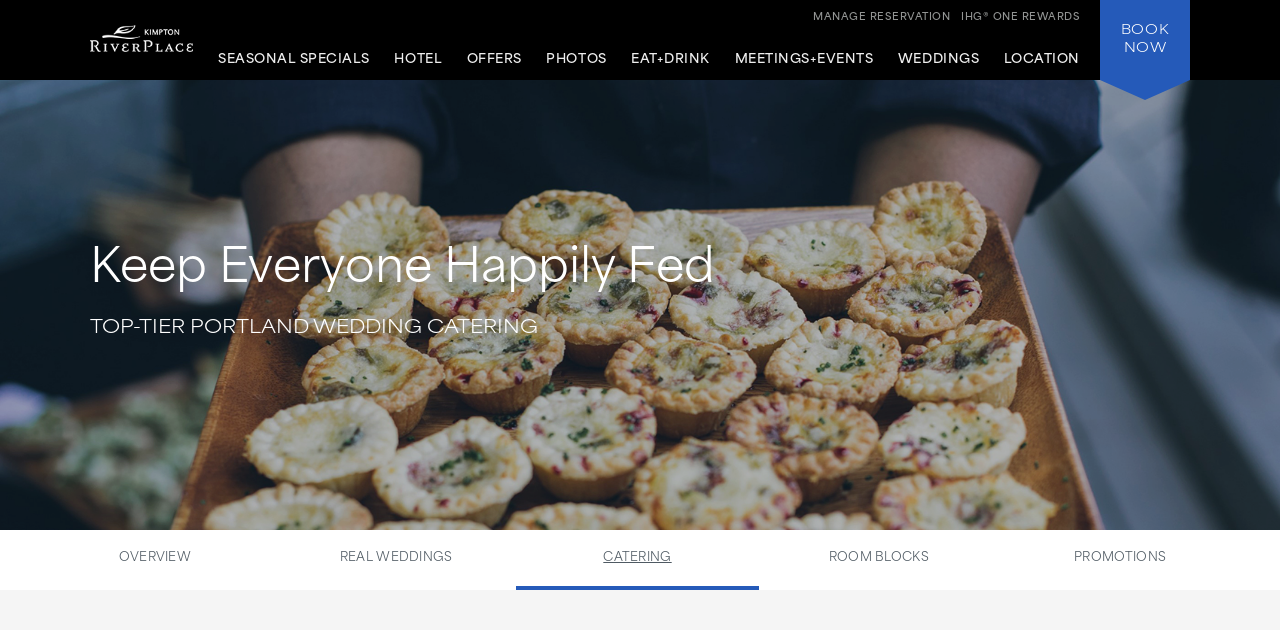

--- FILE ---
content_type: text/html; charset=utf-8
request_url: https://www.riverplacehotel.com/portland-wedding-venues/wedding-catering-menus/
body_size: 6648
content:
<!DOCTYPE html>
<html lang='en'>
<head>
<meta charset='utf-8'>
<!-- Always force latest IE rendering engine or request Chrome Frame -->
<meta content='IE=edge,chrome=1' http-equiv='X-UA-Compatible'>
<meta content='width=device-width' name='viewport'>
<!-- Use title if it's in the page YAML frontmatter -->
<title>Portland Wedding Catering Menus | Kimpton RiverPlace Hotel</title>
<meta content='Wedding catering menus designed to fit your needs is part of what makes the Kimpton RiverPlace Hotel a favorite among Portland wedding venues.' name='description'>
<meta content='portland wedding catering, wedding catering menues' name='keywords'>
<meta content='index, follow' name='robots'>
<!-- open graph starts -->
<meta content='website' property='og:type'>
<meta content='https://www.riverplacehotel.com/images/layout/riverplace-logo.png' property='og:image'>
<meta content='https://www.riverplacehotel.com/portland-wedding-venues/wedding-catering-menus/' property='og:url'>
<meta content='Portland Wedding Catering Menus | Kimpton RiverPlace Hotel' property='og:title'>
<meta content='Wedding catering menus designed to fit your needs is part of what makes the Kimpton RiverPlace Hotel a favorite among Portland wedding venues.' property='og:description'>
<!-- open graph ends -->
<!-- used to show canonical tag to keep rel as the first parameter -->
<link rel='canonical' href='https://www.riverplacehotel.com/portland-wedding-venues/wedding-catering-menus/'>
<link href='http://microformats.org/profile/hcard' rel='profile'>
<link href='/favicon.ico' rel='shortcut icon'>
<link href="/stylesheets/screen-59d43d1f.css" rel="stylesheet" media="screen" />
<link href="/stylesheets/subtree/print-db1cbe52.css" rel="stylesheet" media="print" />
<!-- adobe font -->
<link href='https://use.typekit.net/zgw2xxh.css' rel='stylesheet'>
<script crossorigin='anonymous' src='https://kit.fontawesome.com/cbd8c65a67.js'></script>

<!-- Start of new C2C -->
<script src='//static.atgsvcs.com/js/atgsvcs.js' type='text/javascript'></script>
<!-- End of new C2C -->
<script src=https://assets.adobedtm.com/da3424fdbc19/e3a9e67abde1/launch-e6847c7ffd34.min.js async></script>

</head>
<body class='portland-wedding-venues portland-wedding-venues-wedding-catering-menus portland-wedding-venues-wedding-catering-menus-index'>


<a href='#content' id='skip-to-content'>skip to main content</a>
<div id='outer-wrap'>
<div id='inner-wrap'>
<div class='alert-header-bar'></div>
<div class='mfp-hide' id='alert-popup'></div>

<header>
<div class='container'>
<a aria-controls='mobile-navigation' aria-expanded='false' aria-label='Main Navigation' class='fa-regular fa-bars' href='#' id='toggle-nav'></a>
<a href='/' id='header-logo' title='Home'>
<img alt='Kimpton Riverplace Hotel logo' src='/images/layout/riverplace-logo-small.png'>
</a>
<nav aria-label='Main Navigation' id='header-nav' role='navigation'>
<ul>
<li>
<a href='/seasonal-attractions/'>Seasonal&nbsp;Specials</a>
</li>
<li>
<a aria-controls='sub-nav-1' aria-expanded='false' href='#sub-nav-1'>Hotel</a>
<ul aria-hidden='true' id='sub-nav-1'>
<li>
<a href='/downtown-portland-hotels/'>Overview</a>
</li>
<li>
<a href='/hotels-in-portland/'>Accommodations</a>
</li>
<li>
<a href='/hotels-in-portland/hotel-suites-in-portland/'>Suites</a>
</li>
<li>
<a href='/cottages/'>Cottages</a>
</li>
<li>
<a href='/portland-boutique-hotel-amenities/'>Amenities</a>
</li>
<li>
<a href='/portland-boutique-hotel-amenities/family-friendly/'>Family Friendly</a>
</li>
<li>
<a href='/portland-boutique-hotel-amenities/pet-friendly-hotels-portland/'>Pet Friendly</a>
</li>
<li>
<a href='/downtown-portland-hotels/sustainability/'>Sustainability</a>
</li>
<li>
<a href='/downtown-portland-hotels/pride/'>Pride</a>
</li>
<li>
<a href='/faq/'>FAQ</a>
</li>
</ul>
</li>
<li>
<a aria-controls='sub-nav-2' aria-expanded='false' href='#sub-nav-2'>Offers</a>
<ul aria-hidden='true' id='sub-nav-2'>
<li>
<a href='/portland-hotel-deals/'>Packages + Promotions</a>
</li>
<li>
<a href='/portland-hotel-deals/aaa-hotel-discounts/'>AAA</a>
</li>
<li>
<a href='/portland-hotel-deals/senior-discounts/'>Senior Rate</a>
</li>
<li>
<a href='/portland-boutique-hotel-amenities/business-travel-hotel/'>Business Travel</a>
</li>
<li>
<a href='/portland-hotel-deals/government/'>Military + Government</a>
</li>
</ul>
</li>
<li>
<a aria-controls='sub-nav-3' aria-expanded='false' href='#sub-nav-3'>Photos</a>
<ul aria-hidden='true' id='sub-nav-3'>
<li>
<a href='/boutique-downtown-portland-hotel-photos/'>Photo Gallery</a>
</li>
<li>
<a href='/boutique-downtown-portland-hotel-photos/#accommodations'>Accommodations</a>
</li>
<li>
<a href='/boutique-downtown-portland-hotel-photos/#eat'>King Tide Fish & Shell</a>
</li>
<li>
<a href='/boutique-downtown-portland-hotel-photos/virtual-tours/'>Virtual Tours</a>
</li>
<li>
<a href='/boutique-downtown-portland-hotel-photos/#instagram'>Instagram</a>
</li>
</ul>
</li>
<li>
<a aria-controls='sub-nav-4' aria-expanded='false' href='#sub-nav-4'>Eat+Drink</a>
<ul aria-hidden='true' id='sub-nav-4'>
<li>
<a href='/downtown-portland-restaurants/'>King Tide Fish & Shell</a>
</li>
<li>
<a href='/downtown-portland-restaurants/private-dining/'>Private Dining</a>
</li>
</ul>
</li>
<li>
<a aria-controls='sub-nav-5' aria-expanded='false' href='#sub-nav-5'>Meetings+Events</a>
<ul aria-hidden='true' id='sub-nav-5'>
<li>
<a href='/event-space-portland/'>Overview</a>
</li>
<li>
<a href='/event-space-portland/event-catering-menus/'>Catering Menus</a>
</li>
<li>
<a href='/boutique-downtown-portland-hotel-photos/#events'>Photos</a>
</li>
<li>
<a href='/event-space-portland/floor-plans/'>Floor Plans</a>
</li>
<li>
<a href='/event-space-portland/event-space-packages/'>Event Promotions</a>
</li>
<li>
<a href='/event-space-portland/book-portland-event-space/'>Contact + Book</a>
</li>
</ul>
</li>
<li>
<a aria-controls='sub-nav-6' aria-expanded='false' href='#sub-nav-6'>Weddings</a>
<ul aria-hidden='true' id='sub-nav-6'>
<li>
<a href='/portland-wedding-venues/'>Overview</a>
</li>
<li>
<a href='/boutique-downtown-portland-hotel-photos/#weddings'>Wedding Photos</a>
</li>
<li>
<a href='/portland-wedding-venues/real-wedding-stories/'>Real Weddings</a>
</li>
<li>
<a href='/event-space-portland/floor-plans/'>Floor Plans</a>
</li>
<li>
<a href='/portland-wedding-venues/indoor-outdoor-venue/'>Wedding Venues</a>
</li>
<li>
<a href='/portland-wedding-venues/wedding-catering-menus/'>Wedding Catering</a>
</li>
<li>
<a href='/portland-wedding-venues/wedding-room-blocks/'>Room Blocks</a>
</li>
<li>
<a href='/portland-wedding-venues/portland-wedding-packages/'>Wedding Promotions</a>
</li>
<li>
<a href='/portland-wedding-venues/wedding-weekend/'>Wedding Weekend</a>
</li>
</ul>
</li>
<li>
<a aria-controls='sub-nav-7' aria-expanded='false' href='#sub-nav-7'>Location</a>
<ul aria-hidden='true' id='sub-nav-7'>
<li>
<a href='/seasonal-attractions/'>Summer Fun</a>
</li>
<li>
<a href='/things-to-do-in-portland/'>Things To Do in Portland</a>
</li>
<li>
<a href='/downtown-portland-hotel-map-directions/'>Map + Directions</a>
</li>
<li>
<a href='/hotels-in-downtown-portland/'>Downtown Portland</a>
</li>
<li>
<a href='/portland-waterfront-hotels/'>Portland Waterfront</a>
</li>
<li>
<a href='/portland-outdoor-activities/'>Outdoor Activities</a>
</li>
<li>
<a href='/hotels-near-portland-state-university/'>Portland State University</a>
</li>
<li>
<a href='/hotels-near-reed-college/'>Reed College</a>
</li>
</ul>
</li>
<li class='tablet_mobile_only'>
<a href='https://www.kimptonhotels.com/hotels/us/en/reservation#manage' target='_blank'>Manage Reservation</a>
</li>
</ul>

</nav>
<div class='phone_reward_container'>
<a class='karma-rewards' href='https://www.ihg.com/onerewards/content/us/en/offers/onerewards' target='_blank'><span class="desktop_only">IHG® One Rewards</span> <span class="icon-silhouette tablet_mobile_only"></span></a>
<a class='manage-reservation desktop_only' href='https://www.ihg.com/kimptonhotels/hotels/us/en/stay-mgmt/ManageYourStay' target='_blank'>Manage Reservation</a>
<a aria-label='Call Us at 503-228-3233' class='phone_link tablet_mobile_only' href='tel:5032283233'>
<i class='fa-solid fa-phone'></i>
</a>
</div>
<div id='main_nav-book'>
<a aria-controls='book-reservation' aria-expanded='false' href='#book-reservation'>
Book
<span class='desktop_only'>Now</span>
</a>
<div class='trackingJson hidden'>
<div class='akamaiRegion' content='AMER'></div>
<div class='akamaiSubRegion' content='North America'></div>
<div class='akamaiCountryCode' content='US'></div>
<div class='siteCountry' content='us'></div>
<div class='city' content='Portland, Oregon, United States'></div>
<div class='hotelCityStateCountryCode' content='portland, or, usa'></div>
</div>

<div id='book-reservation'>
<form action='https://www.ihg.com/redirect' data-ga='type:crossdomain,form;label:reservations/console;' method='GET' name='reservations:console' target='_blank'>
<input name='path' type='hidden' value='rates'>
<!-- %input(type="hidden" name="brandCode" value="ki") -->
<input name='brandCode' type='hidden' value='ki'>
<input name='localeCode' type='hidden' value='en'>
<!-- / Change this with a correct hotel -->
<input name='hotelCode' type='hidden' value='PDXPR'>
<input name='checkInMonthYear' type='hidden' value='xxxxxx'>
<input name='checkInDate' type='hidden' value='xx'>
<input name='checkOutMonthYear' type='hidden' value='xxxxxx'>
<input name='checkOutDate' type='hidden' value='xx'>
<div class='book_inputs'>
<div class='book_input_box half_width'>
<label for='arrival-date'>
Arrive
<span>(mm/dd/yyyy)</span>
</label>
<input class='checkInDate' id='arrival-date' placeholder='mm/dd/yyyy' required type='text' value=''>
<span aria-label='Choose arrival date' class='icon-calendar'></span>
</div>
<div class='book_input_box half_width'>
<label for='departure-date'>
Depart
<span>(mm/dd/yyyy)</span>
</label>
<input class='checkOutDate' id='departure-date' placeholder='mm/dd/yyyy' required type='text' value=''>
<span aria-label='Choose departure date' class='icon-calendar'></span>
</div>
</div>
<div class='book_inputs'>
<div class='book_select_box quarter_width'>
<label class='quarter_width' for='numberOfAdults'>
Adults
</label>
<select id='numberOfAdults' name='numberOfAdults'>
<option value='1'>01</option>
<option value='2'>02</option>
<option value='3'>03</option>
<option value='4'>04</option>
<option value='5'>05</option>
<option value='6'>06</option>
<option value='7'>07</option>
<option value='8'>08</option>
<option value='9'>09</option>
<option value='10'>10</option>
<option value='11'>11</option>
<option value='12'>12</option>
<option value='13'>13</option>
<option value='14'>14</option>
<option value='15'>15</option>
<option value='16'>16</option>
<option value='17'>17</option>
<option value='18'>18</option>
<option value='19'>19</option>
<option value='20'>20</option>
</select>
<i aria-hidden='true' class='fa-regular fa-angle-down'></i>
</div>
<div class='book_select_box quarter_width'>
<label for='numberOfChildren'>
Children
</label>
<select id='numberOfChildren' name='numberOfChildren'>
<option value='0'>00</option>
<option value='1'>01</option>
<option value='2'>02</option>
<option value='3'>03</option>
<option value='4'>04</option>
<option value='5'>05</option>
<option value='6'>06</option>
<option value='7'>07</option>
<option value='8'>08</option>
<option value='9'>09</option>
<option value='10'>10</option>
<option value='11'>11</option>
<option value='12'>12</option>
<option value='13'>13</option>
<option value='14'>14</option>
<option value='15'>15</option>
<option value='16'>16</option>
<option value='17'>17</option>
<option value='18'>18</option>
<option value='19'>19</option>
<option value='20'>20</option>
</select>
<i aria-hidden='true' class='fa-regular fa-angle-down'></i>
</div>
<div class='book_select_box quarter_width' id='number_room'>
<label for='numberOfRooms'>
Rooms
</label>
<select id='numberOfRooms' name='numberOfRooms'>
<option value='1'>01</option>
<option value='2'>02</option>
<option value='3'>03</option>
<option value='4'>04</option>
<option value='5'>05</option>
<option value='6'>06</option>
<option value='7'>07</option>
<option value='8'>08</option>
<option value='9'>09</option>
</select>
<i aria-hidden='true' class='fa-regular fa-angle-down'></i>
</div>
<div class='book_select_box half_width' id='rate_filter'>
<label for='rateCode'>
Rate Preference
</label>
<select id='rateCode' name='rateCode'>
<option value='6CBARC'>Best Available</option>
<option value='IDAAA'>AAA/CAA</option>
<option value='IMGOV'>Government Rate</option>
<option value='IVANI'>Rewards Nights</option>
<option value='IDARP'>Senior Discount</option>
<option value='IMSTI'>State Government-US</option>
</select>
<i aria-hidden='true' class='fa-regular fa-angle-down'></i>
</div>
</div>
<div id='more-options'>
<div class='book_inputs'>
<div class='book_input_box half_width'>
<label class='rate_code' for='corporateNumber'>
Corporate ID
</label>
<input class='full' id='corporateNumber' name='corporateNumber' placeholder='' type='text'>
</div>
<div class='book_input_box half_width'>
<label class='rate_code' for='pmid'>
IATA
</label>
<input class='full' id='pmid' name='_PMID' placeholder='' type='text'>
</div>
</div>
</div>
<ul>
<li>
<a href='' id='maximize-options' title=''>
Enter Code <span>(Corporate ID, IATA)</span>
<i class='fa-regular fa-caret-down'></i>
</a>
</li>
<li>
<a data-ga='type:crossdomain,link;label:reservations/console/view-modify-cancel;' href='https://www.ihg.com/kimptonhotels/hotels/us/en/stay-mgmt/ManageYourStay' title='View/Modify/Cancel'>View, Modify, Cancel Reservations</a>
</li>
</ul>
<div class='btn_container'>
<button class='btn book-now' title='' type='submit'>
Check Availability
</button>
<p class='best_rate'>
BEST RATES.
<a aria-label='Always, opens a modal dialog' class='open-best-rates-popup' data-ga='type:link;label:external/kimptonhotels.com/best-rate-guaranteed;' href='#best-rates-popup'>ALWAYS.</a>
</p>
</div>
</form>
</div>
<div class='mfp-hide' id='best-rates-popup'>
<h2 id='dialog-label'>Best Rates + Special Perks</h2>
<p id='dialog-desc'>By booking direct on our website and becoming an IHG® One Rewards member, you'll enjoy what you can't get elsewhere.</p>
<ul>
<li>Guaranteed best rates when you book on our website</li>
<li>Access to more flexible cancellation policies</li>
<li>Complimentary WiFi for members</li>
<li>$30 spa credit for members at participating hotels</li>
<li>Exclusive rewards member rates</li>
<li>Custom stay preferences</li>
<li>Earn credit towards reward nights</li>
<li>Access to discounts on room upgrades</li>
<li>Access to early check-in and late checkout</li>
</ul>
<p>
<a class='arrow-link' href='https://www.ihg.com/onerewards/content/us/en/home' target='_blank'>Learn More</a>
</p>
<p class='iconsets'>
<span class='icon-cocktail'></span>
<span class='icon-heart'></span>
<span class='icon-coffee'></span>
<span class='icon-bell'></span>
</p>
</div>

<div class='mfp-hide' id='datepicker-popup'>
<h2>Choose Dates</h2>
<form>
<div class='book_input_box half_width'>
<label for='checkInDate'>
Arrive
<span class='icon-calendar'></span>
<input class='checkInDate' id='popup-arrival-date' placeholder='mm/dd/yyyy' required type='text' value=''>
</label>
<div class='arrive_calendar'></div>
</div>
<div class='book_input_box half_width'>
<label for='checkOutDate'>
Depart
<span class='icon-calendar'></span>
<input class='checkOutDate' id='popup-departure-date' placeholder='mm/dd/yyyy' required type='text' value=''>
</label>
<div class='depart_calendar'></div>
</div>
</form>
<p class='right'>
<a class='btn popup-reservation-link' href='#'>Check Availability</a>
</p>
</div>


</div>
<nav aria-expanded='false' aria-hidden='true' aria-label='Main Navigation' id='mobile-navigation'>
<ul>
<li>
<a href='/seasonal-attractions/'>Seasonal&nbsp;Specials</a>
</li>
<li>
<a aria-controls='sub-nav-1' aria-expanded='false' href='#sub-nav-1'>Hotel</a>
<ul aria-hidden='true' id='sub-nav-1'>
<li>
<a href='/downtown-portland-hotels/'>Overview</a>
</li>
<li>
<a href='/hotels-in-portland/'>Accommodations</a>
</li>
<li>
<a href='/hotels-in-portland/hotel-suites-in-portland/'>Suites</a>
</li>
<li>
<a href='/cottages/'>Cottages</a>
</li>
<li>
<a href='/portland-boutique-hotel-amenities/'>Amenities</a>
</li>
<li>
<a href='/portland-boutique-hotel-amenities/family-friendly/'>Family Friendly</a>
</li>
<li>
<a href='/portland-boutique-hotel-amenities/pet-friendly-hotels-portland/'>Pet Friendly</a>
</li>
<li>
<a href='/downtown-portland-hotels/sustainability/'>Sustainability</a>
</li>
<li>
<a href='/downtown-portland-hotels/pride/'>Pride</a>
</li>
<li>
<a href='/faq/'>FAQ</a>
</li>
</ul>
</li>
<li>
<a aria-controls='sub-nav-2' aria-expanded='false' href='#sub-nav-2'>Offers</a>
<ul aria-hidden='true' id='sub-nav-2'>
<li>
<a href='/portland-hotel-deals/'>Packages + Promotions</a>
</li>
<li>
<a href='/portland-hotel-deals/aaa-hotel-discounts/'>AAA</a>
</li>
<li>
<a href='/portland-hotel-deals/senior-discounts/'>Senior Rate</a>
</li>
<li>
<a href='/portland-boutique-hotel-amenities/business-travel-hotel/'>Business Travel</a>
</li>
<li>
<a href='/portland-hotel-deals/government/'>Military + Government</a>
</li>
</ul>
</li>
<li>
<a aria-controls='sub-nav-3' aria-expanded='false' href='#sub-nav-3'>Photos</a>
<ul aria-hidden='true' id='sub-nav-3'>
<li>
<a href='/boutique-downtown-portland-hotel-photos/'>Photo Gallery</a>
</li>
<li>
<a href='/boutique-downtown-portland-hotel-photos/#accommodations'>Accommodations</a>
</li>
<li>
<a href='/boutique-downtown-portland-hotel-photos/#eat'>King Tide Fish & Shell</a>
</li>
<li>
<a href='/boutique-downtown-portland-hotel-photos/virtual-tours/'>Virtual Tours</a>
</li>
<li>
<a href='/boutique-downtown-portland-hotel-photos/#instagram'>Instagram</a>
</li>
</ul>
</li>
<li>
<a aria-controls='sub-nav-4' aria-expanded='false' href='#sub-nav-4'>Eat+Drink</a>
<ul aria-hidden='true' id='sub-nav-4'>
<li>
<a href='/downtown-portland-restaurants/'>King Tide Fish & Shell</a>
</li>
<li>
<a href='/downtown-portland-restaurants/private-dining/'>Private Dining</a>
</li>
</ul>
</li>
<li>
<a aria-controls='sub-nav-5' aria-expanded='false' href='#sub-nav-5'>Meetings+Events</a>
<ul aria-hidden='true' id='sub-nav-5'>
<li>
<a href='/event-space-portland/'>Overview</a>
</li>
<li>
<a href='/event-space-portland/event-catering-menus/'>Catering Menus</a>
</li>
<li>
<a href='/boutique-downtown-portland-hotel-photos/#events'>Photos</a>
</li>
<li>
<a href='/event-space-portland/floor-plans/'>Floor Plans</a>
</li>
<li>
<a href='/event-space-portland/event-space-packages/'>Event Promotions</a>
</li>
<li>
<a href='/event-space-portland/book-portland-event-space/'>Contact + Book</a>
</li>
</ul>
</li>
<li>
<a aria-controls='sub-nav-6' aria-expanded='false' href='#sub-nav-6'>Weddings</a>
<ul aria-hidden='true' id='sub-nav-6'>
<li>
<a href='/portland-wedding-venues/'>Overview</a>
</li>
<li>
<a href='/boutique-downtown-portland-hotel-photos/#weddings'>Wedding Photos</a>
</li>
<li>
<a href='/portland-wedding-venues/real-wedding-stories/'>Real Weddings</a>
</li>
<li>
<a href='/event-space-portland/floor-plans/'>Floor Plans</a>
</li>
<li>
<a href='/portland-wedding-venues/indoor-outdoor-venue/'>Wedding Venues</a>
</li>
<li>
<a href='/portland-wedding-venues/wedding-catering-menus/'>Wedding Catering</a>
</li>
<li>
<a href='/portland-wedding-venues/wedding-room-blocks/'>Room Blocks</a>
</li>
<li>
<a href='/portland-wedding-venues/portland-wedding-packages/'>Wedding Promotions</a>
</li>
<li>
<a href='/portland-wedding-venues/wedding-weekend/'>Wedding Weekend</a>
</li>
</ul>
</li>
<li>
<a aria-controls='sub-nav-7' aria-expanded='false' href='#sub-nav-7'>Location</a>
<ul aria-hidden='true' id='sub-nav-7'>
<li>
<a href='/seasonal-attractions/'>Summer Fun</a>
</li>
<li>
<a href='/things-to-do-in-portland/'>Things To Do in Portland</a>
</li>
<li>
<a href='/downtown-portland-hotel-map-directions/'>Map + Directions</a>
</li>
<li>
<a href='/hotels-in-downtown-portland/'>Downtown Portland</a>
</li>
<li>
<a href='/portland-waterfront-hotels/'>Portland Waterfront</a>
</li>
<li>
<a href='/portland-outdoor-activities/'>Outdoor Activities</a>
</li>
<li>
<a href='/hotels-near-portland-state-university/'>Portland State University</a>
</li>
<li>
<a href='/hotels-near-reed-college/'>Reed College</a>
</li>
</ul>
</li>
<li class='tablet_mobile_only'>
<a href='https://www.kimptonhotels.com/hotels/us/en/reservation#manage' target='_blank'>Manage Reservation</a>
</li>
</ul>

</nav>
</div>
</header>

<section class='small no_bottom_line' id='hero'>
<div class='cycle-slideshow' data-cycle-slides='&gt; div' data-cycle-speed='2000' data-cycle-timeout='3000'>
<div>
<div class='bg_shade'></div>
<div class='bg_shade'></div>
<div class='bg_shade'></div>
<img alt='kimpton portland riverplace hotel catering baked goods on a plate' src='/images/1700-960/catering-hero-fc9938c6.jpg'>
<div class='cycle-overlay fadeInUp'>
<h3>Keep Everyone Happily Fed</h3>
<h1>TOP-TIER PORTLAND WEDDING CATERING</h1>
</div>
</div>
</div>
</section>
<nav aria-label='tertiary navigation' class='wrapper-dropdown-nav'>
<div class='mobile_only'>
<button aria-controls='mobile-dropdown' id='mobile-dropdown-trigger'>
Menus
</button>
</div>
<ul id='mobile-dropdown'>
<li><a href="/portland-wedding-venues/"  >Overview</a></li>
<li><a href="/portland-wedding-venues/real-wedding-stories/"  >Real Weddings</a></li>
<li><a class="active" href="/portland-wedding-venues/wedding-catering-menus/"  >Catering</a></li>
<li><a href="/portland-wedding-venues/wedding-room-blocks/"  >Room Blocks</a></li>
<li><a href="/portland-wedding-venues/portland-wedding-packages/"  >Promotions</a></li>
</ul>
</nav>

<article id='content' tabindex='-1'>
<div class='column_left_short fadeInUp'>
<h2>Feast your eyes upon our wedding catering menu</h2>
<p>
<a class='btn_outline' href='https://kimptonriverplacehotelweddings.menusaccess.com/' target='_blank'>Wedding Menu</a>
</p>
</div>
<div class='column_right_long fadeInUp'>
<p>Our passionate catering staff will work with you to create the menu of a lifetime, featuring farm-fresh and organic items whenever possible. We always try to source from neighboring artisans in our region, using that proud Portland mentality: eat, drink and shop local. Meanwhile, the hotel's attentive wedding coordinators can assist you with entertainment, photography, floral decorations, custom menu cards and other wedding day to-dos.</p>
<p>
For more information, please call 503.295.6167, email us at
<a href='mailto:sales@riverplacehotel.com?subject=Plan My Wedding Event at Kimpton RiverPlace Hotel'>sales@riverplacehotel.com,</a>
or fill out an Event RFP and an event professional will contact you as soon as possible. We look forward to hearing from you.
</p>
<p>
<a class='btn' href='mailto:sales@riverplacehotel.com?subject=Wedding%20Catering%20Inquiry'>Contact + Book</a>
</p>
</div>
</article>

<footer>
<span class='visuallyhidden' id='external-compliance-warning'>This link is to an external site in a new window that may or may not meet accessibility guidelines.</span>
<span class='visuallyhidden' id='external-dialog-animation-compliance-warning'>This link is to an external site in a dialog that may or may not meet accessibility guidelines. This link also has a high level of animation for users sensitive to animation.</span>

<!-- .bottom_pattern -->
<div class='container'>
<a href='/' id='footer-logo' title='Home'>
<img alt='Kimpton Riverplace Hotel logo' src='/images/layout/riverplace-logo-footer.png'>
</a>
<div id='hotel-information'>
<span></span>
<span class='address'>
<span>1510 S Harbor Way</span>
<span>Portland,</span>
<span>OR</span>
<span>97201</span>
</span>
<span>Reservations: <a href="tel:8888693108">(888) 869-3108</a></span>
<span class='phone'>
Hotel:
<span><a href="tel:5032283233">(503) 228-3233</a></span>
</span>
<span>Fax: (503) 295-6190</span>
</div>
<div id='social-nav'>
<ul>
<link>
<li>
<a data-ga='type:link;label:internal/footer/instagram;' href='https://www.instagram.com/riverplacehotel' target='_blank' title='Riverplace Hotel on Instagram'>
<i class='fa-brands fa-instagram'></i>
</a>
<a data-ga='type:link;label:internal/footer/twitter;' href='https://x.com/kimpton' target='_blank' title='Riverplace Hotel on Twitter'>
<i class='fa-brands fa-twitter'></i>
</a>
<a data-ga='type:link;label:internal/footer/facebook;' href='http://www.facebook.com/RiverPlaceHotel' target='_blank' title='Riverplace Hotel on Facebook'>
<i class='fa-brands fa-facebook'></i>
</a>
<a href='https://www.youtube.com/user/KimptonHotels81 ' target='_blank' title='Riverplace Hotel on YouTube'>
<i class='fa-regular fa-youtube'></i>
</a>
<a href='https://www.linkedin.com/company/kimpton-hotels-&amp;-restaurants/' target='_blank' title='Riverplace Hotel on Linkedin'>
<i class='fa-regular fa-linkedin'></i>
</a>
<a href='https://www.pinterest.com/kimptonhotels/' target='_blank' title='Riverplace Hotel on Pinterest'>
<i class='fa-regular fa-pinterest'></i>
</a>
</li>
</ul>
<!-- Start of new C2C different from rest of the sites -->
<div class='rn_ConditionalChatLink' id='myChatLinkContainer'>
<div id='divConditionalChat'>
<div class='KhLiveChat KhLiveChatSize' id='myChatLinkInfo'></div>
</div>
</div>
<!-- End of new C2C -->
</div>
<nav aria-label='Footer Navigation' id='footer-nav'>
<div id='footer_nav_container'>
<div class='footer_nav_column'>
<a href='https://www.ihg.com/rewardsclub/us/en/account-mgmt/preferences?cm_mmc=WEB-_-KI-_-GLO-_-EN-_-BR-_-EmailSignUp-_-Khotel' target='_blank'>Sign up for Kimpton Emails</a>
<a href='https://www.ihg.com/kimptonhotels/content/us/en/stay/kimpton-experience' target='_blank'>About Kimpton Hotels</a>
<a href='https://www.ihg.com/onerewards/content/us/en/offers/onerewards' target='_blank'>IHG® One Rewards</a>
<a href='https://www.ihg.com/kimptonhotels/content/us/en/about-us/kimpton-cares' target='_blank'>Social Responsibility</a>
<a href='https://www.lifeissuite.com/' target='_blank'>Kimpton Blog: Life is Suite</a>
</div>
<div class='footer_nav_column'>
<a href='/contact/'>Contact Us</a>
<a href='/press-room/'>Press Room</a>
<a href='/faq/'>FAQs</a>
<a href='/sitemap/'>Sitemap</a>
</div>
<div class='footer_nav_column'>
<a href='https://www.ihg.com/kimptonhotels/content/us/en/careers' target='_blank'>Careers</a>
<a href='/privacy_statement/'>Privacy + Legal</a>
<a href='https://privacyportal-de.onetrust.com/webform/9c072327-8bc1-486c-aa59-94312fdb90b2/f40ba2f3-2820-4138-9ae5-8ea232475964' target='_blank'>Do Not Sell My Data</a>
</div>
</div>
<div id='kimpton-contact'>
<div class='one_800'>
<a href='tel:+18555467866'>1-855-KIMPTON</a>
(546-7866)
</div>
<div class='kimpton_website'>
VISIT
<a href='https://www.ihg.com/kimptonhotels/hotels/us/en/reservation' target='_blank'>KIMPTONHOTELS.COM</a>
</div>
</div>
</nav>
<div id='copyright'>
Kimpton Hotel & Restaurant Group, LLC &copy;
<span class='current_year'></span>
</div>
<div id='google-translate'>
<a title='Translate this page'>
Languages
<i class='fa-regular fa-caret-down'></i>
</a>
</div>
</div>
</footer>
<div id='consent_blackbar'></div>

</div>
</div>
<script src="https://ajax.googleapis.com/ajax/libs/jquery/2.1.1/jquery.min.js"></script><script src="/javascripts/all-e159f4f4.js"></script>
<script>
  $(function() {
    getAlert(global_property_id);
  });
</script>

<script src="//translate.google.com/translate_a/element.js?cb=googleTranslateElementInit"></script>
<!-- Start of new C2C -->
<script type='text/javascript'>
ATGSvcs.setEEID("200106303714");(function () {var l = 'kimptonhotels.custhelp.com', d = document, ss = 'script', s = d.getElementsByTagName(ss)[0];function r(u) {var rn = d.createElement(ss);rn.defer = rn.async = !0;rn.src = "//" + l + u;s.parentNode.insertBefore(rn, s);}r('/rnt/rnw/javascript/vs/1/vsapi.js');r('/vs/1/vsopts.js');})();
</script>
<!-- End of new C2C -->
</body>
</html>


--- FILE ---
content_type: text/css; charset=utf-8
request_url: https://www.riverplacehotel.com/stylesheets/screen-59d43d1f.css
body_size: 23655
content:
@import url(subtree/vendor/jquery-ui.structure.min-b25fc9e1.css);@import url(subtree/vendor/jquery-ui.theme.min-4828cd7b.css);@import url(subtree/vendor/jquery.fancybox-1be6b886.css);html,body,div,span,applet,object,iframe,h1,h2,h3,h4,h5,h6,p,blockquote,pre,a,abbr,acronym,address,big,cite,code,del,dfn,em,img,ins,kbd,q,s,samp,small,strike,strong,sub,sup,tt,var,b,u,i,center,dl,dt,dd,ol,ul,li,fieldset,form,label,legend,table,caption,tbody,tfoot,thead,tr,th,td,article,aside,canvas,details,embed,figure,figcaption,footer,header,hgroup,menu,nav,output,ruby,section,summary,time,mark,audio,video{margin:0;padding:0;border:0;font:inherit;font-size:100%;vertical-align:baseline}html{line-height:1}ol,ul{list-style:none}table{border-collapse:collapse;border-spacing:0}caption,th,td{text-align:left;font-weight:normal;vertical-align:middle}q,blockquote{quotes:none}q:before,q:after,blockquote:before,blockquote:after{content:"";content:none}a img{border:none}article,aside,details,figcaption,figure,footer,header,hgroup,main,menu,nav,section,summary{display:block}@font-face{font-family:"proxima-nova";src:url("/subtree/fonts/proximanova-light-webfont.eot");src:url("/subtree/fonts/proximanova-light-webfont.eot?#iefix") format("embedded-opentype"),url("/subtree/fonts/proximanova-light-webfont.woff2") format("woff2"),url("/subtree/fonts/proximanova-light-webfont.woff") format("woff"),url("/subtree/fonts/proximanova-light-webfont.ttf") format("truetype"),url("/subtree/fonts/proximanova-light-webfont.svg#proxima_novaregular") format("svg");font-weight:300;font-style:normal}@font-face{font-family:"proxima-nova";src:url("/subtree/fonts/proximanova-regular-webfont.eot");src:url("/subtree/fonts/proximanova-regular-webfont.eot?#iefix") format("embedded-opentype"),url("/subtree/fonts/proximanova-regular-webfont.woff2") format("woff2"),url("/subtree/fonts/proximanova-regular-webfont.woff") format("woff"),url("/subtree/fonts/proximanova-regular-webfont.ttf") format("truetype"),url("/subtree/fonts/proximanova-regular-webfont.svg#proxima_novaregular") format("svg");font-weight:400;font-style:normal}@font-face{font-family:"proxima-nova";src:url("/subtree/fonts/proximanova-regularit-webfont.eot");src:url("/subtree/fonts/proximanova-regularit-webfont.eot?#iefix") format("embedded-opentype"),url("/subtree/fonts/proximanova-regularit-webfont.woff2") format("woff2"),url("/subtree/fonts/proximanova-regularit-webfont.woff") format("woff"),url("/subtree/fonts/proximanova-regularit-webfont.ttf") format("truetype"),url("/subtree/fonts/proximanova-regularit-webfont.svg#proxima_novaregular") format("svg");font-weight:400;font-style:italic}@font-face{font-family:"proxima-nova";src:url("/subtree/fonts/proximanova-semibold-webfont.eot");src:url("/subtree/fonts/proximanova-semibold-webfont.eot?#iefix") format("embedded-opentype"),url("/subtree/fonts/proximanova-semibold-webfont.woff2") format("woff2"),url("/subtree/fonts/proximanova-semibold-webfont.woff") format("woff"),url("/subtree/fonts/proximanova-semibold-webfont.ttf") format("truetype"),url("/subtree/fonts/proximanova-semibold-webfont.svg#proxima_novaregular") format("svg");font-weight:600;font-style:normal}@font-face{font-family:"proxima-nova";src:url("/subtree/fonts/proximanova-bold-webfont.eot");src:url("/subtree/fonts/proximanova-bold-webfont.eot?#iefix") format("embedded-opentype"),url("/subtree/fonts/proximanova-bold-webfont.woff2") format("woff2"),url("/subtree/fonts/proximanova-bold-webfont.woff") format("woff"),url("/subtree/fonts/proximanova-bold-webfont.ttf") format("truetype"),url("/subtree/fonts/proximanova-bold-webfont.svg#proxima_novaregular") format("svg");font-weight:700;font-style:normal}li a.custom-nav{color:#255AB9 !important}.column_right_long .column_even.custom{width:48% !important}@media all and (max-width: 1120px){.column_right_long .column_even.custom{margin-right:14px !important}}@media all and (max-width: 767px){.column_right_long .column_even.custom{width:100% !important;margin-bottom:20px}}.no_links .text_box p a{font-size:16px !important;text-transform:none !important;border-bottom:1px solid #ffffff}#pixlee_container #pixlee_widget_iframed79d1c2a-db77-7634-a282-4d2b49b3084f #widget #widget_header_region #widget_header{display:none !important}.no-margin-bottom{margin-bottom:0px !important}table.instagram tr td{margin-right:90px;display:inline-block}#social-nav.interior ul{list-style:none;margin-left:0}#social-nav.interior ul li a{background:none repeat scroll 0 0 #2b2c30;border-radius:50%;color:white;display:inline-block;width:40px;height:40px;padding:6px;text-align:center;vertical-align:top;font-size:20px;line-height:30px}.social_right{float:right;padding-right:42px !important;margin-top:30px !important;margin-bottom:30px !important}.social_right a{border-bottom:none !important}@media all and (max-width: 1120px){.social_right{float:left;margin-bottom:30px !important}}.weddings_banner,.festival_banner{width:1100px;height:auto;margin:0 auto 70px auto}.weddings_banner img,.festival_banner img{width:100%;height:auto}@media all and (max-width: 1120px){.weddings_banner,.festival_banner{width:880px}}@media all and (max-width: 960px){.weddings_banner,.festival_banner{width:90%}}@media all and (max-width: 768px){.weddings_banner,.festival_banner{display:none}}.full_width_tout .text_box.box_left ul{font-size:14px;list-style:disc;margin-left:24px;line-height:28px;margin-bottom:20px;margin-top:0px}.full_width_tout .text_box.box_left li{color:#ffffff;line-height:24px;font-size:14px}.full_width_tout .short-bottom-margin p{margin-bottom:20px !important}.full_width_tout .remove_text_transform{text-transform:none !important;font-size:16px !important}.no-top-margin{margin-top:0 !important}.tall_tile{height:800px !important}.no-decoration{border-bottom:0 !important}.portland-boutique-hotel-amenities .tall_tile{height:1000px !important}#wifipage_ul{list-style-type:disc !important}#wifipage_ul li a{color:#fff}.wifipage .full_bg_image{background:url("../images/layout/thr-fd-007-98ce29b1.jpg") !important;background-size:cover !important}@media screen and (min-width: 600px){.wifipage .wifi_content_container{left:auto !important}}.wifipage .wifi_content_container a:hover{color:#255AB9 !important}.wifipage .wifi_content_container .restaurant_logo{margin:0 auto !important;margin-top:20px !important}footer #social-nav li a{height:30px !important;width:30px !important;font-size:16px !important;line-height:20px !important;margin-right:0 !important;padding:5px !important}@media screen and (max-width: 1200px){footer #social-nav li a{height:25px !important;width:25px !important;font-size:10px !important;line-height:18px !important}}.social .fa-tripadvisor{padding:9px 3.5px !important}.social .fa-instagram{padding:10px 8px !important}.social .fa-facebook{padding:10px 9px !important}.social .fa-yelp{padding:9px 8px !important}.hotel-homepage #hero .static_overlay .container,.hotel-homepage #hero .static_overlay article,.hotel-homepage #hero .static_overlay article{margin-top:50px !important}#restaurant-logo{width:400px;margin-bottom:40px}.superscript{vertical-align:super;font-size:10px;letter-spacing:-2px}.custom-tout{top:100px !important}.table-indent{padding-left:15px}@media screen and (max-width: 960px){.socialtable{display:none}}.gallery-with-vertical-pager{display:flex;align-items:stretch;clear:both;margin-bottom:30px}.gallery-with-vertical-pager .thumb-pager{float:left;width:30%;background:#33383F}.gallery-with-vertical-pager .thumb-pager .pager-row{border-bottom:1px solid #454545;float:left;clear:both;padding:10px 30px;width:100%}.gallery-with-vertical-pager .thumb-pager .pager-row:hover{background-color:#555A5F}.gallery-with-vertical-pager .thumb-pager .pager-row.cycle-pager-active{background-color:#555A5F}.gallery-with-vertical-pager .thumb-pager .pager-row a{display:block;color:#fff;font-size:14px;border-bottom:0;width:100%}.gallery-with-vertical-pager .cycle-slideshow{float:left;width:70%}.gallery-with-vertical-pager .cycle-slideshow .cycle-slide{display:flex !important}.gallery-with-vertical-pager .cycle-slideshow iframe{width:100%;height:100%;position:absolute;top:0;left:0;z-index:10}.gallery-with-vertical-pager .cycle-slideshow img.placeholder{position:relative;top:0;left:0;z-index:0;width:100%;height:100%}@media screen and (max-width: 650px){.gallery-with-vertical-pager{flex-direction:column}.gallery-with-vertical-pager .thumb-pager{width:100%}.gallery-with-vertical-pager .cycle-slideshow{width:100%}}@media all and (max-width: 768px){table{display:inline-block;overflow-y:hidden;overflow-x:scroll}}.table-comparison{width:100%;margin-bottom:32px;font-size:13px;font-weight:400}.table-comparison th{color:#ffffff;font-size:11px;font-weight:600;background-color:#282d38}.table-comparison th,.table-comparison td{line-height:32px;padding:3px;text-align:center}.table-comparison tr td:first-child,.table-comparison tr th:first-child{padding-left:20px;text-align:left}.table-comparison tr:nth-child(2n+1) td{background-color:#ffffff}.table-comparison td a.floorplan_preview_icon{text-align:right;display:inline-block;width:18px}.table-comparison .img_thumb{text-align:left}.no-margin-top{margin-top:0 !important}.horizontal_jumplinks{margin-left:0}.horizontal_jumplinks li{display:inline-block;border-right:1px solid #666;padding:0 15px;line-height:16px}.horizontal_jumplinks li:first-child{padding-left:0}.horizontal_jumplinks li:last-child{border-right:none}@media screen and (max-width: 768px){.horizontal_jumplinks li{display:block;height:32px;border-right:0;padding:0}}@media screen and (max-width: 650px){.horizontal_jumplinks .capacity_chart{display:none !important}}@media screen and (max-width: 1121px){.hide-on-small-screen{display:none}}.small-text{font-size:12px}.cycle-caption .photo-credit{position:absolute;top:0;left:0;font-size:9px !important;line-height:200% !important;padding-left:1em;font-style:italic;text-align:right;color:#cccccc}@media screen and (max-width: 768px){.cycle-caption .photo-credit{display:none}}.cycle-caption .photo-credit a{color:#fff}.table{margin-bottom:0 !important}.table th.first{width:288px !important}.homepage-seal hr{margin:0;padding:15px 0 0 0}.custom_border{border:2px solid #255AB9;padding:22px 22px 0 22px;margin-bottom:32px}.custom_border h4{text-transform:uppercase}.show-mobile{display:block !important}@media (max-width: 640px){.show-mobile{font-size:10px !important}}@media screen and (max-width: 649px){img.middle_logo.homelogo{margin-top:60px;height:60px !important}}@media screen and (min-width: 650px){img.middle_logo.homelogo{margin-top:60px;height:80px !important}}@media screen and (min-width: 960px){img.middle_logo.homelogo{margin-top:120px;height:100px !important}}@media screen and (min-width: 1120px){img.middle_logo.homelogo{margin-top:180px;height:120px !important}}.cottage_logo{margin-top:225px !important;height:118px !important}.image-map{width:100% !important}.column_4 .tour-img{width:76px !important;margin:0 auto 5px auto !important}section#hero .cycle-slideshow .video-wrapper{position:fixed;top:0;left:0;width:100%;height:100%;z-index:-1;pointer-events:none;overflow:hidden}section#hero .cycle-slideshow .video-wrapper iframe{width:100vw;height:56.25vw;min-height:100vh;min-width:177.77vh;position:absolute;top:50%;left:50%;transform:translate(-50%, -50%)}section#hero .cycle-slideshow.show-on-desktop{display:block}@media all and (max-width: 767px){section#hero .cycle-slideshow.show-on-desktop{display:none !important}}section#hero .cycle-slideshow.show-on-mobile{display:block}@media all and (min-width: 768px){section#hero .cycle-slideshow.show-on-mobile{display:none !important}}.badges-container{margin:2em 0}.badges-container .badges{margin:0;display:flex;flex-wrap:wrap;justify-content:space-around;gap:10px;align-items:center}@media screen and (min-width: 559px){.badges-container .badges{justify-content:start}}@media screen and (min-width: 768px){.badges-container .badges{justify-content:start}}@media screen and (min-width: 1121px){.badges-container .badges{justify-content:space-around}}.badges-container .badges li{list-style:none;flex-basis:120px;align-items:center}@media screen and (min-width: 769px){.badges-container .badges li{flex-basis:160px}}.badges-container .badges li a{display:block;width:auto;border-bottom:none}.badges-container .badges img{max-width:100%;height:auto;align-items:center;object-fit:contain;aspect-ratio:3/2}article .column_left_long .badges-container .badges,article .column_right_long .badges-container .badges{justify-content:space-around}@media screen and (min-width: 559px){article .column_left_long .badges-container .badges,article .column_right_long .badges-container .badges{justify-content:start}}@media screen and (min-width: 768px){article .column_left_long .badges-container .badges,article .column_right_long .badges-container .badges{justify-content:start}}@media screen and (min-width: 1121px){article .column_left_long .badges-container .badges,article .column_right_long .badges-container .badges{justify-content:start}}.hotel-homepage .accent{color:#255AB9 !important}.hotel-homepage a{border-bottom:1px solid #255AB9;transition:all 0.3s ease 0s;font-weight:600}.hotel-homepage a:hover{border-bottom:transparent}.hotel-homepage a.btn{border-bottom:0;font-weight:normal}.hotel-homepage a.social{border-bottom:0}.hotel-homepage #hero{margin-top:0;border-bottom:4px solid #666;min-height:710px}@media screen and (max-width: 767px){.hotel-homepage #hero{margin-top:0;height:605px !important;max-height:605px !important}}.hotel-homepage #hero .cycle-slideshow img{max-width:unset;max-height:unset}.hotel-homepage #hero .static_overlay .container,.hotel-homepage #hero .static_overlay article{text-align:left;margin-top:120px;color:#fff}.hotel-homepage #hero .static_overlay .container #restaurant-logo,.hotel-homepage #hero .static_overlay article #restaurant-logo{max-width:100%}.hotel-homepage #hero .static_overlay .container h3,.hotel-homepage #hero .static_overlay article h3{margin:0 0 35px 0;font-size:54px;line-height:50px;max-width:400px}.hotel-homepage #hero .static_overlay .container p,.hotel-homepage #hero .static_overlay article p{margin:0 0 25px;font-size:18px;line-height:24px;font-weight:300;max-width:400px}.hotel-homepage #hero .static_overlay .container p a,.hotel-homepage #hero .static_overlay article p a{color:#fff}.hotel-homepage #hero .static_overlay .container p a.arrow-link,.hotel-homepage #hero .static_overlay article p a.arrow-link{font-size:14px}.hotel-homepage #hero .static_overlay .container p a .fa,.hotel-homepage #hero .static_overlay article p a .fa{background:#ffffff none repeat scroll 0 0;border-radius:80%;color:#2b2c30;height:30px;line-height:12px;padding:10px;width:30px}.hotel-homepage #hero .static_overlay .container p a .fa.fa-instagram,.hotel-homepage #hero .static_overlay article p a .fa.fa-instagram{padding-left:7px}.hotel-homepage #hero .static_overlay .container .btn,.hotel-homepage #hero .static_overlay article .btn{margin-top:0}@media screen and (max-width: 767px){.hotel-homepage #hero .static_overlay .container,.hotel-homepage #hero .static_overlay article{margin-top:50px}.hotel-homepage #hero .static_overlay .container h3,.hotel-homepage #hero .static_overlay article h3,.hotel-homepage #hero .static_overlay .container p,.hotel-homepage #hero .static_overlay article p{max-width:none}}.hotel-homepage .promo-row .column_4{position:relative;width:33.33333%;margin-left:0;top:0;left:0}@media all and (max-width: 767px){.hotel-homepage .promo-row .column_4{margin-left:0;width:100%}}.hotel-homepage .promo-row .column_4 .wifi-promo-image-container{position:relative}.hotel-homepage .promo-row .column_4 .wifi-promo-image-container .promo-overlay-text{position:absolute;z-index:1;bottom:10%;width:85%;height:auto;color:white;padding-left:40px}.hotel-homepage .promo-row .column_4 .wifi-promo-image-container .promo-overlay-text h3{font-size:32px}.hotel-homepage .promo-row .column_4 .wifi-promo-image-container .promo-overlay-text h3 .no-margin-top{margin-top:0}@media all and (max-width: 959px) and (min-width: 768px){.hotel-homepage .promo-row .column_4 .wifi-promo-image-container .promo-overlay-text h3{font-size:24px}}.hotel-homepage .promo-row .column_4 .wifi-promo-image-container .promo-overlay-text h4{font-size:15px}@media all and (max-width: 959px) and (min-width: 768px){.hotel-homepage .promo-row .column_4 .wifi-promo-image-container .promo-overlay-text h4{line-height:22px}}.hotel-homepage .promo-row .column_4 .wifi-promo-image-container .promo-overlay-text a{color:#6490e0}.hotel-homepage .promo-row .column_4 div.promo-info{color:#000;padding:75px 55px 85px 50px;font-size:16px;line-height:20px;letter-spacing:0.025px;font-weight:300}.hotel-homepage .promo-row .column_4 div.promo-info a{font-size:14px}.hotel-homepage .promo-row img{width:100%}.hotel-homepage .wifi-promo{width:100%;margin:0px 0px 0px 0px !important;padding:0px 0px 0px 0px;background-color:#fff}.hotel-homepage #bottom-hero{top:50px}.hotel-homepage footer{padding-bottom:0}.hotel-homepage footer a{border-bottom:0;font-weight:normal}@media screen and (max-width: 960px){.hotel-homepage footer #footer-logo{display:block;width:25%}.hotel-homepage footer #footer-logo img{width:60%;margin-left:0}.hotel-homepage footer #footer-logo #hotel-information{width:75%}.hotel-homepage footer #footer-logo #social-nav{padding-left:25%}}.hotel-homepage footer #footer-logo,.hotel-homepage footer #hotel-information,.hotel-homepage footer #social-nav{border-bottom:0;height:150px}@media screen and (max-width: 960px){.hotel-homepage footer #footer-logo,.hotel-homepage footer #hotel-information,.hotel-homepage footer #social-nav{height:100px}}@media screen and (max-width: 768px){.hotel-homepage footer #footer-logo,.hotel-homepage footer #hotel-information,.hotel-homepage footer #social-nav{height:auto}}.hotel-homepage footer #hotel-information .address{margin-top:15px}.hotel-homepage footer #footer-nav,.hotel-homepage footer #kimpton-contact,.hotel-homepage footer #copyright,.hotel-homepage footer #google-translate{display:none}.mfp-bg{top:0;left:0;width:100%;height:100%;z-index:1042;overflow:hidden;position:fixed;background:#0b0b0b;opacity:0.8}.mfp-wrap{top:0;left:0;width:100%;height:100%;z-index:1043;position:fixed;outline:none !important;-webkit-backface-visibility:hidden}.mfp-container{text-align:center;position:absolute;width:100%;height:100%;left:0;top:0;padding:0 8px;box-sizing:border-box}.mfp-container:before{content:"";display:inline-block;height:100%;vertical-align:middle}.mfp-align-top .mfp-container:before{display:none}.mfp-content{position:relative;display:inline-block;vertical-align:middle;margin:0 auto;text-align:left;z-index:1045}.mfp-inline-holder .mfp-content,.mfp-ajax-holder .mfp-content{width:100%;cursor:auto}.mfp-ajax-cur{cursor:progress}.mfp-zoom-out-cur{cursor:-moz-zoom-out;cursor:-webkit-zoom-out;cursor:zoom-out}.mfp-zoom-out-cur .mfp-image-holder .mfp-close{cursor:-moz-zoom-out;cursor:-webkit-zoom-out;cursor:zoom-out}.mfp-zoom{cursor:pointer;cursor:-webkit-zoom-in;cursor:-moz-zoom-in;cursor:zoom-in}.mfp-auto-cursor .mfp-content{cursor:auto}.mfp-close,.mfp-arrow,.mfp-preloader,.mfp-counter{-webkit-user-select:none;-moz-user-select:none;user-select:none}.mfp-loading.mfp-figure{display:none}.mfp-hide{display:none !important}.mfp-preloader{color:#CCC;position:absolute;top:50%;width:auto;text-align:center;margin-top:-0.8em;left:8px;right:8px;z-index:1044}.mfp-preloader a{color:#CCC}.mfp-preloader a:hover{color:#FFF}.mfp-s-ready .mfp-preloader,.mfp-s-error .mfp-content{display:none}button.mfp-close,button.mfp-arrow{overflow:visible;cursor:pointer;background:transparent;border:0;-webkit-appearance:none;display:block;outline:none;padding:0;z-index:1046;box-shadow:none;touch-action:manipulation}button::-moz-focus-inner{padding:0;border:0}.mfp-close{width:44px;height:44px;line-height:44px;position:absolute;right:0;top:0;text-decoration:none;text-align:center;opacity:0.65;padding:0 0 18px 10px;color:#FFF;font-style:normal;font-size:28px;font-family:Arial, Baskerville, monospace}.mfp-close:hover,.mfp-close:focus{opacity:1}.mfp-close:active{top:1px}.mfp-close-btn-in .mfp-close{color:#333}.mfp-image-holder .mfp-close,.mfp-iframe-holder .mfp-close{color:#FFF;right:-6px;text-align:right;padding-right:6px;width:100%}.mfp-counter{position:absolute;top:0;right:0;color:#CCC;font-size:12px;line-height:18px;white-space:nowrap}.mfp-arrow{position:absolute;opacity:0.65;margin:0;top:50%;margin-top:-55px;padding:0;width:90px;height:110px;-webkit-tap-highlight-color:transparent}.mfp-arrow:active{margin-top:-54px}.mfp-arrow:hover,.mfp-arrow:focus{opacity:1}.mfp-arrow:before{content:"";display:block;width:0;height:0;position:absolute;left:0;top:0;margin-top:35px;margin-left:35px;border:medium inset transparent}.mfp-arrow:after{content:"";display:block;width:0;height:0;position:absolute;left:0;top:0;margin-top:35px;margin-left:35px;border:medium inset transparent;border-top-width:13px;border-bottom-width:13px;top:8px}.mfp-arrow:before{border-top-width:21px;border-bottom-width:21px;opacity:0.7}.mfp-arrow-left{left:0}.mfp-arrow-left:after{border-right:17px solid #FFF;margin-left:31px}.mfp-arrow-left:before{margin-left:25px;border-right:27px solid #3F3F3F}.mfp-arrow-right{right:0}.mfp-arrow-right:after{border-left:17px solid #FFF;margin-left:39px}.mfp-arrow-right:before{border-left:27px solid #3F3F3F}.mfp-iframe-holder{padding-top:40px;padding-bottom:40px}.mfp-iframe-holder .mfp-content{line-height:0;width:100%;max-width:900px}.mfp-iframe-holder .mfp-close{top:-40px}.mfp-iframe-scaler{width:100%;height:0;overflow:hidden;padding-top:56.25%}.mfp-iframe-scaler iframe{position:absolute;display:block;top:0;left:0;width:100%;height:100%;box-shadow:0 0 8px rgba(0,0,0,0.6);background:#000}img.mfp-img{width:auto;max-width:100%;height:auto;display:block;line-height:0;box-sizing:border-box;padding:40px 0 40px;margin:0 auto}.mfp-figure{line-height:0}.mfp-figure:after{content:"";position:absolute;left:0;top:40px;bottom:40px;display:block;right:0;width:auto;height:auto;z-index:-1;box-shadow:0 0 8px rgba(0,0,0,0.6);background:#444}.mfp-figure small{color:#BDBDBD;display:block;font-size:10px;line-height:14px}.mfp-figure figure{margin:0}.mfp-bottom-bar{margin-top:-36px;position:absolute;top:100%;left:0;width:100%;cursor:auto}.mfp-title{text-align:left;line-height:18px;color:#F3F3F3;word-wrap:break-word;padding-right:36px}.mfp-image-holder .mfp-content{max-width:100%}.mfp-gallery .mfp-image-holder .mfp-figure{cursor:pointer}@media screen and (max-width: 800px) and (orientation: landscape),screen and (max-height: 300px){.mfp-img-mobile .mfp-image-holder{padding-left:0;padding-right:0}.mfp-img-mobile img.mfp-img{padding:0}.mfp-img-mobile .mfp-figure:after{top:0;bottom:0}.mfp-img-mobile .mfp-figure small{display:inline;margin-left:5px}.mfp-img-mobile .mfp-bottom-bar{background:rgba(0,0,0,0.6);bottom:0;margin:0;top:auto;padding:3px 5px;position:fixed;box-sizing:border-box}.mfp-img-mobile .mfp-bottom-bar:empty{padding:0}.mfp-img-mobile .mfp-counter{right:5px;top:3px}.mfp-img-mobile .mfp-close{top:0;right:0;width:35px;height:35px;line-height:35px;background:rgba(0,0,0,0.6);position:fixed;text-align:center;padding:0}}@media all and (max-width: 900px){.mfp-arrow{-webkit-transform:scale(0.75);transform:scale(0.75)}.mfp-arrow-left{-webkit-transform-origin:0;transform-origin:0}.mfp-arrow-right{-webkit-transform-origin:100%;transform-origin:100%}.mfp-container{padding-left:6px;padding-right:6px}}@font-face{font-family:"icomoon";src:url("/subtree/fonts/icomoon-4cb9e3da.eot?#iefixw5xef6") format("embedded-opentype"),url("/subtree/fonts/icomoon-24e670e7.woff?w5xef6") format("woff"),url("/subtree/fonts/icomoon-029fa532.ttf?w5xef6") format("truetype"),url("/subtree/fonts/icomoon-2d0ca24f.svg?w5xef6#icomoon") format("svg");font-weight:normal;font-style:normal}[class^="icon-"],[class*=" icon-"]{font-family:"icomoon";speak:none;font-style:normal;font-weight:normal;font-variant:normal;text-transform:none;line-height:1;padding-right:6px;font-size:26px;-webkit-font-smoothing:antialiased;-moz-osx-font-smoothing:grayscale}.icon-pickleball:before{content:""}.icon-cruise:before{content:""}.icon-weddingcake:before{content:""}.icon-video:before{content:""}.icon-video[class^="icon-"],.icon-video[class*=" icon-"]{position:relative;top:3px;left:0}.icon-bell:before{content:""}.icon-cocktail:before{content:""}.icon-coffee:before{content:""}.icon-heart:before{content:""}.icon-amenity:before{content:""}.icon-silhouette:before{content:""}.icon-menu:before{content:""}.icon-camera:before{content:""}.icon-camera[class^="icon-"],.icon-camera[class*=" icon-"]{font-size:40px}.icon-promotions:before{content:""}.icon-calendar:before{content:""}.icon-diamond:before{content:""}.icon-mapPin:before{content:""}.icon-dateTime:before{content:""}*{-moz-box-sizing:border-box;-webkit-box-sizing:border-box;box-sizing:border-box}body{font-family:area-normal, sans-serif;font-weight:400;font-size:16px;line-height:32px;color:#53555b;background:#f5f5f5;min-width:1100px;position:relative;width:100%;overflow-x:hidden}#outer-wrap{position:relative;overflow:hidden;width:100%}#inner-wrap{left:0;position:relative;width:100%;-moz-transition:all 0.2s cubic-bezier(0.16, 0.68, 0.43, 0.99);-o-transition:all 0.2s cubic-bezier(0.16, 0.68, 0.43, 0.99);-webkit-transition:all 0.2s cubic-bezier(0.16, 0.68, 0.43, 0.99);transition:all 0.2s cubic-bezier(0.16, 0.68, 0.43, 0.99)}.container,article{width:98.21429%;margin:0 auto;position:relative;max-width:1100px;*zoom:1}.container:after,article:after{content:"\0020";display:block;height:0;clear:both;overflow:hidden;visibility:hidden}.column_full{width:100%;clear:both}.column_full+*{clear:both}.column_half{width:44.5%;float:left;margin-right:5%}@media screen and (max-width: 767px){.column_half{width:100%;float:none;margin-right:0}}.column_left_short{float:left;width:30.90909%;clear:both}.column_right_long{float:left;width:65.45455%;margin-left:3.63636%}.column_right_long+*{clear:both}.column_left_long{float:left;width:65.45455%;clear:both}.column_right_short{float:left;width:30.90909%;margin-left:3.63636%}.column_right_short+*{clear:both}.column_even{float:left;width:30.90909%;margin-left:3.63636%}.column_even:nth-child(3n+1){margin-left:0}.column_even:nth-child(3n)+*{clear:both}.column_even .button_link_bottom{position:absolute;bottom:0;width:100%}.columns{display:flex;align-items:stretch;flex-wrap:wrap;margin-bottom:80px;clear:both;position:relative;*zoom:1}.columns:after{content:"\0020";display:block;height:0;clear:both;overflow:hidden;visibility:hidden}.columns.quotes{margin-bottom:30px}.column_8{float:left;width:65.45455%}.column_8 img{width:100%;display:block}.column_6{float:left;width:48%;margin-left:4%}.column_6:nth-child(2n+1){margin-left:0}.column_4{float:left;width:30.90909%;margin-left:3.63636%}.column_4:nth-child(3n+1){margin-left:0}.column_4 img,.column_4 iframe,.column_6 img,.column_6 iframe,.column_8 img,.column_8 iframe{width:100%;display:block}.column_4 .img-with-placeholder,.column_6 .img-with-placeholder,.column_8 .img-with-placeholder{position:relative}.column_4 .img-with-placeholder iframe,.column_6 .img-with-placeholder iframe,.column_8 .img-with-placeholder iframe{position:absolute;top:0;left:0;height:100%;width:100%}.column_4 .feature,.column_6 .feature,.column_8 .feature{margin-bottom:33px}.column_4.tile,.column_6.tile,.column_8.tile{display:flex;flex-direction:column;margin-bottom:30px;overflow:visible;background:#ffffff;border-bottom:1px solid #255AB9}.column_4.tile a .overlay,.column_6.tile a .overlay,.column_8.tile a .overlay{position:relative}.column_4.tile a .overlay .overlay_container,.column_6.tile a .overlay .overlay_container,.column_8.tile a .overlay .overlay_container{position:absolute;top:0;left:0;width:100%;height:100%;display:flex;align-items:center;justify-content:center;color:#fff;font-size:58px;background-color:rgba(0,0,0,0.3)}.column_4.tile a:hover .overlay .overlay_container,.column_6.tile a:hover .overlay .overlay_container,.column_8.tile a:hover .overlay .overlay_container{background-color:rgba(0,0,0,0.1)}.column_4.tile .control-container,.column_6.tile .control-container,.column_8.tile .control-container{position:absolute;top:0;left:0;z-index:1000;width:100%}.column_4.tile .control-container img,.column_6.tile .control-container img,.column_8.tile .control-container img{width:100%}.column_4.tile .cycle-prev-arrow,.column_6.tile .cycle-prev-arrow,.column_8.tile .cycle-prev-arrow{position:absolute;left:10px;right:auto;top:50%;background-color:#255AB9;color:#fff;cursor:pointer;width:30px;text-align:center}.column_4.tile .cycle-next-arrow,.column_6.tile .cycle-next-arrow,.column_8.tile .cycle-next-arrow{position:absolute;left:auto;right:10px;top:50%;background-color:#255AB9;color:#fff;cursor:pointer;width:30px;text-align:center}.column_4.tile .slide,.column_6.tile .slide,.column_8.tile .slide{width:100%}.column_4.tile .button_link_bottom,.column_6.tile .button_link_bottom,.column_8.tile .button_link_bottom{padding:10px 40px 30px;width:100%;margin-bottom:0;margin-top:auto;text-align:left}.column_4.tile .button_link_bottom a,.column_6.tile .button_link_bottom a,.column_8.tile .button_link_bottom a{color:#000;border-bottom-color:transparent;text-transform:uppercase;font-size:14px}.column_4.tile .button_link_bottom a:hover,.column_6.tile .button_link_bottom a:hover,.column_8.tile .button_link_bottom a:hover{border-bottom-color:#000000}@media (max-width: 650px){.column_4.tile .button_link_bottom,.column_6.tile .button_link_bottom,.column_8.tile .button_link_bottom{padding-bottom:15px}}.column_4.tile .button_link_bottom p.tile_subtext,.column_6.tile .button_link_bottom p.tile_subtext,.column_8.tile .button_link_bottom p.tile_subtext{margin-bottom:0;font-size:14px;color:#4A4B4F}.column_4.tile .ribbon-callout,.column_6.tile .ribbon-callout,.column_8.tile .ribbon-callout{text-transform:capitalize;position:absolute;width:auto;height:30px;margin-top:20px;margin-left:-3px;padding:8px 10px;font-weight:600;text-align:center;background:#255AB9;z-index:200}.column_4.tile .ribbon-callout p,.column_6.tile .ribbon-callout p,.column_8.tile .ribbon-callout p{color:#fff;font-size:12px;line-height:14px;padding:0px}.column_4.tile .tile_text_box,.column_6.tile .tile_text_box,.column_8.tile .tile_text_box{position:relative;padding:45px 40px}.column_4.tile .tile_text_box h3,.column_6.tile .tile_text_box h3,.column_8.tile .tile_text_box h3{font-size:20px;line-height:28px;color:#15151a;font-weight:400;letter-spacing:0;margin-bottom:20px}.column_4.tile .tile_text_box ul,.column_6.tile .tile_text_box ul,.column_8.tile .tile_text_box ul{margin-bottom:20px}.column_4.tile .tile_text_box ul li,.column_6.tile .tile_text_box ul li,.column_8.tile .tile_text_box ul li{color:#4A4B4F;line-height:24px;font-size:14px}.column_4.tile .tile_text_box p,.column_6.tile .tile_text_box p,.column_8.tile .tile_text_box p{font-size:14px;line-height:24px;color:#4A4B4F;margin-bottom:20px}.column_4.tile .tile_text_box p.accent,.column_6.tile .tile_text_box p.accent,.column_8.tile .tile_text_box p.accent{font-size:11px;line-height:18px;color:#15151a}.column_4.tile .tile_text_box p a,.column_6.tile .tile_text_box p a,.column_8.tile .tile_text_box p a{color:#15151a;font-weight:600;border-bottom:0}.column_4.tile .tile_text_box p a:hover,.column_6.tile .tile_text_box p a:hover,.column_8.tile .tile_text_box p a:hover{border-bottom:1px solid #15151a}.column_4.tile .tile_text_box ul li a,.column_6.tile .tile_text_box ul li a,.column_8.tile .tile_text_box ul li a{color:#15151a;font-weight:600;border-bottom:0}.column_4.tile .tile_text_box ul li a:hover,.column_6.tile .tile_text_box ul li a:hover,.column_8.tile .tile_text_box ul li a:hover{border-bottom:1px solid #15151a}.column_4.tile .tile_text_box .restrictions p,.column_6.tile .tile_text_box .restrictions p,.column_8.tile .tile_text_box .restrictions p{font-size:10px;line-height:14px}.column_4.tile .tile_text_box .restrictions p a,.column_6.tile .tile_text_box .restrictions p a,.column_8.tile .tile_text_box .restrictions p a{color:#15151a;text-transform:uppercase;font-weight:600;border-bottom:0}.column_4.tile .tile_text_box .restrictions p a:hover,.column_6.tile .tile_text_box .restrictions p a:hover,.column_8.tile .tile_text_box .restrictions p a:hover{border-bottom:1px solid #15151a}.column_4.tile .tile_action_link,.column_6.tile .tile_action_link,.column_8.tile .tile_action_link{margin-top:auto;width:100%;border-bottom:0;font-size:11px;border-top:1px solid #e3e3e3;color:#15151a;display:block;font-family:area-extended, sans-serif;font-size:11px;letter-spacing:0.04em;line-height:1.5;padding:14px 20px;text-transform:uppercase}.column_4.tile .tile_action_link:before,.column_6.tile .tile_action_link:before,.column_8.tile .tile_action_link:before{-moz-osx-font-smoothing:grayscale;bottom:2px;color:#c1c5cc;float:right;font-family:"icomoon";font-size:16px;font-style:normal;font-variant:normal;font-weight:normal;line-height:1;position:relative;text-transform:none;transition:color 0.13s ease-in-out 0s;content:""}.column_4.tile .tile_action_link.no-icon:before,.column_6.tile .tile_action_link.no-icon:before,.column_8.tile .tile_action_link.no-icon:before{content:""}.column_4.tile .tile_action_link.no-icon i,.column_6.tile .tile_action_link.no-icon i,.column_8.tile .tile_action_link.no-icon i{float:right;color:#c1c5cc;font-size:22px;line-height:15.6px}.column_4.tile .tile_action_link.no-icon:hover i,.column_6.tile .tile_action_link.no-icon:hover i,.column_8.tile .tile_action_link.no-icon:hover i{color:#15151a}.column_4.tile .tile_action_link:hover:before,.column_6.tile .tile_action_link:hover:before,.column_8.tile .tile_action_link:hover:before{color:#15151a}.column_4.tile_text_over_img,.column_6.tile_text_over_img,.column_8.tile_text_over_img{margin-bottom:30px;overflow:hidden}.promotions-list{display:flex;align-items:stretch;flex-wrap:wrap}.exclusive-offer,.ppc{background-color:#fff}.exclusive-offer .arrow-link-left,.ppc .arrow-link-left{font-size:12px}.special-promo-flag{text-transform:uppercase;color:#255AB9;font-size:13px;padding-bottom:20px}.special-short-description{text-transform:uppercase;font-weight:600;letter-spacing:0.05em}.special-short-description p{font-size:12px;line-height:1.5}.special-short-description ul li{font-size:12px;line-height:1.5}.special-long-description img{width:100%}.special-restriction .restrictions p{text-transform:uppercase;font-size:10px;margin-bottom:10px}.anchor{display:block;height:80px;margin-top:-80px;visibility:hidden}.anchor.pushdown-alert{height:160px;margin-top:-160px}.floorplan_preview_image img{max-width:100%}.floorplan_preview_image .slide{width:100%}.floorplan_preview_image .slide a{font-weight:600;font-size:16px;height:33px;padding-top:7px}.floorplan_preview_image .slide .cycle-prev-arrow{position:absolute;left:10px;right:auto;top:50%;background-color:#255AB9;color:#fff;cursor:pointer;width:30px;text-align:center}.floorplan_preview_image .slide .cycle-next-arrow{position:absolute;left:auto;right:10px;top:50%;background-color:#255AB9;color:#fff;cursor:pointer;width:30px;text-align:center}a.floorplan_preview_icon{margin-left:10px;border-bottom:0}a.floorplan_preview_icon:hover{color:#255AB9}.homepage-seal{max-width:340px}.homepage-seal img{display:block;height:130px;width:auto;margin:0 auto 20px auto}#skip-to-content{padding:1em;position:fixed;top:-68px;left:3em;z-index:10000;color:white;background:#000000}#skip-to-content:focus{position:fixed;top:0;background:#222}a{cursor:pointer;color:#3f3f3f;text-decoration:none;transition:all 0.3s ease 0s}a.arrow-link:after{content:" >";width:0;display:inline-block;margin-left:4px}a.arrow-link-left{border-bottom:transparent;text-transform:uppercase}a.arrow-link-left:before{content:" <";width:0;display:inline-block;margin-right:24px}a:focus{outline-width:7px}span.arrow-link:after{content:" >";width:0;display:inline-block;margin-left:4px}span.small{font-size:0.8em}i,em{font-style:italic}button{border:none;cursor:pointer;font:inherit}strong{font-weight:600}hr{border:1px solid #414241;border-width:1px 0 0;margin:64px 0}.black{background-color:#000000}.mobile_only{display:none !important}.tablet_mobile_only{display:none !important}.text-center{text-align:center !important}.no-margin-bottom{margin-bottom:0px !important}.no-bullets{list-style:none;margin:0}.clear{clear:both}.hidden{display:none;font-size:12px;line-height:18px}.hidden p{margin-bottom:10px}.hidden ul li{list-style:disc;margin-left:20px}.shown{display:block}.centered{text-align:center}.btn{font-size:15px;width:100%;max-width:340px;font-weight:600;display:inline-block;text-decoration:none;color:#ffffff;letter-spacing:0;text-align:center;background-color:#255AB9;padding:16px 0 14px 0}.btn:hover{background:#3a72d8;color:#ffffff;text-decoration:none}.btn.transparent{text-transform:uppercase;background-color:transparent;border:1px solid #ffffff;width:auto;padding:20px 34px 16px 34px;font-weight:400;font-size:14px;line-height:14px;letter-spacing:0.05em}.btn.solid-hero{text-transform:uppercase;width:auto;padding:18px 34px;font-weight:400;font-size:14px;line-height:16px;letter-spacing:0.05em;background-color:#255AB9;border-color:1px solid #255AB9}.btn:disabled,.btn:disabled:hover{color:#fff;background-color:#666;border-color:1px solid #666;cursor:not-allowed}.speedrfp-text:hover{text-decoration:underline}#speedrfp_button{display:none}.table{display:table;width:100%;margin-bottom:32px;font-size:13px;font-weight:400}.table th{color:#ffffff;font-size:11px;font-weight:600;background-color:#282d38}.table th,.table td{line-height:32px;padding:3px}.table tr td:first-child,.table tr th:first-child{padding-left:20px}.table tr:nth-child(2n+1) td{background-color:#ffffff}.table.half{width:50%}.table.mobile-table th.select{display:none}.table.mobile-table a.vt-link{border-bottom:0;display:inline-block;text-align:center}.table.mobile-table a.vt-link img{max-height:1.5em;vertical-align:middle}.stack{*zoom:1;list-style:none;margin:0}.stack:after{content:"\0020";display:block;height:0;clear:both;overflow:hidden;visibility:hidden}.stack li{float:left;width:33.3333%;padding:16px}.stack li.full{width:100%}.stack li.full .half{width:50%;float:left;background:#fdffef;padding:32px;max-height:200px;min-height:200px;overflow:hidden}.stack li.full .half.no_padding{padding:0;background:#fdffef}.stack li.full .half.no_padding img{min-height:200px}.stack li a{display:block;position:relative}.stack li a:hover{filter:progid:DXImageTransform.Microsoft.Alpha(Opacity=80);opacity:0.8}.stack li a img{width:100%;vertical-align:bottom}.stack li a span{position:absolute;bottom:0;left:0;right:0;background:rgba(78,103,59,0.5);color:#ffffff;display:block;padding:3px 9px;text-transform:uppercase}ul.checkboxes{list-style:none;margin:4px 0 32px 32px}form fieldset{margin-bottom:32px}form fieldset div{position:relative}form fieldset div a[name^="error-anchor-"]{display:block;position:absolute;left:0;top:-100px;border-bottom:0}input[type="text"],input[type="email"],input[type="tel"],textarea{font-family:inherit;font-size:inherit;border-color:#c8c8c8;border-style:solid none none solid;border-width:2px 0 0 2px;padding:3px;margin:5px 0;border:1px solid #8d8d8d}textarea{font-family:inherit;display:block;width:50%;min-height:60px;padding:5px}.require-sign{margin:0}.error{display:none;color:firebrick;font-weight:400;text-align:left}input.error,textarea.error{border:2px solid firebrick;display:block}.error-bucket{display:none;color:#a94442;background-color:#f2dede;border-color:#ebccd1;padding:1em}.error-bucket a{color:#000}ul.error-list li{display:none}.visual-error{color:firebrick;display:none}label{display:block;margin:10px 0;color:#15151a;text-transform:uppercase;font-size:12px;font-weight:600;letter-spacing:0.025px;line-height:1.3}label input[type="text"],label input[type="email"],label input[type="tel"],label textarea{margin:0 10px}label span{width:105px;text-align:right;margin-right:10px;display:inline-block}label select{margin-left:10px}label p.info{margin:0;font-style:italic;font-weight:400}ul.radios{list-style:none;margin:0 0 32px}ul.radios li{margin:0 10px 0 0;display:inline-block}.services{font-size:12px;text-transform:uppercase;font-weight:600;color:#15151a}.services h4{font-size:14px;margin-top:20px}.box{background:#fdffef;padding:32px}.box.half{float:left;width:45%;margin:0 2.5% 32px}.bg_gradient_feature{position:absolute;height:100%;width:100%;background:transparent linear-gradient(rgba(0,0,0,0) 40%, rgba(0,0,0,0.7)) repeat scroll 0 0}.flex-center{display:flex;justify-content:center;width:100%}.column_4 .bg_gradient_feature{background:transparent linear-gradient(rgba(0,0,0,0) 20%, rgba(0,0,0,0.7)) repeat scroll 0 0}.bg_shade{position:absolute;height:100%;width:100%;background:rgba(0,0,0,0.1)}.visuallyhidden{border:0;clip:rect(0 0 0 0);height:1px;width:1px;margin:-1px;padding:0;overflow:hidden;position:absolute}.jumplink_container{position:relative}.jumplink_container a{position:absolute;left:0;top:-90px}.privacy_statement input[type="text"],.privacy_statement input[type="email"],.privacy_statement input[type="tel"],.privacy_statement textarea{width:100%}.privacy_statement input[type="radio"],.privacy_statement input[type="checkbox"]{float:left}.privacy_statement h3,.privacy_statement p,.privacy_statement li{font-size:16px;line-height:1.8}#consent_blackbar{position:fixed;bottom:0;width:100%;z-index:2000}.ca_submit_cancel{display:flex;align-items:center}.ca_submit_cancel .column_6{text-align:center}.ca_submit_cancel .column_6 #cancel_ca{margin:20px;display:inline-block}@media only screen and (max-width: 750px){.ca_submit_cancel{flex-direction:column}}.g-recaptcha{clear:both}.g-recaptcha.text-center>div{margin:0 auto}.nearby-attractions-list h3{text-align:center}.nearby-attractions-list ul{display:grid;grid-template-columns:1fr 1fr;column-gap:1.5em}.meetings-overview-list .lists-list{display:grid;grid-template-columns:1fr 1fr;column-gap:1em}.meetings-overview-list h3{margin-bottom:0;font-weight:600}.special-offer-list h3{margin-bottom:0;text-transform:uppercase;font-size:14px;margin-top:-4px}.weather-widget-toggle{z-index:0;cursor:pointer;padding:0 3px;text-transform:uppercase;font-size:14px;color:#fff;position:relative}.weather-widget-toggle i{color:#fff;font-size:18px;padding-right:8px}.weather-widget-toggle:hover{color:#255AB9}.weather-widget-toggle:hover i{color:#255AB9}.weatherwidget-io{width:450px;right:0px;position:absolute !important;bottom:40px;z-index:-2}.weatherwidget-io.display-none-important{display:none !important}#weatherWidget .currentTemp{color:#4a6d9f}header .weather-widget-toggle{position:absolute;right:500px;text-transform:uppercase;font-weight:600;letter-spacing:0.05em;top:5px;padding-top:0;height:20px;z-index:100;font-size:10px;line-height:16px;color:#929493}header .weather-widget-toggle i{color:#ffff00}header .weather-widget-toggle:hover{color:#ffffff}header .weather-widget-toggle:hover i{color:#ffffff}header .weatherwidget-io{top:30px;bottom:auto}.photo-credit-bottom-right{position:absolute;bottom:-32px;right:1%;z-index:999;font-size:10px;color:#FFFFFF;font-style:italic}@media (max-width: 650px){.photo-credit-bottom-right{font-size:8px !important}}.alert-header-bar{max-height:0;background:#999;position:fixed;display:flex;align-items:center;justify-content:center;top:0;left:0;width:100%;padding:0 10px;z-index:1001;height:58px;color:#fff;text-align:center;font-size:14px;line-height:20px}@media all and (max-width: 960px){.alert-header-bar{height:80px}}@media all and (max-width: 480px){.alert-header-bar{height:80px}}.alert-header-bar.shown{max-height:58px;-webkit-transition:max-height 0.5s;-moz-transition:max-height 0.5s;transition:max-height 0.5s}@media all and (max-width: 960px){.alert-header-bar.shown{max-height:80px}}@media all and (max-width: 480px){.alert-header-bar.shown{max-height:80px}}.alert-header-bar p{display:inline}.alert-header-bar a{color:#fff;border-bottom:1px solid #fff}.alert-header-bar a:hover{border-bottom:1px solid transparent}.alert-header-bar a.alert_bar_link{margin-left:10px}#alert-popup{background:url("/images/subtree/best-rate-popup-background-7c1804f7.jpg");background-size:cover;margin:20px auto;padding:100px;color:#fff;max-width:680px;position:relative;width:auto;font-family:area-normal, sans-serif;text-align:center}#alert-popup a{color:#fff;border-bottom:1px solid #fff}#alert-popup a:hover{border-bottom:1px solid transparent}#alert-popup h2{font-size:30px;line-height:40px;margin-bottom:30px}#alert-popup p{font-size:14px;line-height:25px;margin-bottom:25px}#alert-popup ul{margin-bottom:40px;padding-left:16px}#alert-popup ul li{font-size:14px;line-height:25px;list-style:disc}#alert-popup .mfp-close{color:#fff}.alert_infobox{margin:0 0 60px 0;padding:20px;background:#fff;border-left:3px solid #255AB9}header{background:#000;position:fixed;top:0;left:0;width:100%;z-index:1001;height:80px;transition:background 0.3s ease 0s,margin-left 0.3s cubic-bezier(0.25, 0.46, 0.45, 0.94) 0s}header.pushdown-alert{top:58px;-webkit-transition:top 0.5s;-moz-transition:top 0.5s;transition:top 0.5s}@media all and (max-width: 960px){header.pushdown-alert{top:80px}}@media all and (max-width: 480px){header.pushdown-alert{top:80px}}header .container,header article{height:100%}header #header-logo{background-repeat:no-repeat;height:61px;width:103px;margin:25px 0 0 0;float:left}header #header-logo img{width:100%}header a.karma-rewards{text-transform:uppercase;font-weight:600;letter-spacing:0.05em;position:absolute;right:150px;top:10px;padding-top:0;height:20px;z-index:100;font-size:10px;line-height:16px;color:#929493}header a.karma-rewards:hover{border-bottom:0 solid transparent;color:#ffffff}header a.manage-reservation{text-transform:uppercase;font-weight:600;letter-spacing:0.05em;position:absolute;right:300px;top:10px;padding-top:0;height:20px;z-index:100;font-size:10px;line-height:16px;color:#929493}header a.manage-reservation:hover{border-bottom:0 solid transparent;color:#ffffff}header #header-nav{margin-right:0;font-size:13px;letter-spacing:0.04em;width:100%;height:100%}header #header-nav>ul{height:100%;margin-right:150px;display:flex;justify-content:space-between}header #header-nav>ul>li{height:100%;display:inline-block;position:relative;margin-right:0;padding-top:0;padding-left:5px;display:flex;align-items:flex-end}header #header-nav>ul>li:first-child{padding-left:25px}header #header-nav>ul>li:nth-last-child(2){margin-right:0}header #header-nav>ul>li.social-icons-space{margin-left:32px}header #header-nav>ul>li.last{margin-right:0 !important}header #header-nav>ul>li>a{text-align:center}header #header-nav>ul>li a{text-decoration:none;text-transform:uppercase;color:#eeeeee;border-bottom:3px solid transparent;display:block;font-weight:600;padding-bottom:10px;line-height:120%;font-size:clamp(11px, 1vw, 13px);align-items:flex-end;width:min-content}header #header-nav>ul>li a:hover{border-bottom-color:#255AB9}header #header-nav>ul>li>a:focus{border-bottom-color:#255AB9;outline:0}header #header-nav>ul>li ul.active{display:block}header #header-nav>ul>li>ul{background-color:#000;display:none;position:absolute;top:80px;padding:0;z-index:-1;margin-left:-100px;padding-top:15px}header #header-nav>ul>li>ul>li{display:block;background-color:#000;padding:0 30px}header #header-nav>ul>li>ul>li a{min-width:300px;white-space:nowrap;color:#878888;font-size:14px;line-height:26px;font-weight:300;letter-spacing:0;display:block;padding:5px 0;text-transform:none;border-bottom:1px solid #2a2b2f}header #header-nav>ul>li>ul>li a:hover{color:#ffffff;border-bottom-color:#2a2b2f}header #header-nav>ul>li>ul>li a.highlight{color:#255AB9;letter-spacing:0.02em}header #header-nav>ul>li>ul>li a.highlight:hover{color:#ffffff;border-bottom-color:#2a2b2f}header #header-nav>ul>li>ul>li:last-child{padding-bottom:12px}header #header-nav>ul>li>ul>li:last-child a{border-bottom:0}header #header-nav>ul>li>ul>li.main_nav-sub-image-area{padding-bottom:40px;padding-right:40px}header #header-nav>ul>li>ul>li.main_nav-sub-image-area a{overflow:hidden;white-space:normal}header #header-nav>ul>li>ul>li.main_nav-sub-image-area img{margin-top:15px}header #header-nav>ul>li>ul>li.main_nav-sub-image-area h4{color:#fff;font-size:12px;font-weight:600;letter-spacing:0.7px;margin:20px 0 5px;text-transform:uppercase}header #header-nav>ul>li>ul>li.main_nav-sub-image-area p{color:#bcbec0;font-size:13px;line-height:1.3;padding-top:2px}header #header-nav>ul>li>ul>li ul li a{font-size:13px;padding-left:20px}header #main_nav-book{display:inline-block;font-family:area-extended, sans-serif;font-size:12px;letter-spacing:0.05em;height:100%;width:120px;position:absolute;right:0;top:0;vertical-align:middle;text-align:center}header #main_nav-book>a{background-color:#255AB9;position:relative;top:0;padding-top:22px;display:block;height:100%;color:white;text-transform:uppercase;-webkit-transition:opacity 0.2s ease-in-out;-moz-transition:opacity 0.2s ease-in-out;-ms-transition:opacity 0.2s ease-in-out;-o-transition:opacity 0.2s ease-in-out;transition:opacity 0.2s ease-in-out}header #main_nav-book>a:hover{text-decoration:none}header #main_nav-book>a::after{content:"";border-color:#255AB9 transparent transparent transparent;border-width:20px 60px 0 60px;border-style:solid;position:absolute;height:0;width:0;bottom:-20px;left:0;opacity:1}header #main_nav-book:hover>a{background:#3a72d8}header #main_nav-book:hover>a::after{border-top-color:#3a72d8}@media screen and (min-width: 961px) and (max-width: 1120px){header .container,header article{width:100%}header .container #header-logo,header article #header-logo{margin-left:10px}header .container #header-nav ul,header article #header-nav ul{margin-right:110px}header .container #main_nav-book,header article #main_nav-book{width:90px}header .container #main_nav-book>a,header article #main_nav-book>a{width:90px;line-height:1.5em}header .container #main_nav-book>a::after,header article #main_nav-book>a::after{border-width:20px 45px 0 45px}header .container .phone_reward_container a.karma-rewards,header article .phone_reward_container a.karma-rewards{right:110px}header .container .phone_reward_container a.manage-reservation,header article .phone_reward_container a.manage-reservation{right:240px}}@media screen and (min-width: 1121px){header .container #header-nav ul,header article #header-nav ul{margin-right:110px}header .container #main_nav-book,header article #main_nav-book{width:90px}header .container #main_nav-book>a,header article #main_nav-book>a{width:90px;line-height:1.5em}header .container #main_nav-book>a::after,header article #main_nav-book>a::after{border-width:20px 45px 0 45px}header .container .phone_reward_container a.karma-rewards,header article .phone_reward_container a.karma-rewards{right:110px}header .container .phone_reward_container a.manage-reservation,header article .phone_reward_container a.manage-reservation{right:240px}}#toggle-nav{display:none;color:#ffffff;float:left;font-size:24px;padding:0 10px;margin-right:10px;border-right:1px solid #414042;line-height:46px}#toggle-nav:hover{text-decoration:none}#mobile-navigation{display:none;background-color:#000;height:100%;left:0;top:0;margin-left:-290px;position:fixed;transition:margin-left 0.3s cubic-bezier(0.25, 0.46, 0.45, 0.94) 0s;width:290px;border-right:1px solid #414241;z-index:1}#mobile-navigation.active{margin-left:0px;display:block}#mobile-navigation ul>li{border-bottom:1px solid #414241}#mobile-navigation ul>li a{color:#ffffff;font-size:13px;line-height:54px;font-weight:600;letter-spacing:0.05em;display:block;padding:0 45px;text-transform:uppercase;background:url(/images/nav-arrow-fa803d67.png);background-repeat:no-repeat;background-position:right 20px center}#mobile-navigation ul>li a:hover{color:#eeebd8;filter:progid:DXImageTransform.Microsoft.Alpha(Opacity=70);opacity:0.7;text-decoration:none}#mobile-navigation ul>li:last-child{border:none}#mobile-navigation ul>li.social-icons>a{display:inline-block;font-size:14px;padding:0 0 0 20px;background-image:none}#mobile-navigation ul ul{max-height:0;display:none;overflow:hidden;-moz-transition:max-height 0.5s cubic-bezier(0, 1, 0.5, 1);-o-transition:max-height 0.5s cubic-bezier(0, 1, 0.5, 1);-webkit-transition:max-height 0.5s cubic-bezier(0, 1, 0.5, 1);transition:max-height 0.5s cubic-bezier(0, 1, 0.5, 1)}#mobile-navigation ul ul.active{display:block;max-height:1200px}#mobile-navigation ul ul.active>a{border-bottom:1px solid #414241}#mobile-navigation ul ul.active>a:last-child{border:none}#mobile-navigation ul ul li{border-bottom:0}#mobile-navigation ul ul li a{background-image:none;background:#000;line-height:40px;font-weight:400;letter-spacing:0;text-transform:none}#mobile-navigation ul ul li.main_nav-sub-image-area{display:none}article{margin-top:0}article#content{padding-top:80px}article.pushdown-alert{margin-top:58px}article:focus{outline:none}article a{color:#34021b;font-weight:600;border-bottom:1px solid #255AB9}article a:hover{border-bottom-color:transparent;text-decoration:none}article a.no-underline{border-bottom-color:transparent}article a.no-underline:hover{border-bottom-color:#000000}article h1,article h2,article h3,article h4,article h5,article p{line-height:32px}article h1{color:#33383f;font-size:22px;line-height:24px;margin-bottom:5px}article h2{color:#33383f;font-size:28px;line-height:42px;font-weight:400;margin-bottom:32px;margin-top:-5px}article h2 a{cursor:inherit;color:inherit;text-decoration:none}article h2 a:hover{color:inherit}article h4{font-weight:600}article h3{font-weight:bold;margin-bottom:32px}article h3.special-offer-title{margin-bottom:0;text-transform:uppercase;font-size:14px;margin-top:-4px}article.dynamic-faq h3{color:#33383f;font-size:30px;line-height:42px;font-weight:400;margin-bottom:32px}article p{font-size:16px;line-height:28.8px;margin-bottom:32px;color:#53555b}article p.list_header{font-size:13px;text-transform:uppercase;color:#15151a}article p span.best_rate{max-width:340px;text-align:center;font-size:12px;line-height:20px;display:block;margin-top:10px}article p span.best_rate a{font-weight:400}article p.smaller{font-size:14px}article p.quote{font-family:area-extended, sans-serif;font-size:20px;line-height:40px;color:#000000;font-weight:300;margin-bottom:10px}article p.quote a{font-weight:300}article p.source{font-size:16px;font-style:italic;font-weight:400;color:#000000;margin-bottom:10px}article .accent{color:#000000;font-weight:600;text-transform:uppercase}article .accent a{border-bottom:0}article .accent a:hover{border-bottom:1px solid #000000}article .dining_title{font-size:12px;text-transform:uppercase;color:#000;font-weight:600;position:relative;width:100% !important;float:none !important;display:block;clear:both;border-top:1px solid #ddd}article .dining_time{width:100% !important;float:none !important;font-size:12px;line-height:24px}article .dining_time .day{width:40%;float:left;clear:both}article .dining_time .time{width:60%;float:left}article ul{font-size:14px;list-style:disc;margin-left:24px;line-height:28px;margin-bottom:32px;margin-top:0px}article ul ul{margin-bottom:0}article ol{font-size:14px;list-style:decimal;margin-left:24px;line-height:28px;margin-bottom:32px;margin-top:0px}article ol ul{margin-bottom:0}article dl{*zoom:1;line-height:32px}article dl:after{content:"\0020";display:block;height:0;clear:both;overflow:hidden;visibility:hidden}article dl dt{float:left;clear:left;width:80px}article dl dd{float:left}article.dynamic-faq>div{margin-bottom:2em}article.dynamic-faq dl.faq-list{margin:0 0 32px}article.dynamic-faq dl.faq-list .faq-question-wrapper{border-bottom:1px solid #ddd}article.dynamic-faq dl.faq-list .faq-question-wrapper:first-child{border-top:1px solid #ddd}article.dynamic-faq dl.faq-list .faq-question-wrapper dt{color:#34021b;cursor:pointer;margin-left:0;display:list-item;list-style-type:none;float:none;width:auto;padding:10px 5px;position:relative}article.dynamic-faq dl.faq-list .faq-question-wrapper dt:first-child{margin-top:0}article.dynamic-faq dl.faq-list .faq-question-wrapper dt h4{padding-right:20px}article.dynamic-faq dl.faq-list .faq-question-wrapper dt h4:hover{text-decoration:none}article.dynamic-faq dl.faq-list .faq-question-wrapper dt h4:after{font-family:"FontAwesome";speak:none;font-style:normal;font-variant:normal;text-transform:none;line-height:1;-webkit-font-smoothing:antialiased;-moz-osx-font-smoothing:grayscale;position:absolute;right:5px;top:10px;font-size:28px;font-weight:100;opacity:0.5;content:""}article.dynamic-faq dl.faq-list .faq-question-wrapper dd{display:none;float:none;margin-left:0;margin-bottom:32px;padding:2px 5px}article.dynamic-faq dl.faq-list .faq-question-wrapper dd:last-child{margin-bottom:0}article.dynamic-faq dl.faq-list .faq-question-wrapper dd p{margin-bottom:16px}article.dynamic-faq dl.faq-list .faq-question-wrapper dd.shown{display:block}article.dynamic-faq dl.faq-list .faq-question-wrapper.open dt h4:after{-webkit-transform:rotateX(180deg);-moz-transform:rotateX(180deg);-ms-transform:rotateX(180deg);-o-transform:rotateX(180deg);transform:rotateX(180deg)}article>section{background:#fdffef;padding:32px;margin-bottom:32px}article>section:last-child{margin-bottom:32px}article>section h3{font-size:13px;line-height:24px;margin-bottom:0}article>section p:last-child{margin-bottom:4px}article>section.promotion>.btn{float:right;margin:32px 0 0 32px}article>section .btn.pull-right{margin:8px 0 24px 32px}article .reveal-content{display:none}article .reveal-content.shown{display:block}article .reveal-group h3+p{margin-bottom:0}article .reveal-group .reveal-content{margin-top:32px}article .tile_text_over_img .tile_inner_wrapper{text-transform:uppercase;position:relative}article .tile_text_over_img .tile_inner_wrapper a .caption{position:absolute;bottom:0px;left:0;padding:0 10px;width:100%;border-bottom:1px solid transparent}article .tile_text_over_img .tile_inner_wrapper a .caption h3{font-family:area-extended, sans-serif;font-size:20px;font-weight:300;color:#ffffff;margin-bottom:20px;line-height:42px;letter-spacing:0}article .tile_text_over_img .tile_inner_wrapper a .caption p{font-size:13px;line-height:21px;letter-spacing:0;color:#ffffff;font-weight:300}article .tile_text_over_img .tile_inner_wrapper a:hover span{border-bottom:1px solid #ffffff}article .feature{text-transform:uppercase;position:relative}article .feature a{border-bottom:0}article .feature a .ribbon-callout{text-transform:capitalize;position:absolute;width:auto;height:30px;top:20px;left:-3px;padding:8px 10px;font-weight:600;text-align:center;background:#255AB9}article .feature a .ribbon-callout p{color:#fff;font-size:12px;line-height:14px;padding:0px}article .feature a .caption{position:absolute;bottom:0px;left:0;padding:0 35px;border-bottom:1px solid transparent}article .feature a .caption h3{font-family:area-extended, sans-serif;font-size:20px;line-height:32px;font-weight:300;color:#ffffff;margin-bottom:12px;letter-spacing:0}article .feature a .caption div{line-height:0;margin-bottom:30px}article .feature a .caption p{font-weight:400;font-size:14px;line-height:20px;color:#ffffff;letter-spacing:0;border-bottom:1px solid transparent;display:inline}article .feature a:hover .ribbon-callout p{border-bottom:1px solid transparent}article .feature a:hover p{border-bottom:1px solid #ffffff}article form h3{font-weight:400;color:#15151a;font-size:18px}article form label p{font-weight:400}article form label p.info{font-size:12px}article form p.info{font-weight:400;font-size:12px;margin:0;font-style:italic;font-weight:400}@media (max-width: 650px){article .youtubevid{margin-top:50px}}@media (max-width: 768px){article .youtubevid{margin-bottom:0}}article .youtubevid .videoWrapper{position:relative;padding-bottom:56.25%;padding-top:25px;height:0}article .youtubevid .videoWrapper iframe.youtube{display:block;position:absolute;top:0;left:0;width:100%;height:100%;max-width:none}article .pushdown{margin-top:30px}article .alternate_tile{margin-bottom:60px;overflow:hidden}article .alternate_tile .alternate_tile_details{display:inline-block;margin-top:30px;vertical-align:top;width:300px;margin-bottom:30px}article .alternate_tile .alternate_tile_details h3{font-size:30px;font-weight:400;color:#333840}article .alternate_tile .alternate_tile_details p{margin-top:20px}article .alternate_tile .experience_tile-image-wrapper{display:inline-block;position:relative;vertical-align:top;width:700px}article .alternate_tile .experience_tile-image-wrapper img{display:block;width:100%}article .alternate_tile .experience_tile-image-wrapper::before{border-color:transparent transparent transparent #f5f5f5;border-style:solid;border-width:25px 0 25px 25px;content:"";display:none;height:0;left:0;position:absolute;top:30px;width:0}article .alternate_tile .experience_tile-image-wrapper::after{border-color:transparent #f5f5f5 transparent transparent;border-style:solid;border-width:25px 25px 25px 0;content:"";display:none;height:0;right:0;position:absolute;top:30px;width:0}article .alternate_tile.alternate_tile_image_left .experience_tile-image-wrapper{float:left;margin-left:0;margin-right:60px}article .alternate_tile.alternate_tile_image_left .experience_tile-image-wrapper::after{display:block}article .alternate_tile.alternate_tile_image_right .experience_tile-image-wrapper{float:right;margin-right:0;margin-left:60px}article .alternate_tile.alternate_tile_image_right .experience_tile-image-wrapper::before{display:block}article .wedding-grid{margin:0 auto}article .wedding-grid .grid-item{width:340px;margin-right:20px;margin-bottom:20px;overflow:hidden}article .wedding-grid .grid-item--width2{width:700px}article .wedding-grid img{width:100%}article .wedding-grid h4{font-family:area-extended, sans-serif;font-size:50px;line-height:60px;font-weight:300;text-transform:uppercase;color:#255AB9;margin:25px 50px 50px}article .wedding-grid h3{font-size:30px;font-weight:400;margin-top:50px;margin-bottom:20px;color:#0c0604}article .wedding-grid p{margin-bottom:100px}article .wedding-grid p.credit{background:rgba(0,0,0,0.6);color:#fff;width:100%;height:30px;margin-bottom:23px;position:absolute;bottom:0;right:0;padding-right:10px;text-align:right;font-size:0.8em}article .wedding-grid iframe.vertical-video{margin-top:-13px}.locu-widget-wrapper #locu-render-output{background-color:transparent}.sitemap article ul li{margin-bottom:32px}.sitemap article ul li li{margin-bottom:0}#datepicker-popup{background:#000;margin:20px auto;padding:40px 50px 90px 50px;color:#fff;max-width:683px;min-width:300px;position:relative;width:auto;font-family:area-normal, sans-serif}#datepicker-popup form::after{content:"";display:block;clear:both}#datepicker-popup h2{font-size:28px;line-height:46px;letter-spacing:0.005em;margin-bottom:20px}#datepicker-popup input{color:#ffffff;font-size:15px;background-color:#000;border:0;border-bottom:1px solid #595B61;margin-bottom:3px;outline:medium none;padding:0 4px 5px;font-family:arial}#datepicker-popup .arrive_calendar,#datepicker-popup .depart_calendar{float:left;background-color:#000;width:50%;z-index:100;margin-top:20px}#datepicker-popup .book_input_box{float:left;margin-bottom:30px}#datepicker-popup .book_input_box.half_width{width:260px}#datepicker-popup .book_input_box.half_width input{width:120px}#datepicker-popup .book_input_box.half_width:first-child{margin-right:60px}#datepicker-popup label{color:#ffffff;position:relative;overflow:hidden;margin:0;font-size:14px}#datepicker-popup .right{text-align:right}#datepicker-popup .ui-widget-content{font-family:area-normal, sans-serif !important}#datepicker-popup .ui-datepicker{width:250px}#datepicker-popup .ui-datepicker td{line-height:28px;font-size:14px}#datepicker-popup .btn{width:260px;padding:11px 0}#datepicker-popup .mfp-close{color:#fff}#best-rates-popup{background:#000;background-size:cover;margin:20px auto;padding:100px;color:#fff;max-width:680px;position:relative;width:auto;font-family:area-normal, sans-serif}#best-rates-popup a{color:#fff}#best-rates-popup a:hover{border-bottom:1px solid #fff}#best-rates-popup h2{font-size:30px;line-height:40px;margin-bottom:30px}#best-rates-popup p{font-size:14px;line-height:25px;margin-bottom:25px}#best-rates-popup ul{margin-bottom:40px;padding-left:16px}#best-rates-popup ul li{font-size:14px;line-height:25px;list-style:disc}#best-rates-popup .mfp-close{color:#fff}#best-rates-popup .iconsets{text-align:justify}#best-rates-popup .iconsets [class^="icon-"],#best-rates-popup .iconsets [class*=" icon-"]{display:inline-block;font-size:58px}#best-rates-popup .iconsets:after{content:"";width:100%;display:inline-block}.privacy_statement ol.mixed-list-1{counter-reset:roman-counter;list-style:none;margin-left:24px;line-height:28px;margin-bottom:32px;margin-top:0px}.privacy_statement ol.mixed-list-1>li{counter-increment:roman-counter;position:relative;margin-bottom:8px}.privacy_statement ol.mixed-list-1>li:before{content:counter(roman-counter, upper-roman) ".";position:absolute;left:-30px;font-weight:600;color:#15151a}.privacy_statement ol.mixed-list-1>li>ul{list-style:disc;margin-left:20px;margin-top:8px;margin-bottom:8px}.privacy_statement ol.mixed-list-1>li>ul li{margin-bottom:4px}.privacy_statement ol.mixed-list-1>li>ul li>ol{counter-reset:letter-counter;list-style:none;margin-left:20px;margin-top:8px;margin-bottom:8px}.privacy_statement ol.mixed-list-1>li>ul li>ol>li{counter-increment:letter-counter;position:relative;margin-bottom:4px}.privacy_statement ol.mixed-list-1>li>ul li>ol>li:before{content:counter(letter-counter, lower-alpha) ".";position:absolute;left:-25px;font-weight:400;color:#53555b}.privacy_statement ol.mixed-list-2{counter-reset:letter-counter;list-style:none;margin-left:50px;margin-top:8px;margin-bottom:8px}.privacy_statement ol.mixed-list-2>li{counter-increment:letter-counter;position:relative;margin-bottom:4px}.privacy_statement ol.mixed-list-2>li:before{content:counter(letter-counter, lower-alpha) ".";position:absolute;left:-25px;font-weight:400;color:#53555b}.privacy_statement .padding-left{padding-left:30px}#hero .cycle-slideshow,#hero .cycle-slideshow-manual{margin:auto;width:100%;height:100%;background-color:#000}#hero .cycle-slideshow>div,#hero .cycle-slideshow-manual>div{visibility:hidden;width:100%;height:100%}#hero .cycle-slideshow>div img,#hero .cycle-slideshow>div iframe,#hero .cycle-slideshow-manual>div img,#hero .cycle-slideshow-manual>div iframe{position:absolute;z-index:-1;left:0;top:0;width:100%;height:100%;object-fit:cover}#hero .cycle-slideshow>div img.ie-object-fit-fix,#hero .cycle-slideshow>div iframe.ie-object-fit-fix,#hero .cycle-slideshow-manual>div img.ie-object-fit-fix,#hero .cycle-slideshow-manual>div iframe.ie-object-fit-fix{min-width:100%;min-height:100%;max-width:140%;max-height:350%;width:auto !important;height:auto !important;-moz-transform:translate(-50%, -50%);-ms-transform:translate(-50%, -50%);-webkit-transform:translate(-50%, -50%);transform:translate(-50%, -50%);left:50% !important;top:50% !important}#hero .cycle-overlay{bottom:30%;color:white;position:absolute;width:100%}#hero .cycle-overlay.center-title{bottom:0;top:35%;text-align:center}#hero .cycle-overlay h3{text-align:left;max-width:1100px;margin:0 auto;width:98.21429%;font-size:46px;line-height:64px;font-weight:400;margin-bottom:10px}#hero .cycle-overlay h3 span{color:#255AB9}#hero .cycle-overlay h1{text-align:left;max-width:1100px;margin:0 auto;width:98.21429%;text-transform:uppercase;font-family:area-extended, sans-serif;font-weight:300;font-size:17px}@media all and (max-width: 1120px){#hero .cycle-overlay h3{width:91.66667%}#hero .cycle-overlay h1{width:91.66667%}}@media all and (max-width: 650px){#hero .cycle-overlay h3{font-size:24px;line-height:30px;margin-bottom:12px}#hero .cycle-overlay h1{font-size:12px}}#hero_instagram{position:relative;max-width:1170px;margin:0 auto}#hero_instagram .cycle-slideshow2{z-index:100;width:98.21429%;margin:0 auto;max-width:1100px}#hero_instagram .cycle-slideshow2 .cycle-slide{max-width:248px}#hero_instagram .cycle-slideshow2 .cycle-slide .instagram_container{width:90%;margin:0 auto}#hero_instagram .cycle-slideshow2 .cycle-slide .instagram_container a{position:relative;height:230px;display:block;width:100%}#hero_instagram .cycle-slideshow2 .cycle-slide .instagram_container a img{width:100%;margin:0 auto;display:block;position:absolute;width:100%;height:100%;object-fit:cover}#hero_instagram .cycle-slideshow2 .cycle-slide .instagram_container a .instagram_hover{z-index:100;display:none;position:absolute;background-color:rgba(0,0,0,0.5);width:100%;height:100%;text-align:center;vertical-align:middle;color:#fff}#hero_instagram .cycle-slideshow2 .cycle-slide .instagram_container a .instagram_hover h5{margin-top:25%;margin-bottom:10%;font-size:20px}#hero_instagram .cycle-slideshow2 .cycle-slide .instagram_container a .instagram_hover .likes,#hero_instagram .cycle-slideshow2 .cycle-slide .instagram_container a .instagram_hover .comments{display:inline-block;line-height:24px;margin:0 20px}#hero_instagram .cycle-slideshow2 .cycle-slide .instagram_container a .instagram_hover .likes .fa,#hero_instagram .cycle-slideshow2 .cycle-slide .instagram_container a .instagram_hover .comments .fa{font-size:22px}#hero_instagram .cycle-slideshow2 .cycle-slide .instagram_container a .instagram_hover .likes .fa:hover,#hero_instagram .cycle-slideshow2 .cycle-slide .instagram_container a .instagram_hover .comments .fa:hover{color:#255AB9}#hero_instagram .cycle-slideshow2 .cycle-slide .instagram_container a:hover .instagram_hover{display:block}#hero_instagram .control-wrapper{position:absolute;bottom:0;width:100%;height:100%}#hero_instagram .control-wrapper .gallery-prev{left:1%;width:5%;height:100%;position:absolute;top:35%;z-index:101;font-size:60px;color:#595B61;display:block}#hero_instagram .control-wrapper .gallery-next{right:1%;width:5%;z-index:102;height:100%;position:absolute;top:35%;font-size:60px;color:#595B61;text-align:right;display:block}#hero_simple_gallery{position:relative}#hero_simple_gallery .simple-gallery-wrapper .cycle-carousel-wrap{margin-left:-1080px !important}#hero_simple_gallery .simple-gallery-wrapper img,#hero_simple_gallery .simple-gallery-wrapper iframe{display:block;width:100%}#hero_simple_gallery .simple-gallery-wrapper .cycle-slideshow img,#hero_simple_gallery .simple-gallery-wrapper .cycle-slideshow iframe{max-width:1100px;width:100%}#hero_simple_gallery .simple-gallery-wrapper .cycle-slideshow .gallery-control-wrapper{position:relative}#hero_simple_gallery .simple-gallery-wrapper .cycle-slide-active .gallery-next{right:-25%;width:75%;z-index:102;height:100%;position:absolute;right:0;top:0;width:50%;z-index:101}#hero_simple_gallery .simple-gallery-wrapper .cycle-slide-active .gallery-prev{left:-25%;width:75%;height:100%;left:0;position:absolute;top:0;width:50%;z-index:101}#hero_simple_gallery .simple-gallery-wrapper .cycle-caption{width:100%;background-color:rgba(0,0,0,0.71);height:50px;bottom:0;left:0;position:absolute;z-index:1000}#hero_simple_gallery .simple-gallery-wrapper .cycle-caption p{color:#ffffff;font-style:italic;font-weight:400;font-size:16px;line-height:48px;text-align:center}#hero_simple_gallery .simple-gallery-wrapper .cycle-caption p a{color:#ffffff;text-decoration:underline}#hero_simple_gallery .simple-gallery-wrapper .cycle-caption p a:hover{text-decoration:none}#hero_simple_gallery .simple-gallery-pager{margin-top:5px}#hero_simple_gallery .simple-gallery-pager span{cursor:pointer;display:inline-block;font-size:17px;margin:3px 7px;height:16px;width:16px;color:#d3d4d4}#hero_simple_gallery .simple-gallery-pager span:hover{color:#878888}#hero_simple_gallery .simple-gallery-pager span.cycle-pager-active{color:#255AB9}#hero_simple_gallery .icon-diamond{font-size:17px}@media (min-width: 768px){#hero_simple_gallery{height:500px;margin-left:auto;margin-right:auto;max-width:3300px;min-height:665px;overflow:hidden;position:relative;width:100%}}@media (min-width: 1100px){#hero_simple_gallery .simple-gallery-wrapper{left:50%;margin-left:-1650px;position:absolute;top:0;width:3300px}#hero_simple_gallery .simple-gallery-wrapper .cycle-slide{margin:0 20px;max-width:1100px;width:100%}#hero_simple_gallery .simple-gallery-wrapper .cycle-carousel-wrap{margin-left:0 !important}}.complete-gallery .cycle-prev-arrow,.complete-gallery .cycle-next-arrow{width:30px;height:30px;text-align:center;display:inline-block;position:absolute;right:10px;top:0;color:#ffffff;cursor:pointer}.complete-gallery .cycle-next,.complete-gallery .cycle-next-arrow{top:50%;left:auto;right:10px}.complete-gallery .cycle-prev,.complete-gallery .cycle-prev-arrow{top:50%;left:10px;right:auto}.complete-gallery .cycle-prev-arrow,.complete-gallery .cycle-next-arrow{background:#255AB9;z-index:1001;top:40%}@media (max-width: 650px){.complete-gallery .cycle-prev-arrow,.complete-gallery .cycle-next-arrow{top:50%}}.complete-gallery #slideshow-navigation-container{font-family:area-normal, sans-serif;top:auto !important;bottom:0;width:100%;min-height:85px;z-index:1000;position:absolute}@media all and (max-width: 650px){.complete-gallery #slideshow-navigation-container{min-height:70px;height:100%}}.complete-gallery #slideshow-navigation-container #thumb-pager-wrapper{margin:0 auto;background:#010101;width:80%;position:relative;width:100%;height:85px;overflow:hidden}@media all and (max-width: 650px){.complete-gallery #slideshow-navigation-container #thumb-pager-wrapper{width:100%;height:100%;background:transparent}}.complete-gallery #slideshow-navigation-container #thumb-pager-wrapper #thumb-pager{margin-left:10px;padding-right:65px;min-height:85px;position:absolute;left:0;width:8000px}@media all and (max-width: 650px){.complete-gallery #slideshow-navigation-container #thumb-pager-wrapper #thumb-pager{display:none}}.complete-gallery #slideshow-navigation-container #thumb-pager-wrapper #thumb-pager li{display:inline-block;opacity:0.4;width:120px;padding:10px 5px 10px 0px}@media all and (max-width: 650px){.complete-gallery #slideshow-navigation-container #thumb-pager-wrapper #thumb-pager li{display:none}}.complete-gallery #slideshow-navigation-container #thumb-pager-wrapper #thumb-pager li img{display:block;width:115px;height:65px}.complete-gallery #slideshow-navigation-container #thumb-pager-wrapper #thumb-pager li.cycle-pager-active{opacity:1}.complete-gallery #slideshow-navigation-container #thumb-pager-wrapper .caption-container{width:100px;height:100%;right:0;z-index:9999;background:#000;position:absolute}@media (max-width: 650px){.complete-gallery #slideshow-navigation-container #thumb-pager-wrapper .caption-container{width:100%;background:transparent}}.complete-gallery #slideshow-navigation-container #thumb-pager-wrapper .caption-container .custom-caption{display:block;position:absolute;top:5px;right:30px;color:#ffffff}@media all and (max-width: 650px){.complete-gallery #slideshow-navigation-container #thumb-pager-wrapper .caption-container .custom-caption span{display:none}}.complete-gallery #slideshow-navigation-container #thumb-pager-wrapper .caption-container .cycle-prev,.complete-gallery #slideshow-navigation-container #thumb-pager-wrapper .caption-container .cycle-next{width:30px;height:30px;text-align:center;display:inline-block;position:absolute;right:10px;top:0;background:#255AB9;color:#ffffff;cursor:pointer}.complete-gallery #slideshow-navigation-container #thumb-pager-wrapper .caption-container .cycle-next{top:10px}@media (max-width: 650px){.complete-gallery #slideshow-navigation-container #thumb-pager-wrapper .caption-container .cycle-next{top:50%;left:auto;right:10px}}.complete-gallery #slideshow-navigation-container #thumb-pager-wrapper .caption-container .cycle-prev{top:45px}@media (max-width: 650px){.complete-gallery #slideshow-navigation-container #thumb-pager-wrapper .caption-container .cycle-prev{top:50%;left:10px;right:auto}}.complete-gallery #slideshow-navigation-container #from,.complete-gallery #slideshow-navigation-container #total{display:block;padding:0;width:40px;text-align:center}@media all and (max-width: 480px){.complete-gallery #slideshow-navigation-container #from,.complete-gallery #slideshow-navigation-container #total{display:inline-block}}.complete-gallery #slideshow-navigation-container #of{display:block;height:15px;text-align:center;line-height:15px;font-size:10px;text-transform:uppercase}@media all and (max-width: 650px){#hero.complete-gallery .cycle-slideshow-manual .cycle-slide .cycle-overlay{width:90%;left:10%}#hero.complete-gallery .cycle-slideshow-manual>div .cycle-caption{display:none}}@media all and (min-width: 650px){#hero.complete-gallery{height:calc(100vh - 48px)}#hero.complete-gallery .cycle-slideshow-manual>div img,#hero.complete-gallery .cycle-slideshow-manual>div iframe{left:0;right:0;top:0;bottom:0;max-height:none;max-width:none;width:100%;height:100%;-moz-transform:translate(0%, 0%);-ms-transform:translate(0%, 0%);-webkit-transform:translate(0%, 0%);transform:translate(0%, 0%);object-fit:cover;object-position:50% 75%}#hero.complete-gallery .cycle-slideshow-manual>div img.ie-object-fit-fix,#hero.complete-gallery .cycle-slideshow-manual>div iframe.ie-object-fit-fix{min-width:100%;min-height:100%;max-width:140%;max-height:350%;width:auto !important;height:auto !important;-moz-transform:translate(-50%, -50%);-ms-transform:translate(-50%, -50%);-webkit-transform:translate(-50%, -50%);transform:translate(-50%, -50%);left:50% !important;top:50% !important}#hero.complete-gallery .cycle-slideshow-manual>div .cycle-caption{bottom:85px;background-color:rgba(0,0,0,0.7);color:white;position:absolute;width:100%;text-align:center}#hero.complete-gallery .cycle-slideshow-manual>div .cycle-caption p{font-size:18px;line-height:40px;font-weight:400;margin:0 auto;max-width:1100px;width:98.2143%}}@media all and (min-width: 960px){#hero.complete-gallery{height:calc(100vh - 80px)}#hero.complete-gallery .cycle-slideshow-manual{height:calc(100vh - 165px)}#hero.complete-gallery .cycle-slideshow-manual>div .cycle-caption{bottom:0}}@media all and (min-width: 1120px){#hero.complete-gallery .cycle-slideshow-manual>div .cycle-caption p{font-size:28px;line-height:64px}}@media all and (max-width: 650px){.complete-gallery #slideshow-navigation-container{height:0}}.slide.gallery-virtual-tour img{display:none}.karma_ad{width:1100px;margin:0 auto 70px auto;background-color:#000000}.karma_ad .offers_banner{height:210px;width:100%;max-width:1100px;display:block}.karma_ad .offers_banner-image-container{width:50%;height:210px;float:left;display:block}.karma_ad img{width:100%;height:100%;object-fit:cover}.karma_ad .offers_banner-details-karma{width:50%;color:#fff;height:100%;text-align:center;float:left}.karma_ad .offers_banner-details-karma .offers_banner-karma-title{font-size:20px;line-height:34px;font-family:area-extended, sans-serif;font-weight:200;letter-spacing:0em;margin:40px 0 20px 0;text-transform:uppercase}.karma_ad .offers_banner-details-karma p{font-size:13px;line-height:19px;letter-spacing:-0.01em;padding:0 10px}.karma_ad .offers_banner-details-karma a{color:#fff;letter-spacing:0em;text-transform:uppercase;border-bottom:1px solid transparent}.karma_ad .offers_banner-details-karma a:hover{border-bottom:1px solid #ffffff}.text_touts{width:98.21429%;max-width:1100px;margin:0px auto 80px auto;*zoom:1}.text_touts:after{content:"\0020";display:block;height:0;clear:both;overflow:hidden;visibility:hidden}.text_touts .text_tout{float:left;width:33%;border-left:1px solid #d3d4d4}.text_touts .text_tout:first-child{border-left:0}.text_touts h3{width:83.33333%;margin:0 auto;font-size:18px;font-weight:400}.text_touts p{width:83.33333%;margin:0 auto}.text_touts p a{border-bottom:1px solid #255AB9;font-size:13px;font-weight:400}.text_touts p a:hover{border-bottom-color:transparent;text-decoration:none}.full_banner{display:flex;width:91.66667%;max-width:1100px;margin:0 auto 70px auto;background-color:#000000;height:210px}.full_banner .full_banner-image-container{width:50%}.full_banner .full_banner-image-container img{width:100%;height:100%;object-fit:cover}.full_banner .full_banner-details{width:50%;display:flex;flex-direction:column;align-items:center;justify-content:center}.full_banner .full_banner-details h3{text-align:center;font-size:16px;line-height:34px;font-family:area-extended, sans-serif;font-weight:200;letter-spacing:0em;margin:0 0 10px 0;text-transform:uppercase}.full_banner .full_banner-details p{margin:0 20px}.full_banner .full_banner-details p a{border-bottom:1px solid #255AB9;font-size:13px;font-weight:400}.full_banner .full_banner-details p a:hover{border-bottom-color:transparent;text-decoration:none}.full_banner.regular-ad{color:#fff}.full_banner.regular-ad .full_banner-details{flex-direction:column}.full_banner.regular-ad .full_banner-details .banner-title{font-size:20px;line-height:34px;font-family:area-extended, sans-serif;font-weight:200;letter-spacing:0em;margin:40px 0 20px 0;text-transform:uppercase}.full_banner.regular-ad .full_banner-details p{font-size:13px;line-height:19px;letter-spacing:-0.01em;padding:0 10px}.full_banner.regular-ad .full_banner-details a{color:#fff;letter-spacing:0em;text-transform:uppercase;border-bottom:1px solid transparent}.full_banner.regular-ad .full_banner-details a:hover{border-bottom:1px solid #ffffff}.full_banner.wedding-ad{background-color:#FFFFFF;border-bottom:4px solid #edab9f}.full_banner.wedding-ad .full_banner-image-container{width:40%}@media all and (max-width: 768px){.full_banner.wedding-ad .full_banner-image-container{width:100%}}.full_banner.wedding-ad .full_banner-details{width:60%}@media all and (max-width: 768px){.full_banner.wedding-ad .full_banner-details{width:100%}}.full_banner.wedding-ad .full_banner-details.wedding-banner p{color:#666;font-size:18px;line-height:23px;font-weight:600}.full_banner.wedding-ad .full_banner-details.wedding-banner a{font-size:17px;color:#edab9f;border-bottom:none;font-weight:bold;text-transform:uppercase}.full_banner.wedding-ad .full_banner-details.wedding-banner a:hover{border-bottom:1px solid #edab9f;transition:none}.full_banner.meeting-ad{background-color:#FFFFFF;border-bottom:4px solid #caae6f}.full_banner.meeting-ad .full_banner-image-container{width:40%}@media all and (max-width: 768px){.full_banner.meeting-ad .full_banner-image-container{width:100%}}.full_banner.meeting-ad .full_banner-details{width:60%}@media all and (max-width: 768px){.full_banner.meeting-ad .full_banner-details{width:100%}}.full_banner.meeting-ad .full_banner-details.meeting-banner p{color:#666;font-size:16px;line-height:23px;font-weight:400;text-align:justify}@media screen and (max-width: 1120px){.full_banner.meeting-ad .full_banner-details.meeting-banner p{font-size:13px;line-height:18px}}@media screen and (max-width: 895px){.full_banner.meeting-ad .full_banner-details.meeting-banner p{font-size:11px;line-height:16px}}@media screen and (max-width: 768px){.full_banner.meeting-ad .full_banner-details.meeting-banner p{font-size:13px;line-height:18px}}.full_banner.meeting-ad .full_banner-details.meeting-banner a{font-size:15px;color:#caae6f;border-bottom:none;font-weight:bold;text-transform:uppercase}.full_banner.meeting-ad .full_banner-details.meeting-banner a:hover{border-bottom:1px solid #caae6f;transition:none}@media screen and (max-width: 1120px){.full_banner.meeting-ad .full_banner-details.meeting-banner a{font-size:13px}}@media screen and (max-width: 895px){.full_banner.meeting-ad .full_banner-details.meeting-banner a{font-size:11px}}@media screen and (max-width: 768px){.full_banner.meeting-ad .full_banner-details.meeting-banner a{font-size:13px}}.full_banner.no-ordinary{background-color:#FFFFFF;border-bottom:4px solid #000}.full_banner.no-ordinary .full_banner-image-container{width:40%}@media all and (max-width: 768px){.full_banner.no-ordinary .full_banner-image-container{width:100%}}.full_banner.no-ordinary .full_banner-details{align-items:unset !important;width:60%}.full_banner.no-ordinary .full_banner-details h3{text-align:left !important;margin:0 20px 10px 20px !important}@media all and (max-width: 768px){.full_banner.no-ordinary .full_banner-details{width:100%}}.full_banner.no-ordinary .full_banner-details.no-ordinary p{color:#666;font-size:16px;line-height:23px;font-weight:400;text-align:justify}@media screen and (max-width: 1120px){.full_banner.no-ordinary .full_banner-details.no-ordinary p{font-size:13px;line-height:18px}}@media screen and (max-width: 895px){.full_banner.no-ordinary .full_banner-details.no-ordinary p{font-size:11px;line-height:16px}}@media screen and (max-width: 768px){.full_banner.no-ordinary .full_banner-details.no-ordinary p{font-size:13px;line-height:18px}}.full_banner.no-ordinary .full_banner-details.no-ordinary a{font-size:15px;color:#31a7e6;border-bottom:none;font-weight:bold;text-transform:uppercase}.full_banner.no-ordinary .full_banner-details.no-ordinary a:hover{border-bottom:1px solid #31a7e6;transition:none}@media screen and (max-width: 1120px){.full_banner.no-ordinary .full_banner-details.no-ordinary a{font-size:13px}}@media screen and (max-width: 895px){.full_banner.no-ordinary .full_banner-details.no-ordinary a{font-size:11px}}@media screen and (max-width: 768px){.full_banner.no-ordinary .full_banner-details.no-ordinary a{font-size:13px}}.full_banner.catering{background-color:#FFFFFF;border-bottom:4px solid #ff3333}.full_banner.catering .full_banner-image-container{width:40%}@media all and (max-width: 768px){.full_banner.catering .full_banner-image-container{width:100%}}.full_banner.catering .full_banner-details{align-items:unset !important;width:60%}.full_banner.catering .full_banner-details h3{text-align:left !important;margin:0 20px 10px 20px !important}@media all and (max-width: 768px){.full_banner.catering .full_banner-details{width:100%}}.full_banner.catering .full_banner-details.catering p{color:#666;font-size:16px;line-height:23px;font-weight:400;text-align:justify}@media screen and (max-width: 1120px){.full_banner.catering .full_banner-details.catering p{font-size:13px;line-height:18px}}@media screen and (max-width: 895px){.full_banner.catering .full_banner-details.catering p{font-size:11px;line-height:16px}}@media screen and (max-width: 768px){.full_banner.catering .full_banner-details.catering p{font-size:13px;line-height:18px}}.full_banner.catering .full_banner-details.catering a{font-size:15px;color:#ff3333;border-bottom:none;font-weight:bold;text-transform:uppercase}.full_banner.catering .full_banner-details.catering a:hover{border-bottom:1px solid #ff3333;transition:none}@media screen and (max-width: 1120px){.full_banner.catering .full_banner-details.catering a{font-size:13px}}@media screen and (max-width: 895px){.full_banner.catering .full_banner-details.catering a{font-size:11px}}@media screen and (max-width: 768px){.full_banner.catering .full_banner-details.catering a{font-size:13px}}.full_banner.wedding-ad-your-way{background-color:#FFFFFF;border-bottom:4px solid #000}.full_banner.wedding-ad-your-way .full_banner-image-container{width:50%}@media all and (max-width: 768px){.full_banner.wedding-ad-your-way .full_banner-image-container{width:100%}}.full_banner.wedding-ad-your-way .full_banner-details{width:50%}@media all and (max-width: 768px){.full_banner.wedding-ad-your-way .full_banner-details{width:100%}}.full_banner.wedding-ad-your-way .full_banner-details.wedding-banner-your-way h3{text-align:center !important}@media all and (max-width: 860px){.full_banner.wedding-ad-your-way .full_banner-details.wedding-banner-your-way h3{margin-top:20px !important}}.full_banner.wedding-ad-your-way .full_banner-details.wedding-banner-your-way p{color:#666;font-size:15px;line-height:21px;font-weight:600;text-align:center}@media all and (max-width: 860px){.full_banner.wedding-ad-your-way .full_banner-details.wedding-banner-your-way p{font-size:14px;line-height:19px;margin:10px 20px 20px 20px}}.full_banner.wedding-ad-your-way .full_banner-details.wedding-banner-your-way a{font-size:15px;color:#445275;border-bottom:none;font-weight:bold;text-transform:uppercase}.full_banner.wedding-ad-your-way .full_banner-details.wedding-banner-your-way a:hover{border-bottom:1px solid #445275;transition:none}@media all and (max-width: 860px){.full_banner.wedding-ad-your-way .full_banner-details.wedding-banner-your-way a{font-size:13px}}.one-rewards-ad{background-color:#013f56 !important}.one-rewards-ad.black{background-color:#000000 !important}.one-rewards-image{float:right !important}.one-rewards-title{font-size:24px !important;margin:25px 0 5px 0 !important}@media screen and (max-width: 1119px){.one-rewards-title{font-size:18px !important;margin:15px 0 5px 0 !important}}@media screen and (max-width: 768px){.one-rewards-title{font-size:26px !important;margin:15px 0 15px 0 !important}}.karma_ad .offers_banner-details-karma{height:auto !important}@media screen and (max-width: 768px){.karma_ad .offers_banner-details-karma.green{background-color:#013f56 !important;padding-top:25px !important}}@media screen and (max-width: 768px){.karma_ad .offers_banner-details-karma.black{background-color:#000000 !important;padding-top:25px !important}}.karma_ad .offers_banner-details-karma p.one-rewards-spacing{font-size:12px !important;color:#fff;margin-bottom:0}@media screen and (max-width: 1119px){.karma_ad .offers_banner-details-karma p.one-rewards-spacing{font-size:10px !important}}@media screen and (max-width: 768px){.karma_ad .offers_banner-details-karma p.one-rewards-spacing{font-size:14px !important;line-height:19px}}.karma_ad .offers_banner-details-karma span.one-rewards-cta{display:block !important}@media screen and (min-width: 1120px){.karma_ad .offers_banner-details-karma span.one-rewards-cta{padding:12px 0 0 0 !important}}@media screen and (max-width: 1119px){.karma_ad .offers_banner-details-karma span.one-rewards-cta{padding:8px 0 0 0 !important}}@media screen and (max-width: 800px){.karma_ad .offers_banner-details-karma span.one-rewards-cta{padding:6px 0 0 0 !important}}@media screen and (max-width: 768px){.karma_ad .offers_banner-details-karma span.one-rewards-cta{padding:12px 0 10px 0 !important}}.karma_ad .offers_banner-details-karma a{width:100% !important;font-size:16px !important}@media screen and (max-width: 1119px){.karma_ad .offers_banner-details-karma a{font-size:12px !important}}@media screen and (max-width: 800px){.karma_ad .offers_banner-details-karma a{font-size:10px !important}}@media screen and (max-width: 768px){.karma_ad .offers_banner-details-karma a{font-size:16px !important}}.one-rewards-logos{bottom:5px !important}@media screen and (min-width: 1120px){.one-rewards-logos{max-width:55%;width:400px;margin:10px 0 10px 0}}@media screen and (max-width: 1119px){.one-rewards-logos{max-width:40%;margin:5px 0 5px 0}}@media screen and (max-width: 768px){.one-rewards-logos{max-width:50%;width:400px;margin:10px 0 10px 0}}footer{color:#878888;clear:both;background-color:#000;padding-bottom:40px}footer a{color:#878888}footer a:hover{color:#ffffff}footer .bottom_pattern{height:40px;width:100%;background:url(/images/layout/bottom-pattern-daa71e70.jpg);background-repeat:repeat-x}footer #footer-logo{height:170px;width:25%;float:left;border-bottom:1px solid #2c2d30}footer #footer-logo img{width:40%;display:block;margin:50px 0 0 50px}footer #hotel-information{float:left;width:50%;height:170px;border-bottom:1px solid #2c2d30;font-size:12px;letter-spacing:0.025em;color:#f5f5f5;font-weight:300}footer #hotel-information span{margin-right:15px}footer #hotel-information span.address span{margin-right:0}footer #hotel-information span.phone span{margin-right:0}footer #hotel-information span a{color:#fff}footer #hotel-information .address{display:block;margin-top:40px;font-size:12px;font-family:area-extended, sans-serif;text-transform:uppercase;*zoom:1}footer #hotel-information .address:after{content:"\0020";display:block;height:0;clear:both;overflow:hidden;visibility:hidden}footer #social-nav{float:left;width:25%;height:170px;border-bottom:1px solid #2c2d30}footer #social-nav li a{background:none repeat scroll 0 0 #2b2c30;border-radius:50%;color:white;display:inline-block;width:40px;height:40px;padding:6px;text-align:center;vertical-align:top;font-size:18px;line-height:30px;margin-right:10px;margin-top:40px}footer #social-nav li a:hover{background-color:#929397;text-decoration:none}footer #social-nav #clicktochat.chat-insert{margin-top:20px}footer #social-nav #myChatLinkContainer.rn_ConditionalChatLink{margin-top:10px}footer #footer-nav{float:left;width:100%;font-size:14px;line-height:30px;border-bottom:1px solid #2c2d30;padding:40px 0 20px 0}footer #footer-nav #footer_nav_container{float:left;width:75%}footer #footer-nav #footer_nav_container .footer_nav_column{float:left;width:33%}footer #footer-nav #footer_nav_container .footer_nav_column a{display:block;font-weight:400;*zoom:1}footer #footer-nav #footer_nav_container .footer_nav_column a:after{content:"\0020";display:block;height:0;clear:both;overflow:hidden;visibility:hidden}footer #footer-nav #kimpton-contact{float:left;width:25%;*zoom:1;font-family:area-extended, sans-serif;font-size:14px;line-height:42px;letter-spacing:0.025em;font-weight:300;*zoom:1}footer #footer-nav #kimpton-contact:after{content:"\0020";display:block;height:0;clear:both;overflow:hidden;visibility:hidden}footer #footer-nav #kimpton-contact:after{content:"\0020";display:block;height:0;clear:both;overflow:hidden;visibility:hidden}footer #footer-nav #kimpton-contact a{color:#ffffff}footer #copyright{clear:both;font-size:13px;padding-top:40px;float:left}footer #google-translate{float:right;font-size:13px;padding-top:40px}footer #google-translate a{font-weight:400}iframe.goog-te-menu-frame.skiptranslate{bottom:0;right:0;top:auto !important;left:auto !important}.wrapper-dropdown-nav{width:100%;color:#4f5a63;background-color:#ffffff;text-transform:uppercase;font-size:12px;letter-spacing:0.025em;line-height:16px;text-align:center}.wrapper-dropdown-nav ul li{display:inline-table;margin-left:-5px;width:19%;vertical-align:middle}.wrapper-dropdown-nav ul li a{vertical-align:middle;text-align:center;height:60px;color:#4f5a63;display:table-cell;text-transform:uppercase;border-bottom:4px solid transparent}.wrapper-dropdown-nav ul li a.active,.wrapper-dropdown-nav ul li a:hover,.wrapper-dropdown-nav ul li a:focus{text-decoration:underline;border-bottom:4px solid #255AB9}@media all and (max-width: 650px){.wrapper-dropdown-nav{width:91.66667%;margin:20px auto 0 auto;position:relative;padding:0 19px;color:#000000;cursor:pointer;outline:none;*zoom:1;z-index:100;border:1px solid #e3e3e3;height:53px;line-height:53px;text-align:left}.wrapper-dropdown-nav:after{content:"\0020";display:block;height:0;clear:both;overflow:hidden;visibility:hidden}.wrapper-dropdown-nav button{width:100%;text-align:left;height:47px;padding-left:0;text-transform:uppercase;background-color:transparent}.wrapper-dropdown-nav .fa{margin-left:20px}.wrapper-dropdown-nav::after{content:"";width:0;height:0;position:absolute;right:16px;top:50%;margin-top:-3px;border-width:6px 6px 0 6px;border-style:solid;border-color:grey transparent;visibility:visible}.wrapper-dropdown-nav #mobile-dropdown{display:none;position:absolute;top:100%;left:0;right:0;width:100.45%;margin-left:-1px;background:inherit;-webkit-transition:all 0.3s ease-out;-moz-transition:all 0.3s ease-out;-ms-transition:all 0.3s ease-out;-o-transition:all 0.3s ease-out;transition:all 0.3s ease-out;padding:10px;border-style:solid;border-width:0 1px 1px;border-color:#e3e3e3;list-style:none;display:none}.wrapper-dropdown-nav #mobile-dropdown li{width:100%;margin:0;display:block}.wrapper-dropdown-nav #mobile-dropdown li a{display:block;text-decoration:none;color:#4A4B4F;-webkit-transition:all 0.3s ease-out;-moz-transition:all 0.3s ease-out;-ms-transition:all 0.3s ease-out;-o-transition:all 0.3s ease-out;transition:all 0.3s ease-out;border-bottom:0;padding:10px;text-align:left;line-height:20px;height:40px}.wrapper-dropdown-nav #mobile-dropdown li a.active{text-decoration:none;border-bottom:0}.wrapper-dropdown-nav #mobile-dropdown li a:hover{border-bottom:0;background-color:#3875d7;color:#fff}}#hero_map{height:550px;margin-top:80px;position:relative;clear:both}#hero_map .gm-style .gm-style-cc span,#hero_map .gm-style .gm-style-cc a,#hero_map .gm-style .gm-style-mtc div{font-size:8px}#hero_map_small{display:none;margin-top:48px;position:relative;clear:both}#hero_map_small img{width:100%}#hero_map_desktop_mobile{clear:both}#hero_map_desktop_mobile img{width:100%}article+#hero_map{margin-top:0}#hero{display:block;height:710px;width:100%;position:relative;margin-top:80px;overflow:hidden;min-height:300px;*zoom:1}#hero:after{content:"\0020";display:block;height:0;clear:both;overflow:hidden;visibility:hidden}#hero.small{max-height:450px}#hero.pushdown-alert{margin-top:138px;-webkit-transition:margin-top 0.5s;-moz-transition:margin-top 0.5s;transition:margin-top 0.5s}@media all and (max-width: 960px){#hero.pushdown-alert{margin-top:128px}}@media all and (max-width: 480px){#hero.pushdown-alert{margin-top:128px}}#hero #loading{margin:0 auto;color:#5a5a5a;height:400px;text-align:center;text-transform:uppercase;background-image:url(/images/subtree/loading-6730d786.gif);background-repeat:no-repeat;background-position:center center}#hero .static_overlay{background-color:rgba(0,0,0,0.1);position:absolute;width:100%;height:100%;text-align:center;z-index:1000;display:flex;flex-direction:column;justify-content:space-between;bottom:0;display:block}#hero .static_overlay .fadeout_container.hero_wrapper_grid{display:grid;place-items:center;grid-template-columns:1fr;grid-template-rows:auto;height:100%;gap:1em;justify-items:center;align-items:center}#hero .static_overlay .fadeout_container.hero_wrapper_grid .hero_logo{width:100%;height:100%;align-content:end}#hero .static_overlay .fadeout_container.hero_wrapper_grid .hero_logo img{display:block;max-width:100%;max-height:100px;margin:0 auto}@media screen and (min-width: 651px){#hero .static_overlay .fadeout_container.hero_wrapper_grid .hero_logo img{max-height:160px}}@media screen and (min-width: 961px){#hero .static_overlay .fadeout_container.hero_wrapper_grid .hero_logo img{max-height:240px}}@media screen and (min-width: 1121px){#hero .static_overlay .fadeout_container.hero_wrapper_grid .hero_logo img{max-height:300px}}#hero .static_overlay .fadeout_container.hero_wrapper_grid .hero_logo img.wide{max-height:80px}@media screen and (min-width: 651px){#hero .static_overlay .fadeout_container.hero_wrapper_grid .hero_logo img.wide{max-height:120px}}@media screen and (min-width: 961px){#hero .static_overlay .fadeout_container.hero_wrapper_grid .hero_logo img.wide{max-height:200px}}@media screen and (min-width: 1121px){#hero .static_overlay .fadeout_container.hero_wrapper_grid .hero_logo img.wide{max-height:260px}}#hero .static_overlay .fadeout_container.hero_wrapper_grid .hero_cta{display:grid;grid-template-columns:1fr;grid-template-rows:1fr;grid-row-gap:1em;align-items:center;justify-items:center;width:100%}@media screen and (min-width: 1021px){#hero .static_overlay .fadeout_container.hero_wrapper_grid .hero_cta{font-size:14px}}#hero .static_overlay .fadeout_container.hero_wrapper_grid .hero_cta a{margin:0}#hero .static_overlay .fadeout_container.hero_wrapper_grid .hero_cta .btn{max-width:300px;margin-bottom:0.5em}#hero .static_overlay .fadeout_container.hero_wrapper_grid .hero_cta img{max-width:100%;max-height:50px}@media screen and (min-width: 961px){#hero .static_overlay .fadeout_container.hero_wrapper_grid .hero_cta img{max-height:80px;margin-top:1em}}#hero .static_overlay .fadeout_container.hero_wrapper_grid .hero_cta span.best_rate{display:block;font-size:12px;line-height:1.5em}@media screen and (min-width: 961px){#hero .static_overlay .fadeout_container.hero_wrapper_grid .hero_cta span.best_rate{font-size:14px}}#hero .static_overlay .fadeout_container.hero_wrapper_grid .btn{margin-top:20px;margin-bottom:10px}#hero .static_overlay .fadeout_container.hero_wrapper_grid .best_rate{color:#fff;text-transform:uppercase}#hero .static_overlay .fadeout_container.hero_wrapper_grid .best_rate a{color:#fff;border-bottom:1px solid #fff}#hero .static_overlay .fadeout_container.hero_wrapper_grid .best_rate a:hover{border-bottom:0}#hero .static_overlay .fadeout_container.hero_wrapper_grid .icon_links{display:flex;justify-content:space-evenly;flex-wrap:wrap;align-items:baseline;align-self:end;width:100%;background:linear-gradient(to bottom, rgba(0,0,0,0) 0%, rgba(0,0,0,0.5) 100%);margin:0 0 0 0}#hero .static_overlay .fadeout_container.hero_wrapper_grid .icon_links a{text-transform:uppercase;font-size:14px;display:inline-block;color:#ffffff;margin:0;padding:0 3px}#hero .static_overlay .fadeout_container.hero_wrapper_grid .icon_links a i.fa{margin-right:8px;font-size:18px}#hero .static_overlay .fadeout_container.hero_wrapper_grid .icon_links a:hover{color:#255AB9}#hero .static_overlay .bottom_right_title{text-transform:uppercase;font-family:area-extended, sans-serif;font-weight:300;font-size:16px;color:#999999;position:absolute !important;bottom:6% !important;right:2% !important;z-index:999 !important}.no_bottom_space .full_width_tout{margin-bottom:0}.full_width_tout{max-height:700px;min-height:700px;clear:both;overflow:hidden;position:relative;background-color:#000;margin-bottom:70px;*zoom:1}.full_width_tout:after{content:"\0020";display:block;height:0;clear:both;overflow:hidden;visibility:hidden}.full_width_tout .bg_shade{z-index:3}.full_width_tout.small{max-height:500px;min-height:500px}.full_width_tout img,.full_width_tout iframe{position:absolute;width:100%;height:100%;top:0;left:0;object-fit:cover}.full_width_tout img.ie-object-fit-fix,.full_width_tout iframe.ie-object-fit-fix{min-width:100%;max-width:150%;min-height:100%;max-height:150%;width:auto !important;height:auto !important;-moz-transform:translate(-50%, -50%);-ms-transform:translate(-50%, -50%);-webkit-transform:translate(-50%, -50%);transform:translate(-50%, -50%);left:50% !important;top:50% !important}.full_width_tout .text_box{background-color:rgba(0,0,0,0.8);border-top:4px solid #255AB9;min-height:360px;width:340px;padding:45px 40px 40px;position:absolute;top:140px;z-index:10;color:#ffffff}.full_width_tout .text_box.box_right{right:140px}.full_width_tout .text_box.box_left{left:140px}.full_width_tout .text_box.no_box{background-color:transparent;border-top:0;width:530px;padding:0}.full_width_tout .text_box.no_box p{line-height:32px}.full_width_tout .text_box.no_box p a{font-size:16px}.full_width_tout .text_box.box_center{text-align:center;width:100%}.full_width_tout .text_box.box_center h3{font-size:43px;line-height:55px;margin-bottom:20px}.full_width_tout .text_box.box_center h3 a{color:#ffffff}.full_width_tout .text_box.box_center h3 a:hover{border-bottom:1px solid #ffffff}.full_width_tout .text_box h2{font-size:32px;line-height:40px;margin-bottom:30px;font-weight:300}.full_width_tout .text_box p{line-height:26px;margin-bottom:40px;font-weight:300}.full_width_tout .text_box p:last-child{margin-bottom:0px}.full_width_tout .text_box p a{color:#ffffff;border-bottom:1px solid #255AB9}.full_width_tout .text_box p a:hover{border-bottom:1px solid transparent}.full_width_tout .text_box p a:not(.normal-link){border-bottom:1px solid transparent;font-size:13px;font-weight:400;text-transform:uppercase}.full_width_tout .text_box p a:not(.normal-link):hover{border-bottom:1px solid #ffffff}.full_width_tout .text_box ul{list-style:disc;font-size:14px;line-height:26px;margin-left:20px;margin-bottom:10px}.full_width_tout .text_box ul a{color:#ffffff;border-bottom:1px solid #255AB9}.full_width_tout .text_box ul a:hover{border-bottom:1px solid transparent}.full_width_tout .text_box ul a:not(.normal-link){border-bottom:1px solid transparent;font-size:13px;font-weight:400;text-transform:uppercase}.full_width_tout .text_box ul a:not(.normal-link):hover{border-bottom:1px solid #ffffff}.full_width_tout .text_box img{position:relative;width:auto;height:auto}#book-reservation{font-family:area-normal, sans-serif;background-color:#000;height:auto;width:700px;overflow:initial;top:80px;right:-1px;letter-spacing:0;position:absolute;text-align:left;z-index:99;display:none}#book-reservation.more-options-selected{max-height:auto}#book-reservation form{background:#000;padding:35px 40px 40px;border-top:1px solid #333333}#book-reservation form input{color:#ffffff;font-size:14px;line-height:1.6em;height:45px;width:100%;background-color:#000;border:1px solid #595B61;padding:0 30px 0 15px;font-family:arial}#book-reservation form .book_inputs{margin-bottom:15px;margin-left:-20px;clear:both}#book-reservation form .book_inputs.adults_kids{margin-bottom:50px}#book-reservation form .book_inputs .book_select_box{float:left;position:relative;padding-left:20px}#book-reservation form .book_inputs .book_select_box.half_width{width:49%}#book-reservation form .book_inputs #rate_filter.book_select_box.half_width{width:49%}#book-reservation form .book_inputs .book_select_box.quarter_width{width:17%}#book-reservation form .book_inputs .book_input_box{float:left;position:relative;padding-left:20px}#book-reservation form .book_inputs .book_input_box.half_width{width:50%}#book-reservation form .book_inputs .icon-calendar{color:#878888;font-size:16px;position:absolute;bottom:6px;right:15px;line-height:45px;pointer-events:none}#book-reservation form .book_inputs label{color:#ffffff;position:relative;overflow:hidden;margin:10px 0 0 0;font-size:12px;text-transform:none;margin-right:5px}#book-reservation form .book_inputs label.rate_code{margin-top:0;line-height:20px;font-weight:400;font-style:italic;font-weight:normal;font-size:9px;text-transform:none}#book-reservation form .book_inputs select{color:#ffffff;font-size:14px;line-height:1.6em;height:45px;width:100%;background-color:#000;border:1px solid #595B61;padding:0 5px;margin:5px 0;border-radius:0;-webkit-appearance:none;padding-left:20px;font-family:arial}#book-reservation form .book_inputs select option{background-color:#000 !important;font-size:12px !important;padding:0 4px 2px !important;border:0}#book-reservation form .book_inputs .fa-angle-down{color:#878888;font-size:16px;position:absolute;top:36px;right:15px;line-height:45px;pointer-events:none}#book-reservation #more-options{display:none;clear:both}#book-reservation #more-options.active{display:block}#book-reservation ul{clear:both;margin-top:20px;width:50%;float:left}#book-reservation ul li a{color:#73757c;text-transform:uppercase;font-size:9px;font-weight:400;letter-spacing:0.05em;line-height:15px;margin-bottom:12px}#book-reservation ul li a:hover{color:#cecece;text-decoration:none}#book-reservation ul li a#maximize-options span{text-transform:none}#book-reservation .btn_container{text-align:center;margin-top:30px;margin-left:16px;margin-bottom:40px;width:280px;float:left;color:#ffffff}#book-reservation .btn_container .btn.book-now{font-size:16px;height:54px;padding:10px 0}#book-reservation .btn_container .best_rate{font-size:10px;font-weight:400;margin-top:6px}#book-reservation .btn_container .best_rate a{color:#ffffff;border-bottom:1px solid #255AB9;font-weight:600}#book-reservation .btn_container .best_rate a:hover{text-decoration:none;border-bottom:0}#ui-datepicker-div{z-index:2003 !important}label span{width:auto}@media all and (max-width: 1120px){body>*{min-width:320px;max-width:1120px}body,.container,article{min-width:0;width:100%}.container,article{width:91.66667%;padding:0}header .container,header article{height:100%}header a.karma-rewards{right:150px}header a.manage-reservation{right:300px}#hero{height:500px}#hero .static_overlay .btn{margin-top:35px}#hero .static_overlay .icon_links{bottom:10px;width:85%}#hero .cycle-slideshow .cycle-slide .cycle-overlay h1{width:91.66667%}#hero .cycle-slideshow .cycle-slide .cycle-overlay p{width:91.66667%}#hero_instagram .cycle-slideshow2{width:91.66667%}article h2{font-size:30px;line-height:38px}article p{font-size:16px;line-height:32px}article p.quote{font-size:22px;line-height:36px}article p.source{font-size:14px}article ul li{font-size:14px;line-height:30px}article .alternate_tile{display:flex;flex-direction:column-reverse}article .alternate_tile .alternate_tile_details{width:100%}article .alternate_tile .alternate_tile_details h3{font-size:19px;line-height:27.3px}article .alternate_tile .experience_tile-image-wrapper{width:100%}article .alternate_tile.alternate_tile_image_left .experience_tile-image-wrapper::after{display:none}article .alternate_tile.alternate_tile_image_right .experience_tile-image-wrapper{margin-left:0}article .alternate_tile.alternate_tile_image_right .experience_tile-image-wrapper::before{display:none}article .wedding-grid .grid-item{width:400px}article .wedding-grid .grid-item--width2{width:800px}.column_left_short,.column_left_long{width:100%}.column_right_long,.column_right_short{width:100%;margin-left:0}.column_even{width:100%;margin-left:0}.column_even:nth-child(3n+1){margin-left:0}.column_8{width:100%}.column_4.feature_container{clear:both;width:100%;margin-left:0;margin-top:30px}.column_4.feature_container .feature{width:48%;margin-left:4%;float:left}.column_4.feature_container .feature:first-child{margin-left:0}.full_width_tout{max-height:none;min-height:0}.full_width_tout.small{max-height:none;min-height:0;margin-bottom:60px}.full_width_tout img{min-height:0;position:relative}.full_width_tout .text_box{width:91.66667%;margin:0 auto;position:static;border-top:0px;background-color:transparent;padding:25px 0;min-height:0}.full_width_tout .text_box.no_box{padding:20px 0}.full_width_tout .text_box h2{margin-bottom:25px;font-size:28px}.full_width_tout .text_box p{margin-bottom:20px}.full_width_tout .bg_shade{display:none}.karma_ad{width:91.66667%;margin-bottom:60px;height:140px}.karma_ad .offers_banner-image-container{height:140px}.karma_ad .offers_banner-details-karma .offers_banner-karma-title{font-size:18px;line-height:20px;margin:25px 0 15px 0}.karma_ad .offers_banner-details-karma p{font-size:11px;line-height:15px}.karma_ad.more-places{height:170px}.karma_ad.more-places .offers_banner-image-container{height:170px}.full_banner{width:91.66667%;margin-bottom:60px;height:140px}.full_banner .full_banner-details .offers_banner-karma-title{font-size:18px;line-height:20px;margin:25px 0 15px 0}.full_banner .full_banner-details p{font-size:11px;line-height:15px}.full_banner.regular-ad .full_banner-details .banner-title{font-size:18px;line-height:20px;margin:25px 0 15px 0}.full_banner.regular-ad .full_banner-details p{font-size:11px;line-height:15px}.text_touts{width:91.66667%}.text_touts .text_tout{width:50%}.text_touts .text_tout:nth-child(2n+1){border-left:0}footer #hotel-information{font-size:10px}footer #hotel-information .address{font-size:14px}footer #social-nav li a{width:35px;height:35px;font-size:16px;line-height:22px;margin-right:5px;padding:8px}#best-rates-popup{padding:75px}}@media all and (max-width: 960px){.tablet_mobile_only{display:block !important}.desktop_only{display:none}.js-menu-active header{margin-left:290px}#hero_instagram .cycle-slideshow2 .cycle-slide .instagram_container a .instagram_hover h5{font-size:16px}header{height:48px}header .container,header article{width:100%}header #header-logo{background-size:68px 40px;height:40px;width:75px;margin:10px 0 0 0}header .phone_reward_container{float:right;height:100%}header .phone_reward_container a.karma-rewards{float:left;right:0;position:static;margin-right:10px;padding-left:20px;padding-top:9px;font-size:20px;display:block;height:100%;border-left:1px solid #414042}header .phone_reward_container .phone_link{float:left;margin-right:140px;padding-left:20px;padding-top:9px;font-size:24px;display:block;height:100%;border-left:1px solid #414042}header .phone_reward_container .phone_link .fa-phone{color:#929493}header .phone_reward_container .phone_link .fa-phone:hover{color:#ffffff}header #header-nav{display:none}header #toggle-nav{display:block}header #main_nav-book>a{padding-top:7px}header #main_nav-book>a::after{border-width:0}#book-reservation{top:48px;width:320px;height:auto;max-height:0}#book-reservation.active{max-height:500px;overflow:auto}#book-reservation form{padding:20px}#book-reservation form .book_inputs label select{font-size:14px}#book-reservation form .book_inputs .book_input_box.half_width{width:100%}#book-reservation form .book_inputs .book_input_box.half_width input{font-size:14px}#book-reservation form .book_inputs .book_input_box.half_width input.full{width:100%;height:34px}#book-reservation form .book_inputs .book_select_box.quarter_width{font-size:14px;width:48%;margin:0}#book-reservation form .book_inputs .book_select_box.quarter_width:first-child{margin-right:4%}#book-reservation form .book_inputs #number_room.book_select_box.quarter_width{width:100%}#book-reservation form .book_inputs .book_select_box.half_width{width:100%;margin:0}#book-reservation form .book_inputs #rate_filter.book_select_box.half_width{width:100%}#book-reservation ul{width:100%;margin-bottom:20px}#book-reservation .btn_container{width:100%;float:none;margin-left:-1px}#hero{margin-top:48px;height:400px}#hero .static_overlay .btn{margin-top:35px}#hero .static_overlay .icon_links{width:90%}.column_4{width:47.39583%;margin-left:5.20833%}.column_4:nth-child(3n+1){margin-left:5.20833%;clear:none}.column_4:nth-child(2n+1){margin-left:0;clear:both}.karma_ad.more-places{height:140px}.karma_ad.more-places .offers_banner-image-container{height:140px}.karma_ad.more-places .offers_banner-details-karma .offers_banner-karma-title{margin-top:10px}footer #footer-logo{display:none}footer #hotel-information{line-height:24px;font-size:12px;width:66%}footer #hotel-information .address{font-size:18px}footer #social-nav{width:33%}footer #footer-nav{*zoom:1}footer #footer-nav:after{content:"\0020";display:block;height:0;clear:both;overflow:hidden;visibility:hidden}footer #footer-nav #footer_nav_container{padding-bottom:20px;width:100%}footer #footer-nav #kimpton-contact{width:100%;border-top:1px solid #2c2d30;padding:40px 0 20px 0}footer #footer-nav #kimpton-contact .one_800{float:left;width:66%}footer #footer-nav #kimpton-contact .kimpton_website{float:left;width:33%}article .wedding-grid .grid-item{width:340px}article .wedding-grid .grid-item--width2{width:680px}article .wedding-grid h4{font-size:48px;line-height:50px}article .wedding-grid p{margin-bottom:30px}.table.mobile-table{display:table}.table.mobile-table .select-label,.table.mobile-table .select-field{width:90%;display:block;margin:0 auto;text-align:center}.table.mobile-table th.select{display:table-cell}.table.mobile-table th.select label{color:#ffffff;font-size:11px;font-weight:600;text-transform:none}.table.mobile-table th:not(:first-child):not(:last-child):not(.keep){display:none}.table.mobile-table tbody{display:table-row-group}.table.mobile-table td:not(:first-child):not(.keep){display:none;text-align:center}.table.mobile-table td.active:not(:first-child):not(.keep){display:table-cell}.table.mobile-table .select-field{position:relative}.table.mobile-table .select-field select{color:#ffffff;width:100%;font-size:11px;height:30px;background-color:#282d38;border:1px solid #ccc;padding:0 5px;margin:0;border-radius:0;-webkit-appearance:none;text-align:center;text-align-last:center}.table.mobile-table .select-field select option{padding:0 4px 2px;line-height:30px;text-align:center}.table.mobile-table .select-field .fa-angle-down{color:#ccc;font-size:18px;position:absolute;top:-6px;right:15px;line-height:45px;pointer-events:none}header .weather-widget-toggle{position:static;float:left;margin-right:7px;padding-left:20px;padding-top:13px;font-size:24px;display:block;height:100%;border-left:1px solid #414042}header .weather-widget-toggle .weather{display:none}header .weatherwidget-io{top:48px}}@media all and (max-width: 768px){#hero_instagram .cycle-slideshow2 .cycle-slide .instagram_container a{height:130px}#hero_instagram .cycle-slideshow2 .cycle-slide .instagram_container a .instagram_hover h5{margin-top:15%;font-size:12px}article h2{font-size:19px;line-height:28px;font-weight:600}article p{font-size:12px;line-height:26px}article p.quote{font-size:18px;line-height:30px}article p.source{font-size:13px}article ul li{line-height:28px}article .wedding-grid .grid-item{width:300px}article .wedding-grid .grid-item--width2{width:600px}article .wedding-grid h4{font-size:38px;line-height:40px}#hero_simple_gallery{margin-bottom:0}#hero_map{display:none}#hero_map_small{display:block}#hero_instagram .control-wrapper .gallery-prev{font-size:28px}#hero_instagram .control-wrapper .gallery-next{font-size:28px}.karma_ad{height:auto}.karma_ad .offers_banner{height:auto}.karma_ad .offers_banner-image-container{height:auto;width:100%;float:none}.karma_ad .offers_banner-details-karma{clear:both;width:100%;background-color:#000000;float:none}.karma_ad .offers_banner-details-karma .offers_banner-karma-title{margin-top:40px;margin-bottom:20px}.karma_ad .offers_banner-details-karma .offers_banner-karma-title.more-places{margin-top:40px}.karma_ad .offers_banner-details-karma p{padding-bottom:40px}.karma_ad.more-places{height:auto}.karma_ad.more-places .offers_banner-image-container{height:auto}.karma_ad.more-places .offers_banner-details-karma .offers_banner-karma-title{margin-top:40px}.full_banner{height:auto;flex-direction:column}.full_banner .full_banner-image-container{width:100%}.full_banner .full_banner-details{width:100%}.full_banner .full_banner-details p{margin:20px}.full_banner.regular-ad .full_banner-details .banner-title{margin-top:40px;margin-bottom:20px}.full_banner.regular-ad .full_banner-details p{padding-bottom:40px}.text_touts .text_tout{width:100%;border-left:0;border-top:1px solid #d3d4d4;padding:20px 0}.text_touts .text_tout:first-child{border-top:0}footer #hotel-information{width:100%;border-bottom:0;height:auto}footer #hotel-information .address{margin-top:40px}footer #social-nav{width:100%;height:auto;padding-bottom:20px}footer #social-nav li a{font-size:13px;line-height:15px;margin-top:20px;padding:10px}footer #footer-nav #kimpton-contact .one_800{width:50%}footer #footer-nav #kimpton-contact .kimpton_website{width:50%}#stToolPop{display:none}#best-rates-popup{padding:10%}#best-rates-popup .iconsets [class^="icon-"],#best-rates-popup .iconsets [class*=" icon-"]{font-size:40px}#best-rates-popup h2{font-size:19px}.column_4.feature_container .feature{width:100% !important;margin-left:0 !important}.column_6{width:100%;margin-left:0}}@media all and (max-width: 705px){#datepicker-popup{max-width:360px}#datepicker-popup .right{text-align:left}}@media all and (max-width: 650px){.btn.transparent{padding:10px 14px;font-size:10px}.contact .table{display:block;width:100%}header #main_nav-book{width:60px}header .phone_reward_container .phone_link{margin-right:80px}article#content{margin-top:0;padding-top:48px}article#content h2{font-size:19px;line-height:28px;margin-bottom:12px}article#content p{font-size:14px;line-height:26px}article#content .mobile_feature{clear:both}article#content .feature-pager{text-align:center;color:#d3d4d4;font-size:48px}article#content .feature-pager span{cursor:pointer;display:inline-block;padding:0 2px}article#content .feature-pager span.cycle-pager-active{color:#000000}article#content .feature{clear:both;margin-left:0;width:100%}article#content .feature a .ribbon-callout p{font-size:10px;line-height:12px}article#content .feature a img{width:100%;display:block}article#content .feature a .caption{position:static;background:#000000;height:120px;padding:10px 25px}article#content .feature a .caption h3{font-family:area-normal, sans-serif;font-size:19px;font-weight:400;text-transform:capitalize;line-height:26.25px;margin-bottom:10px}article#content .feature a .caption p{font-size:10px;font-weight:400;line-height:15px;color:#fff}article#content .feature a:hover .caption p{border-bottom:1px solid #fff}article#content .wedding-grid .grid-item{width:340px}article#content .wedding-grid .grid-item--width-2{width:340px}.desktop_tablet_only{display:none}.mobile_only{display:block !important}#hero{height:265px}#hero .static_overlay .btn{margin-top:15px}#hero .static_overlay .best_rate{display:none}#hero .static_overlay .icon_links{width:100%}#hero .static_overlay .icon_links a{text-transform:uppercase}#hero .static_overlay .icon_links a [class^="icon-"]{display:none}#hero .static_overlay .icon_links a i{display:none}#hero_instagram .cycle-slideshow2 .cycle-slide .instagram_container a .instagram_hover h5{font-size:10px;margin-bottom:0}#hero_instagram .cycle-slideshow2 .cycle-slide .instagram_container a .instagram_hover .likes,#hero_instagram .cycle-slideshow2 .cycle-slide .instagram_container a .instagram_hover .comments{font-size:12px;line-height:18px}#hero_instagram .cycle-slideshow2 .cycle-slide .instagram_container a .instagram_hover .likes .fa,#hero_instagram .cycle-slideshow2 .cycle-slide .instagram_container a .instagram_hover .comments .fa{font-size:14px}.flex-center{flex-direction:column}.column_4{clear:both;margin-left:0;width:100%}.column_4.tile{height:auto}.column_4.tile:nth-child(3n+1){margin-left:0}.column_4.tile_text_over_img:nth-child(3n+1){margin-left:0}article#content .column_4.tile .ribbon-callout p{font-size:10px;line-height:12px}footer #footer-nav #footer_nav_container .footer_nav_column{width:100%;height:auto}footer #footer-nav #footer_nav_container .footer_nav_column a:first-child{margin-top:0}footer #footer-nav #kimpton-contact .one_800{width:100%}footer #footer-nav #kimpton-contact .kimpton_website{width:100%;margin-top:0}footer #copyright{padding-top:20px;font-size:10px}footer #google-translate{clear:both;float:none;padding-top:20px}.nearby-attractions-list ul{grid-template-columns:1fr}.weather-widget-toggle i{display:none}.weatherwidget-io.display-none-important{width:320px}header .weather-widget-toggle i{display:block}}@media all and (max-width: 480px){header{z-index:1002 !important}#hero_instagram .cycle-slideshow2 .cycle-slide .instagram_container a{height:80px}#hero_instagram .cycle-slideshow2 .cycle-slide .instagram_container a .instagram_hover h5{margin-top:10%;font-size:9px}#hero_instagram .cycle-slideshow2 .cycle-slide .instagram_container a .instagram_hover .likes,#hero_instagram .cycle-slideshow2 .cycle-slide .instagram_container a .instagram_hover .comments{margin:0 5px;font-size:9px;line-height:14px}#hero_instagram .cycle-slideshow2 .cycle-slide .instagram_container a .instagram_hover .likes .fa,#hero_instagram .cycle-slideshow2 .cycle-slide .instagram_container a .instagram_hover .comments .fa{font-size:10px}article .wedding-grid .grid-item{width:300px}article .wedding-grid .grid-item--width2{width:300px}}#ui-datepicker-div,.ui-datepicker-inline{background:#000;border:0 !important;font-family:area-normal, sans-serif !important}#ui-datepicker-div .ui-widget-header,.ui-datepicker-inline .ui-widget-header{border:0;background:#000;text-transform:uppercase;font-size:10px;font-weight:400;color:#aaa}#ui-datepicker-div .ui-widget-header a,.ui-datepicker-inline .ui-widget-header a{color:#aaa}#ui-datepicker-div .ui-widget-header .ui-datepicker-prev,#ui-datepicker-div .ui-widget-header .ui-datepicker-next,.ui-datepicker-inline .ui-widget-header .ui-datepicker-prev,.ui-datepicker-inline .ui-widget-header .ui-datepicker-next{font-size:18px}#ui-datepicker-div .ui-widget-header .ui-datepicker-prev span,#ui-datepicker-div .ui-widget-header .ui-datepicker-next span,.ui-datepicker-inline .ui-widget-header .ui-datepicker-prev span,.ui-datepicker-inline .ui-widget-header .ui-datepicker-next span{background:none;text-indent:0;top:0;margin-top:-4px;overflow:visible}#ui-datepicker-div .ui-widget-header .ui-datepicker-prev.ui-state-hover,#ui-datepicker-div .ui-widget-header .ui-datepicker-next.ui-state-hover,.ui-datepicker-inline .ui-widget-header .ui-datepicker-prev.ui-state-hover,.ui-datepicker-inline .ui-widget-header .ui-datepicker-next.ui-state-hover{background:transparent;border:0}#ui-datepicker-div th,.ui-datepicker-inline th{font-size:10px;color:#aaa;text-transform:uppercase;font-weight:400}#ui-datepicker-div .ui-state-default,.ui-datepicker-inline .ui-state-default{border:0;background:transparent;color:#fff;text-align:center;font-size:12px}#ui-datepicker-div .ui-state-default.ui-state-highlight,.ui-datepicker-inline .ui-state-default.ui-state-highlight{border:1px solid #fff}#ui-datepicker-div .ui-state-active,.ui-datepicker-inline .ui-state-active{background:#255AB9}.wifipage #wifipage_ul{list-style-type:disc}.wifipage #wifipage_ul a{color:#fff}.wifipage header{display:none}.wifipage footer{display:none}.wifipage .full_bg_image{position:fixed;z-index:-1;top:0;left:0;bottom:0;right:0;width:100%;height:100%;background:url("../images/layout/brandons-wifipage-bg.jpg") center center;background-size:cover cover}.wifipage .wifi_content_container{width:auto;height:auto;position:absolute;top:1em;left:1em;right:1em;padding:1em;margin-bottom:1em;background:rgba(36,36,36,0.9);box-sizing:border-box;color:#fff;overflow:hidden}@media screen and (min-width: 600px){.wifipage .wifi_content_container{width:600px}}.wifipage .wifi_content_container a{color:#fff}.wifipage .wifi_content_container a:hover{transition:all 0.3s;color:#30a7e6;text-decoration:underline}.wifipage .wifi_content_container h2{font-size:24px;font-weight:normal;line-height:150%;margin-bottom:10px}.wifipage .wifi_content_container p{font-family:area-normal, sans-serif;font-weight:400;font-style:normal;font-size:16px;color:#999;line-height:150%}.wifipage .wifi_content_container span{color:#fff}.wifipage .wifi_content_container .intro{margin-bottom:2em}.wifipage .wifi_content_container .restaurant_logo{display:block;max-width:100%;margin-bottom:2em}@media screen and (min-width: 600px){.wifipage .wifi_content_container .restaurant_logo{max-width:300px;margin:3em auto}}.wifipage .wifi_content_container .open_table_wifi_container{float:left;width:100%;margin:0 auto;margin-bottom:1em}@media screen and (min-width: 600px){.wifipage .wifi_content_container .open_table_wifi_container{width:49%}}.wifipage .wifi_content_container .open_table_wifi_container .open_table_inner img{display:none}.wifipage .wifi_content_container .restaurant_hours{width:100%;float:right;text-align:center}@media screen and (min-width: 600px){.wifipage .wifi_content_container .restaurant_hours{width:49%}}.wifipage .wifi_content_container .social_links{width:100%;float:left;margin-top:2em;text-align:center}.wifipage .wifi_content_container .social_links .icon_facebook{display:inline-block;text-indent:-9999px;width:22px;height:22px;background-image:url("../images/layout/facebook.png")}.open_table_container{width:100%;margin-bottom:1em}@media screen and (min-width: 600px){.open_table_container{width:40%;margin-left:2em;float:left;clear:both;padding:0}}.open_table_inner{background:#fff;width:240px;padding:20px;margin:0}@media screen and (max-width: 600px){.open_table_inner{margin:0 auto}}.open_table_inner img{display:block;margin:0 auto 20px auto}.open_table_inner #open_table_module{background:url("/images/layout/book-a-table-c60283dd.gif") no-repeat;width:200px;height:auto;padding:20px 15px 25px}@media screen and (max-width: 600px){.open_table_inner #open_table_module{margin:0 auto}}.open_table_inner #open_table_module input{background-color:#edf4f6;font-size:9px;height:20px;color:#1d3c58;padding:0}.open_table_inner #open_table_module select{border:1px dashed red;background-color:#edf4f6;border:1px solid #1d3c58;font-size:9px;height:20px;color:#1d3c58;padding:0 2px}.open_table_inner #open_table_module label{display:inline-block;text-align:right;width:40px;padding-right:6px}.open_table_inner #open_table_module #date{width:100px}.open_table_inner #open_table_module .open_table_input{height:30px;padding:0}.open_table_inner #open_table_module .date_picker{background-position:88px 2px}.open_table_inner #open_table_module .button{margin:5px 0 0 40px}.open_table_inner #open_table_module .find_a_table{background:url("/images/layout/find-a-table-d9b3f94d.png") no-repeat;height:30px;width:106px;text-indent:-9999px}.infobox-wrapper{display:none}.infobox{margin-top:8px;background-color:#fff;color:#000;box-shadow:0 0 8px #000}.infobox img{width:100%}.infoBox img[src="//www.google.com/intl/en_us/mapfiles/close.gif"]{position:absolute !important;top:12px;right:5px;z-index:100}.map-banner{position:relative}.hotel_tile-header{position:absolute;bottom:0;color:#fff;text-transform:uppercase;padding:20px 40px}.hotel_tile-header h3,.hotel_tile-info-wrapper h3{font-size:10px;font-weight:600;line-height:11px;letter-spacing:0.01em;margin-bottom:10px}.hotel_tile-header h2,.hotel_tile-info-wrapper h2{font-size:16px;line-height:23.4px;letter-spacing:0.01em}.infobox .hotel_tile-info-wrapper{padding:20px 40px}.infobox .hotel_tile-info-wrapper h4,.infobox .hotel_tile-info-wrapper .hotel_tile-link{font-size:10px;line-height:16.5px;font-weight:600;margin-bottom:10px;letter-spacing:0.01em;color:#15151a;text-transform:uppercase}.infobox .hotel_tile-info-wrapper .hotel_tile-link a:hover{border-bottom:1px solid #15151a}.infobox .hotel_tile-info-wrapper p{font-size:12px;line-height:21px;color:#4A4B4F;margin-bottom:10px;font-family:area-normal, sans-serif, serif;font-weight:400;font-style:normal}.column_full.calendar{padding-bottom:20px}.events__item a{border-bottom:1px solid #255AB9 !important}.events__item a:hover{border-bottom:1px solid transparent !important}.rbc-agenda-view .events__item a.listBtn{background-color:#255AB9}.rbc-agenda-view .events__item a.listBtn:hover{background:#3a72d8;color:#ffffff;text-decoration:none}.rbc-toolbar{background-color:#255AB9 !important}.rbc-date-cell.rbc-now{color:#255AB9 !important}body{scroll-behavior:smooth}.fadeInUp{margin-top:50px;opacity:0;transform:translateY(50px);transition:opacity 0.5s ease-in-out, transform 0.5s ease-in-out}.fadeInUp.appear{opacity:1;transform:translateY(-50px);margin-top:50px}@media (max-width: 960px){.fadeInUp.appear{margin-top:50px !important}}#hero .cycle-slideshow>div .cycle-overlay{bottom:15%}@media (min-width: 651px){#hero .cycle-slideshow>div .cycle-overlay{bottom:20%}}@media (min-width: 961px){#hero .cycle-slideshow>div .cycle-overlay{bottom:25%}}@media (min-width: 1121px){#hero .cycle-slideshow>div .cycle-overlay{bottom:30%}}article .alternate_tile.alternate_tile_image_left,article .alternate_tile.alternate_tile_image_right{overflow:visible}.fromLeft,.alternate_tile.alternate_tile_image_right.slideIn,.text_box.box_left.slideIn{opacity:0;transform:translateX(-20%);transition:opacity 0.3s ease-in-out, transform 0.6s ease-in-out}.fromRight,.alternate_tile.alternate_tile_image_left.slideIn,.text_box.box_right.slideIn{opacity:0;transform:translateX(20%);transition:opacity 0.3s ease-in-out, transform 0.6s ease-in-out}.fromLeft.appear,.fromRight.appear,.alternate_tile.alternate_tile_image_right.slideIn.appear,.alternate_tile.alternate_tile_image_left.slideIn.appear,.text_box.box_right.slideIn.appear,.text_box.box_left.slideIn.appear{opacity:1;transform:translateX(0)}.fromLeft,.fromRight,.alternate_tile.alternate_tile_image_right.slideIn,.alternate_tile.alternate_tile_image_left.slideIn,.text_box.box_right.slideIn,.text_box.box_left.slideIn{transition:opacity 0.3s ease-in-out, transform 0.6s ease-in-out}article p a,article ul li a,a.reveal-toggle,.flipcard__back a{background-image:linear-gradient(90deg, #6490e0, #255ab9);background-size:0% 2px;background-repeat:no-repeat;background-position:left bottom;transition:background-size 200ms ease-in-out;padding-right:2px;border-bottom:1px solid #255AB9;font-weight:600}article p a:hover,article ul li a:hover,a.reveal-toggle:hover,.flipcard__back a:hover{background-size:99% 2px;cursor:pointer;border-bottom-color:transparent !important}article a.btn_outline:hover{border-bottom-color:inherit}.btn_outline{display:inline-block;width:100%;min-width:120px;max-width:340px;cursor:pointer;text-decoration:none;font-size:inherit;line-height:1;background:none;border:0;padding:1.2em 2em;text-align:center;font-size:14px;color:#255AB9;outline:2px solid #255AB9;border:2px solid #255AB9;outline-offset:-2px;transition:outline-offset 200ms ease}.btn_outline:hover,.btn_outline:focus{outline-offset:2px;outline-width:2px;border-bottom:2px solid #255AB9 !important}.full_width_tout .text_box.box_left,.full_width_tout .text_box.box_right{border-image-source:linear-gradient(to right, #6490e0, #255ab9);border-image-slice:1;border-width:6px}.full_width_tout .text_box.box_left p a,.full_width_tout .text_box.box_right p a{font-size:1em;padding-bottom:0;border-bottom:1px solid #ccc;background-image:linear-gradient(90deg, #6490e0, #255ab9);background-size:0% 2px;background-repeat:no-repeat;background-position:left bottom;transition:background-size 200ms ease-in-out;padding-right:2px}.full_width_tout .text_box.box_left p a:hover,.full_width_tout .text_box.box_right p a:hover{border:none;background-size:99% 2px;cursor:pointer;padding-bottom:0}@media (max-width: 1120px){.full_width_tout>.text_box.box_left.fadeInUp,.full_width_tout>.text_box.box_right.fadeInUp{padding:50px 0 0 0}}@media screen and (max-width: 1120px){.columns.alternate_tile_flip_wrapper{display:block}.columns.alternate_tile_flip_wrapper .alternate_tile_details{margin:0}}@media screen and (min-width: 1121px){.columns.alternate_tile_flip_wrapper{display:flex}}@media (max-width: 960px){.column_4.flipcard:nth-child(3n+1),.column_8.flipcard:nth-child(2n+1),.column_6.flipcard:nth-child(2n+2),.column_half.flipcard:nth-child(2n+1),.full_column.flipcard:last-child{margin-left:0;clear:none}}.flipcard{margin-bottom:1em}.flipcard__content{text-align:center;position:relative;max-width:100%;transition:transform 0.8s;transform-style:preserve-3d}@media screen and (max-width: 650px){.flipcard__content{min-height:500px;width:100%}}@media screen and (min-width: 651px){.flipcard__content{min-height:460px}}@media screen and (min-width: 960px){.flipcard__content{min-height:420px}}.flipcard:hover .flipcard__content,.flipcard:focus .flipcard__content,.flipcard:focus-within .flipcard__content{transform:rotateY(0.5turn)}.flipcard:focus{outline:2px solid #255AB9;outline-offset:2px}.flipcard{margin-bottom:1em;cursor:pointer;tabindex:0;outline:none}.flipcard:focus{outline:2px solid #255AB9;outline-offset:2px}.flipcard__front,.flipcard__back{position:absolute;top:0;right:0;bottom:0;left:0;padding:1em;backface-visibility:hidden;transform-style:preserve-3d;display:grid;align-content:center}.flipcard__title{font-size:1.2rem;transform:translateZ(8rem);font-weight:300;text-transform:uppercase;margin-bottom:10px}.flipcard__subtitle{transform:translateY(1rem) translateZ(4rem);text-transform:uppercase;color:#fff}.flipcard__body{transform:translateZ(4rem);text-align:left}.flipcard__body h4,.flipcard__body p{font-size:14px}.flipcard__body ul{padding-left:1em;line-height:150%;margin:1em 0}.flipcard__front{background:#ffffff;background-size:cover;background-position:center center;background-blend-mode:overlay;color:#fff;font-family:area-extended, sans-serif;align-content:end}.flipcard__front::before{content:"";position:absolute;--spacer: 0.5em;top:var(--spacer);bottom:var(--spacer);left:var(--spacer);right:var(--spacer);border:1px solid currentColor;background:#ffffff}.flipcard__img_container{position:absolute;width:100%;top:0;right:0;bottom:0;left:0;object-fit:cover;object-position:center;overflow:hidden;background:#ffffff;backface-visibility:hidden}.flipcard__img_container .bg_shade{outline:1px solid white;outline-offset:-0.5em}.flipcard__img_container img{height:100%;width:100%;z-index:-1;object-fit:cover}.flipcard__back{transform:rotateY(0.5turn);background-color:#ffffff}.flipcard__back .flipcard__body{padding:0.5em;margin:0}.flipcard__back .flipcard__body h3{line-height:140%;margin-bottom:1em}.flipcard__back .flipcard__body h4{line-height:140%;margin-bottom:1em}.flipcard__back .flipcard__body p{line-height:140%;margin-bottom:1em}.flipcard_cta{font-size:1em}.flipcard_cta a{text-decoration:none}.goog-te-gadget-simple{display:none !important}

--- FILE ---
content_type: text/javascript; charset=utf-8
request_url: https://www.riverplacehotel.com/javascripts/all-e159f4f4.js
body_size: 101797
content:
//! moment.js
//! version : 2.18.1
//! authors : Tim Wood, Iskren Chernev, Moment.js contributors
//! license : MIT
//! momentjs.com
function setOTTime(e){"undefined"!=typeof e.selector?$("#resTime").attr("value",$(e).val()+" "+$("#meridian").val()):$("#resTime").attr("value",$("#reservation_time").val()+" "+$("#meridian").val())}function populateTime(e){for(i=1;i<=12;i++)for(y=0;y<=45;y+=15)hour=i,minute=y,hour<10&&(hour=hour),0==minute&&(minute="00"),$(e).append('<option value="'+hour+":"+minute+'">'+hour+":"+minute+"</option>")}function completeGallery(){if($(".complete-gallery").length>0){var e="";$("#hero.complete-gallery .slide > img").each(function(){e+='<li><a><img src="'+$(this).attr("src")+'" alt="'+$(this).attr("alt")+'" /></a></li>'}),$("ul#thumb-pager").append(e),$(".cycle-slideshow-manual").cycle({timeout:0,speed:2e3,slides:".slide",pager:"#thumb-pager",pagerTemplate:"",caption:".custom-caption",prev:".cycle-prev-arrow",next:".cycle-next-arrow",captionTemplate:'<span id="from">{{slideNum}}</span><span id="of"> of </span><span id="total">{{slideCount}}</span>'})}}function galleryThumbInitPositionWithHash(e,t){t.currSlide>4&&$("#thumb-pager").animate({left:125*-t.currSlide+750})}function galleryThumbPositionScroll(e,t,i,n){var a=$(i),o=$(n);if(console.log("outgoing:"+a.index()+" incoming: "+o.index()),a.index()>o.index()){if(3==o.index())$("#thumb-pager").animate({left:"0"});else if(parseInt($("#thumb-pager").css("left"))<0)$("#thumb-pager").animate({left:"+=125"});else if(0==parseInt($("#thumb-pager").css("left"))&&($("#thumb-pager").animate({left:"0"}),1==o.index())){var s=-125*($("#thumb-pager li").length-5);$("#thumb-pager").animate({left:s})}}else if(o.index()>6)if(o.index()==a.index+1)if(o.index()!=$("#thumb-pager li").length)$("#thumb-pager").animate({left:"-=125"});else{var s=-125*($("#thumb-pager li").length-5);$("#thumb-pager").animate({left:s})}else $("#thumb-pager").animate({left:125*-o.index()+750})}function getFAQ(e){var t=(new Date).toISOString();jQuery.ajax({url:cms_url+"/api/properties/"+e+"/faqs/?published=true&order_by=category.sort_index:asc&ends_on=>"+t+"&starts_on=<"+t,type:"GET",beforeSend:function(e){e.setRequestHeader("Authorization","BEARER "+access_token)},success:function(e){for(var t,i="",n={},a=e.data,o=[],s=0;t=a[s++];){var r=t.category.sort_index;r in n||(n[r]=1,o.push(r))}var l=[];$(o).each(function(t,n){l=jQuery.grep(e.data,function(e){return e.category.sort_index==n});var a=[];for(var o in l)a.push([o,l[o]]);a.sort(function(e,t){return e[1].sort_index-t[1].sort_index}),$(a).each(function(e,t){i+=faqTemplate(t[1].category.name,t[1].question,t[1].answer)})}),i+="</dl></div>",$(".dynamic-faq").append(i)}}).complete(function(){faqToggle()})}function faqTemplate(e,t,i){var n="";return e!=faq_name&&(""!=faq_name&&(n+="</dl></div>"),n+='<div class="column_left_short"><h3>'+e+"</h3></div>",n+='<div class="column_right_long"><dl class="faq-list">'),n+='<div class="faq-question-wrapper"><dt><h4>'+t+"</h4></dt><dd>"+i+"</dd></div>",faq_name=e,n}function faqToggle(){$(".faq-list dt").on("click",function(){$(this).next().slideToggle().closest(".faq-question-wrapper").toggleClass("open")})}function googleTranslateElementInit(){new google.translate.TranslateElement({pageLanguage:"en",layout:google.translate.TranslateElement.InlineLayout.SIMPLE,gaTrack:!0,gaId:"UA-33432741-1"},"google-translate")}function getUrlVars(){for(var e,t=[],i=window.location.href.slice(window.location.href.indexOf("?")+1).split("&"),n=0;n<i.length;n++)e=i[n].split("="),testArray=e[0]in t,testArray||(t.unshift(e[0]),t[e[0]]=e[1]);return t}function getExclusiveOfferContent(e){var t="",t=getUrlVars().p,i="",n=!1;isNaN(t)?""==t||null==t?window.location.href="/":i="&details.custom_url="+t:i="&id="+t,t=t.replace(/#restriction(.*)/,""),jQuery.ajax({url:cms_url+"/api/properties/"+e+"/specials/?order_by=sort_index:asc&published=true"+i,type:"GET",beforeSend:function(e){e.setRequestHeader("Authorization","BEARER "+access_token)},success:function(e){null!=$(e.data)&&($(e.data).each(function(e,t){if(""!=t.details.content&&null!=t.details.content){n=!0,promo_flag_html="",""!=t.promo_flag&&"None"!=t.promo_flag&&(promo_flag_html=t.promo_flag.replace("_"," ").replace("_"," "));var i="";null!=t.details.image&&(i='<img src="'+t.details.image.url+'" alt="'+t.details.image.alt+'" />');var a="";1==t.details.display_package_restrictions&&""!=t.package_restrictions&&null!=t.package_restrictions&&(a='<div class="restrictions"><p><a data-fancybox data-src="#restrictions_'+t.id+'" href="javascript:;">*Package Restrictions</a></p></div><div id="restrictions_'+t.id+'" class="hidden" style="font-size: 14px;line-height: 16px;">'+t.package_restrictions+"</div>");var o="",s="";1==t.details.display_terms_and_conditions&&""!=t.terms_and_conditions&&null!=t.terms_and_conditions&&(o="Terms + Conditions",s=t.terms_and_conditions.replace("<p>",'<p class="smaller">'));var r=bookTemplate(t.details.cta.type,t.details.cta.link_url,t.details.cta.add_date_picker_popup,t.details.cta.advanced_purchase_days,t.details.cta.minimum_night_stay,t.details.cta.opens_in_new_window,t.details.cta.tracking_tag);$(".special-promo-flag").append(promo_flag_html),$(".special-title").append(t.title),$(".special-short-description").append(t.content),$(".special-long-description").append(i+t.details.content),$(".special-book").append(r),$(".special-restriction").append(a),$(".special-terms-title").append(o),$(".special-terms-content").append(s)}}),n||(window.location.href="/"))}})}function bookTemplate(e,t,i,n,a,o,s){var r="",l="",c="",d="",u=e,h="",p="";return null!=t&&null!=s&&""!=s&&(p=t.indexOf("?")>-1?"&"+s:"?"+s),1==o&&(r=' target="_blank" '),1==i&&(l=" open-datepicker-popup",null!=n&&(c='data-advanced_purchase_days="'+n+'"'),null!=a&&(d='data-minimum_night_stay="'+a+'"')),"Check Availability"==e&&(u='<i class="fa-regular fa-calendar-days"></i>&nbsp;&nbsp;'+e,h='<span class="best_rate">Book Direct on our website.<br />Our Best Rates + Perks. <a class="open-best-rates-popup" href="#best-rates-popup" aria-label="Always, opens a modal dialog">Always.</a></span></p>'),"None"==e||""==e?"":'<p><a href="'+t+p+'" '+r+'title="'+e+'" class="btn '+l+'" '+c+d+">"+u+"</a>"+h+"</p>"}function getSpecialOffers(e){var t=(new Date).toISOString();jQuery.ajax({url:cms_url+"/api/properties/"+e+"/specials/?order_by=sort_index:asc&published=true&details.hide_from_special_offers_page=false&ends_on=>"+t+"&starts_on=<"+t,type:"GET",beforeSend:function(e){e.setRequestHeader("Authorization","BEARER "+access_token)},success:function(e){var t="",i="";$(e.data).each(function(e,n){null==n.images[0]&&(n.images[0]={url:""}),t+=jumplinkTemplate(n.title,n.other_title,n.id),i+=specialTemplate(n.title,n.content,n.cta.link_url,n.cta.add_date_picker_popup,n.cta.advanced_purchase_days,n.cta.minimum_night_stay,n.cta.tracking_tag,n.id,n.images[0].url,n.images[0].alt,n.promo_flag,n.package_restrictions,n.terms_and_conditions,n.cta.type,n.details.custom_url)}),$(".jumplink-list").append(t),$(".specials-list").append(i)}})}function jumplinkTemplate(e,t,i){return""==t&&(t=e),'<li><a href="#special_'+i+'">'+t+"</a></li>"}function specialTemplate(e,t,i,n,a,o,s,r,l,c,d,u,h,p,f){var m,g="",v="",y="",_="",b="",w="";null!=i&&null!=s&&""!=s&&(w=i.indexOf("?")>-1?"&"+s:"?"+s),null!=u&&""!=u&&(g='<div class="restrictions"><p><a data-fancybox data-src="#restrictions_'+r+'" href="javascript:;">*Package Restrictions</a></p></div><div id="restrictions_'+r+'" class="hidden" style="font-size: 14px;line-height: 16px;">'+u+"</div>"),null!=h&&""!=h&&(v='<div class="restrictions"><p><a data-fancybox data-src="#terms_'+r+'" href="javascript:;">*Terms + Conditions</a></p></div><div id="terms_'+r+'" class="hidden" style="font-size: 14px;line-height: 16px;">'+h+"</div>"),1==n&&(y="open-datepicker-popup "),null!=a&&(_='data-advanced_purchase_days="'+a+'"'),null!=o&&(b='data-minimum_night_stay="'+o+'"');var k="";"Book Now"==p?""!=i&&(k='<a href="'+i+w+'" target="_blank" '+_+b+'class="'+y+'tile_action_link">Book Now</a>'):"Offer Details"==p&&(null!=f&&(r=f),k='<a href="/exclusive-offer/?p='+r+'" class="tile_action_link no-icon">Offer Details<i class="fa-regular fa-angle-right"></i></a>');var x="";""!=d&&"None"!=d&&(d=d.replace("_"," ").replace("_"," "),x='<div class="ribbon-callout"><p>'+d+"</p></div>");var S="";return""!=l&&(S='<img src="'+l+'" alt="'+c+'"/>'+x),m='<div class="column_4 tile"><a name="special_'+r+'"></a>'+S+'<div class="tile_text_box"><h3>'+e+"</h3>"+t+g+v+"</div>",m+=k,m+="</div>"}function getLists(e){var t=(new Date).toISOString();jQuery.ajax({url:cms_url+"/api/properties/"+e+"/lists/?order_by=sort_index:asc&published=true&ends_on=>"+t+"&starts_on=<"+t,type:"GET",beforeSend:function(e){e.setRequestHeader("Authorization","BEARER "+access_token)},success:function(e){var t="";$(e.data).each(function(e,i){null!=i.page_displayed_on&&$.each(i.page_displayed_on,function(e,n){$("body").hasClass("current-"+n)&&(t+=listTemplate(i.header,i.content,i.id))})}),$(".lists-list").append(t)}})}function listTemplate(e,t){var i="";return null!=e&&""!=e&&(i="<h3>"+e+"</h3>"),"<div>"+i+t+"</div>"}function meetingWeddingPromotionTemplate(e,t,i,n,a,o,s,r,l,c,d,u,h,p,f,m,g,v,y,_){var b,w="",k="",x="",S="";null!=h&&null!=d&&""!=d&&(S=h.indexOf("?")>-1?"&"+d:"?"+d);var C="";""!=f&&(C='<img src="'+f+'" alt="'+m+'"/>');var T="";null!=g&&(T='<div class="restrictions"><p><a data-fancybox data-src="#modal_detail_1_'+p+'" href="javascript:;">*'+g+'</a></p></div><div id="modal_detail_1_'+p+'" class="hidden" style="font-size: 14px;line-height: 16px;">'+v+"</div>");var D="";null!=y&&(D='<div class="restrictions"><p><a data-fancybox data-src="#modal_detail_2_'+p+'" href="javascript:;">*'+y+'</a></p></div><div id="modal_detail_2_'+p+'" class="hidden" style="font-size: 14px;line-height: 16px;">'+_+"</div>");var $="";1!=l&&1!=u||($=" target='_blank'");var I="";1!=u&&null!=c&&""!=c&&(I='<p><a class="arrow-link" href="'+h+S+'" target="_blank">'+c+"</a></p>"),1==n&&(w="open-datepicker-popup "),null!=a&&(k='data-advanced_purchase_days="'+a+'"'),null!=o&&(x='data-minimum_night_stay="'+o+'"');var M="";if("None"!=s||1==u){var P="",E="";1==u?(P=h,s=c,null!=h&&null!=d&&""!=d&&(E=h.indexOf("?")>-1?"&"+d:"?"+d)):null!=i&&(P=i,null!=r&&""!=r&&(E=i.indexOf("?")>-1?"&"+r:"?"+r)),M="<a "+k+x+'class="'+w+'arrow-link" href="'+P+E+'"'+$+">"+s+"</a>"}return b='<div class="column_4 tile"><a name="special_'+p+'"></a>'+C+'<div class="tile_text_box"><h3>'+e+"</h3>"+t+T+D+I+"</div>",b+='<p class="button_link_bottom">'+M+"</p>",b+="</div>"}function getTiledPromos(e,t){var i=(new Date).toISOString();jQuery.ajax({url:cms_url+"/api/properties/"+e+"/tiled-promos/?order_by=sort_index:asc&published=true&type="+t+"&ends_on=>"+i+"&starts_on=<"+i,type:"GET",beforeSend:function(e){e.setRequestHeader("Authorization","BEARER "+access_token)},success:function(e){var t="";$(e.data).each(function(e,i){null==i.images[0]&&(i.images[0]={url:""}),null==i.pdf&&(i.pdf=""),t+=meetingWeddingPromotionTemplate(i.title,i.short_description,i.cta.link_url,i.cta.add_date_picker_popup,i.cta.advanced_purchase_days,i.cta.minimum_night_stay,i.cta.type,i.cta.tracking_tag,i.cta.opens_in_new_window,i.pdf_link_title,i.pdf_tracking_tag,i.use_pdf_as_cta,i.pdf.url,i.id,i.images[0].url,i.images[0].alt,i.modal_1_title,i.modal_1_content,i.modal_2_title,i.modal_2_content)}),$(".promotions-list").append(t)}})}function getNavPromos(e,t,i,n){var a=(new Date).toISOString(),o="";o+="<ul>",jQuery.ajax({url:cms_url+"/api/properties/"+e+"/tiled-promos/?order_by=sort_index:asc&published=true&type="+t+"&ends_on=>"+a+"&starts_on=<"+a,type:"GET",beforeSend:function(e){e.setRequestHeader("Authorization","BEARER "+access_token)},success:function(e){$(e.data).each(function(e,t){o+='<li><a href="'+n+"#special_"+t.id+'" class="highlight">'+t.title+"</a></li>"}),o+="</ul>",$(i).append(o)}})}function getAccommodations(e,t){var i=(new Date).toISOString();jQuery.ajax({url:cms_url+"/api/properties/"+e+"/accommodations/?order_by=sort_index:asc&published=true&type="+t+"&ends_on=>"+i+"&starts_on=<"+i,type:"GET",beforeSend:function(e){e.setRequestHeader("Authorization","BEARER "+access_token)},success:function(e){var t="";$(e.data).each(function(e,i){null==i.images[0]&&(i.images[0]={url:""}),null==i.pdf&&(i.pdf=""),t+=accommodationTemplate(i.title,i.short_description,i.cta.link_url,i.cta.add_date_picker_popup,i.cta.advanced_purchase_days,i.cta.minimum_night_stay,i.cta.type,i.cta.tracking_tag,i.cta.opens_in_new_window,i.id,i.images,i.promo_flag,i.modal_1_title,i.modal_1_content,i.modal_2_title,i.modal_2_content)}),$(".accommodations-list").append(t),$(".accommodations-list .column_4").cycle()}})}function accommodationTemplate(e,t,i,n,a,o,s,r,l,c,d,u,h,p,f,m){var g,v="",y="",_="",b="";null!=i&&null!=r&&""!=r&&(b=i.indexOf("?")>-1?"&"+r:"?"+r);var w="";null!=h&&(w='<div class="restrictions"><p><a data-fancybox data-src="#modal_detail_1_'+c+'" href="javascript:;">*'+h+'</a></p></div><div id="modal_detail_1_'+c+'" class="hidden" style="font-size: 14px;line-height: 16px;">'+p+"</div>");var k="";null!=f&&(k='<div class="restrictions"><p><a data-fancybox data-src="#modal_detail_2_'+c+'" href="javascript:;">*'+f+'</a></p></div><div id="modal_detail_2_'+c+'" class="hidden" style="font-size: 14px;line-height: 16px;">'+m+"</div>");var x="";if(d.length>1){x+='<span class="control-container"><a class="cycle-prev-arrow" href="#">&lt;</a><a class="cycle-next-arrow" href="#">&gt;</a><img alt="" src="/images/tile/short/placeholder-38beac87.png"></span>';var S,C=Object.keys(d).sort(function(e,t){return d[e].sort_index-d[t].sort_index});for(S=0;S<d.length;S++)""!=d[C[S]].url&&(x+='<div class="slide">',x+='<img src="'+d[C[S]].url+'" alt="'+d[C[S]].alt+'"/>',x+="</div>")}else""!=d[0].url&&(x=null!=d[0].video_url&&""!=d[0].video_url?'<a data-fancybox data-src="#video-'+c+'" href="javascript:;" data-width="800" data-height="500"><div class="overlay"><div class="overlay_container"><i class="fa-regular fa-play"></i></div><img src="'+d[0].url+'" alt="'+d[0].alt+'"/></div></a><div class="hidden" id="video-'+c+'"><iframe frameborder="0" src="'+d[0].video_url+'" style="border:0px;overflow:hidden;width:100%;height:100%;" border="0" allowfullscreen></iframe></div>':'<img src="'+d[0].url+'" alt="'+d[0].alt+'"/>');var T="";""!=u&&"None"!=u&&null!=u&&(u=u.replace("_"," ").replace("_"," "),T='<div class="ribbon-callout"><p>'+u+"</p></div>");var D="";1==l&&(D=' target="_blank"'),"Book Now"!=s&&"Other"!=s||(1==n&&(v="open-datepicker-popup "),null!=a&&(y='data-advanced_purchase_days="'+a+'"'),null!=o&&(_='data-minimum_night_stay="'+o+'"'));var $="";if("None"!=s){var I="";null!=i&&(I=i);var M="";"Book Now"!=s&&(M=" no-icon");var P="";"Take A Tour"==s&&(P=" popup");var E="";"Take A Tour"==s&&(E=' aria-describedby="external-dialog-animation-compliance-warning"'),$="<a "+y+_+'class="'+v+"tile_action_link"+M+P+'" '+E+' href="'+I+b+'"'+D+">"+s+"</a>"}return g='<div class="column_4 tile" data-cycle-timeout="0" data-cycle-slides="> .slide" data-cycle-prev="> > .cycle-prev-arrow" data-cycle-next="> > .cycle-next-arrow"><a name="special_'+c+'"></a>'+x+T+'<div class="tile_text_box"><h3>'+e+"</h3>"+t+w+k+"</div>",g+=$,g+="</div>"}function getHomePromo(e){var t=(new Date).toISOString(),i=1;jQuery.ajax({url:cms_url+"/api/properties/"+e+"/home-promos/?order_by=sort_index:asc&per_page=3&published=true&ends_on=>"+t+"&starts_on=<"+t,type:"GET",beforeSend:function(e){e.setRequestHeader("Authorization","BEARER "+access_token)},success:function(e){var t="",n='<div style="position: relative;" data-cycle-timeout="0" data-cycle-swipe="true" data-cycle-speed="250" data-cycle-slides="&gt; div" data-cycle-pager=".feature-pager" data-cycle-log="false" data-cycle-loader="wait" data-cycle-fx="scrollHorz" class="mobile_feature mobile_only cycle-slideshow">';$(e.data).each(function(e,a){i<=3&&(null==a.images[0]&&(a.images[0]={url:""}),t+=homePromoTemplate(i,a.cta.link_url,a.cta.add_date_picker_popup,a.cta.advanced_purchase_days,a.cta.minimum_night_stay,a.cta.opens_in_new_window,a.cta.tracking_tag,a.images[0].url,a.images[0].alt,a.promo_flag,a.title,a.hide_title,a.paragraph),n+=homePromoMobileTemplate(a.cta.link_url,a.cta.add_date_picker_popup,a.cta.advanced_purchase_days,a.cta.minimum_night_stay,a.cta.opens_in_new_window,a.cta.tracking_tag,a.images[0].url,a.images[0].alt,a.promo_flag,a.title,a.hide_title,a.paragraph)),i++}),$(".home-promo").append(t),n+="</div>",$(".home-promo-mobile").append(n),setTimeout(function(){$(".mobile_feature").cycle()},500)}})}function homePromoTemplate(e,t,i,n,a,o,s,r,l,c,d,u,h){var p="",f="",m="",g="",v="",y="",_="";null!=t&&null!=s&&""!=s&&(_=t.indexOf("?")>-1?"&"+s:"?"+s),1==o&&(f=' target="_blank"');var b="",w="";1==e?(b='<div class="column_8 feature_container">',w="</div>"):2==e?(b='<div class="column_4 feature_container">',w=""):3==e&&(b="",w="</div>"),1==i&&(m='class="open-datepicker-popup" '),null!=n&&(g='data-advanced_purchase_days="'+n+'"'),null!=a&&(v='data-minimum_night_stay="'+a+'"'),1!=u&&(y=d);var k="";return""!=c&&"None"!=c&&null!=c&&(c=c.replace("_"," ").replace("_"," "),k='<div class="ribbon-callout"><p>'+c+"</p></div>"),p+=b,p+='<div class="feature">',p+="<a "+g+v+m+'href="'+t+_+'"'+f+">",p+='<div class="bg_gradient_feature"></div>',p+='<img src="'+r+'" alt="'+l+'">'+k,p+='<div class="caption">',""==h||null==h||"<p><br></p>"==h?(p+='<h3><span class="arrow-link">'+y+"</span></h3>",p+="<p></p>"):(p+="<h3>"+y+"</h3>",h.includes("<p>")||(h="<p>"+h+"</p>"),p+="<div>"+h+'<p><span class="arrow-link"> </span></p></div>'),p+="</div>",p+="</a>",p+="</div>",p+=w}function homePromoMobileTemplate(e,t,i,n,a,o,s,r,l,c,d,u){var h="",p="",f="",m="",g="",v="",y="";null!=e&&null!=o&&""!=o&&(y=e.indexOf("?")>-1?"&"+o:"?"+o),1==a&&(p=' target="_blank"'),1==t&&(f='class="open-datepicker-popup" '),null!=i&&(m='data-advanced_purchase_days="'+i+'"'),null!=n&&(g='data-advanced_purchase_days="'+n+'"'),1!=d&&(v=c);var _="";return""!=l&&"None"!=l&&null!=l&&(l=l.replace("_"," ").replace("_"," "),_='<div class="ribbon-callout"><p>'+l+"</p></div>"),h+='<div class="feature">',h+="<a "+m+g+f+'href="'+e+y+'" '+p+">",h+='<img src="'+s+'" alt="'+r+'" />'+_,h+='<div class="caption">',""==u||null==u||"<p><br></p>"==u?(h+='<h3><span class="arrow-link">'+v+"</span></h3>",h+="<p></p>"):(h+="<h3>"+v+"</h3>",u.includes("<p>")||(u="<p>"+u+"</p>"),h+="<div>"+u+'<p><span class="arrow-link"> </span></p></div>'),h+="</div>",h+="</a>",h+="</div>"}function checkDatepickerPopup(){if($(".open-datepicker-popup").length>0){var e="",t="",i="";$(".open-datepicker-popup").magnificPopup({callbacks:{beforeOpen:function(){if(e=$(this.st.el[0]).attr("href"),$(this.st.el[0]).attr("data-advanced_purchase_days")!==undefined&&0!=$(this.st.el[0]).attr("data-advanced_purchase_days")?(t=parseInt($(this.st.el[0]).attr("data-advanced_purchase_days")),$("#datepicker-popup .arrive_calendar").datepicker("option","minDate",t),$("#datepicker-popup .depart_calendar").datepicker("option","minDate",t+1)):(t=0,$("#datepicker-popup .arrive_calendar").datepicker("option","minDate",t),$("#datepicker-popup .depart_calendar").datepicker("option","minDate",t+1)),$(this.st.el[0]).attr("data-minimum_night_stay")!==undefined&&0!=$(this.st.el[0]).attr("data-minimum_night_stay")){i=parseInt($(this.st.el[0]).attr("data-minimum_night_stay")),global_minimum_night_stay=i;var n=$("#datepicker-popup .arrive_calendar").datepicker("option","minDate");if("[object Date]"===Object.prototype.toString.call(n)){const a=new Date;n=Math.round(Math.abs((n-a)/864e5))}$("#datepicker-popup .depart_calendar").datepicker("option","minDate",n+global_minimum_night_stay)}},open:function(){$(".popup-reservation-link").attr("href",e)},close:function(){global_minimum_night_stay=1,$("#datepicker-popup .arrive_calendar").datepicker("option","minDate",0),$("#datepicker-popup .depart_calendar").datepicker("option","minDate",0+global_minimum_night_stay)}},items:[{src:"#datepicker-popup",type:"inline"}]})}null!=getUrlVars()&&(checkTrackingJsonUrl("iata","_PMID"),checkTrackingJsonUrl("glat","glat"),checkTrackingJsonUrl("cm_Tags","cm_mmc"),addQueryStringToLinks())}function addQueryStringToLinks(){var e=window.location.search.replace("?","");""!=e&&$("a").each(function(){var t=$(this).attr("href");t&&-1==t.indexOf("#")&&(t+=(t.match(/\?/)?"&":"?")+e,$(this).attr("href",t))})}function checkTrackingJsonUrl(e,t){if(null!=getUrlVars()[t]){updatetrackingJson(e,getUrlVars()[t])}}function updatetrackingJson(e,t){trackingJson[e]=t}function getAlert(e){var t=(new Date).toISOString();jQuery.ajax({url:cms_url+"/api/properties/"+e+"/alerts/?order_by=sort_index:asc&per_page=1&published=true&ends_on=>"+t+"&starts_on=<"+t,type:"GET",beforeSend:function(e){e.setRequestHeader("Authorization","BEARER "+access_token)},success:function(e){if(null!=e){var t="",i="",n="",a=!1,o=!1,s=!1;$(e.data).each(function(e,r){"both"==r.display_as?(a=!0,"modal_window"==r.modal.display_modal_as?o=!0:"info_box"==r.modal.display_modal_as&&(s=!0)):"modal_window"==r.display_as?"modal_window"==r.modal.display_modal_as?o=!0:"info_box"==r.modal.display_modal_as&&(s=!0):"header_bar"==r.display_as&&(a=!0),1==a&&(t+=alertHeaderBarTemplate(r.header_bar.text,r.header_bar.link_text,r.header_bar.link_url,r.header_bar.add_date_picker_popup,r.header_bar.advanced_purchase_days,r.header_bar.minimum_night_stay,r.header_bar.opens_in_new_window,r.header_bar.tracking_tag),$(".alert-header-bar").addClass("shown"),$("a.anchor").each(function(){$(this).addClass("pushdown-alert")}),$("header").addClass("pushdown-alert"),$("#hero").addClass("pushdown-alert"),$(".exclusive-offer article#content").addClass("pushdown-alert"),$(".alert-header-bar").append(t)),1==s&&($.each(r.modal.page_display_on,function(e,t){$("body").hasClass("current-"+t)&&(console.log("show infobox"),n+=alertInfoBoxTemplate(r.modal.title,r.modal.text,r.modal.link_text,r.modal.link_url,r.modal.add_date_picker_popup,r.modal.advanced_purchase_days,r.modal.minimum_night_stay,r.modal.opens_in_new_window,r.modal.tracking_tag))}),$("#dynamic_alert_infobox").append(n)),1==o&&$.each(r.modal.page_display_on,function(e,t){$("body").hasClass("current-"+t)&&(console.log("show infobox"),i+=alertModalTemplate(r.modal.title,r.modal.text,r.modal.link_text,r.modal.link_url,r.modal.add_date_picker_popup,r.modal.advanced_purchase_days,r.modal.minimum_night_stay,r.modal.opens_in_new_window,r.modal.tracking_tag),$("#alert-popup").append(i),$.magnificPopup.open({callbacks:{open:function(){if(null!=$("#alert-popup .open-datepicker-popup")){var e=$("#alert-popup .open-datepicker-popup");""!=e.attr("href")&&$(".popup-reservation-link").attr("href",e.attr("href"));var t="";e.attr("data-advanced_purchase_days")!==undefined&&0!=e.attr("data-advanced_purchase_days")&&(t=parseInt(e.attr("data-advanced_purchase_days")),$("#datepicker-popup .arrive_calendar").datepicker("option","minDate",t),$("#datepicker-popup .depart_calendar").datepicker("option","minDate",t+1));var i="";if(e.attr("data-minimum_night_stay")!==undefined&&0!=e.attr("data-minimum_night_stay")){i=parseInt(e.attr("data-minimum_night_stay")),global_minimum_night_stay=i;var n=$("#datepicker-popup .arrive_calendar").datepicker("option","minDate");if("[object Date]"===Object.prototype.toString.call(n)){const a=new Date;n=Math.round(Math.abs((n-a)/864e5))}$("#datepicker-popup .depart_calendar").datepicker("option","minDate",n+global_minimum_night_stay)}}},close:function(){global_minimum_night_stay=1}},items:[{src:"#alert-popup",type:"inline"}]}))})})}}})}function alertHeaderBarTemplate(e,t,i,n,a,o,s,r){var l="",c="",d="",u="",h="",p="";return null!=i&&null!=r&&""!=r&&(p=i.indexOf("?")>-1?"&"+r:"?"+r),1==s&&(c=' target="_blank" '),1==n&&(d="open-datepicker-popup "),null!=a&&(u='data-advanced_purchase_days="'+a+'"'),null!=o&&(h='data-minimum_night_stay="'+o+'"'),l+="<div>"+e,null!=t&&(l+='<a href="'+i+p+'" '+u+h+'class="alert_bar_link '+d+'" '+c+">"+t+"</a>"),l+="<div>"}function alertModalTemplate(e,t,i,n,a,o,s,r,l){var c="",d="",u="",h="",p="",f="";return null!=n&&null!=l&&""!=l&&(f=n.indexOf("?")>-1?"&"+l:"?"+l),1==r&&(d=' target="_blank" '),1==a&&(u="open-datepicker-popup "),null!=o&&(h='data-advanced_purchase_days="'+o+'"'),null!=s&&(p='data-minimum_night_stay="'+s+'"'),c+="<h2>"+e+"</h2>",c+=t,null!=i&&(c+='<p><a href="'+n+f+'" '+h+p+'class="'+u+'" '+d+">"+i+"</a></p>"),c}function alertInfoBoxTemplate(e,t,i,n,a,o,s,r,l){var c="",d="",u="",h="",p="",f="";return null!=n&&null!=l&&""!=l&&(f=n.indexOf("?")>-1?"&"+l:"?"+l),1==r&&(d=' target="_blank" '),1==a&&(u="open-datepicker-popup "),null!=o&&(h='data-advanced_purchase_days="'+o+'"'),null!=s&&(p='data-minimum_night_stay="'+s+'"'),c+='<div class="alert_infobox"><h3>'+e+"</h3>",c+=t,null!=i&&(c+='<p><a href="'+n+f+'" '+h+p+'class="'+u+'" '+d+">"+i+"</a></p></div>"),c}function detectIE(){var e=window.navigator.userAgent,t=e.indexOf("MSIE ");if(t>0)return parseInt(e.substring(t+5,e.indexOf(".",t)),10);if(e.indexOf("Trident/")>0){var i=e.indexOf("rv:");return parseInt(e.substring(i+3,e.indexOf(".",i)),10)}var n=e.indexOf("Edge/");return n>0&&parseInt(e.substring(n+5,e.indexOf(".",n)),10)}function recaptchaCallback(){$('.btn[type="submit"]').removeAttr("disabled")}function getHours(e){$(".dynamic-hours").each(function(){var t="long";$(this).hasClass("short")&&(t="short");var i=$(this),n="";jQuery.ajax({url:cms_url+"/api/properties/"+e+"/hours/",type:"GET",beforeSend:function(e){e.setRequestHeader("Authorization","BEARER "+access_token)},success:function(e){var a="",o="",s=e.data[0].time_slots;if(s.length>0&&1==e.data[0].published){var r,l=Object.keys(s).sort(function(e,t){return s[e].sort_index-s[t].sort_index});for(r=0;r<s.length;r++)a=s[l[r]].meal_type==o?"":'<span class="dining_title accent">'+s[l[r]].meal_type+": </span>",o=s[l[r]].meal_type,n+=hoursTemplate(a,s[l[r]].days_start,s[l[r]].days_end,s[l[r]].hours_start,s[l[r]].hours_end,t)}null!=e.data[0].message&&1==e.data[0].message_published&&(n+="<br />"+e.data[0].message),$(i).append(n)}})})}function hoursTemplate(e,t,i,n,a,o){var s,r=" - ";return"short"==o&&(s=t==i?dConvert(t):dConvert(t)+" - "+dConvert(i)),"long"==o&&(s=t==i?t:t+" - "+i),"Sunday"==t&&"Saturday"==i&&(s="Daily"),""!=n&&""!=a||(r=""),e+'<span class="dining_time"><span class="day">'+s+' </span><span class="time">'+tConvert(n)+r+tConvert(a)+"</span></span><br />"}function dConvert(e){switch(e){case"Sunday":e="Su";break;case"Monday":e="M";break;case"Tuesday":e="Tu";break;case"Wednesday":e="W";break;case"Thursday":e="Th";break;case"Friday":e="F";break;case"Saturday":e="Sa"}return e}function tConvert(e){return e=e.toString().match(/^([01]\d|2[0-3])(:)([0-5]\d)(:[0-5]\d)?$/)||[e],e.length>1&&(e=e.slice(1),e[5]=+e[0]<12?" a.m.":" p.m.",e[0]=+e[0]%12||12),e.join("")}function initialIndividualErrorSetup(e){var t=(e[0],e[1]),i=e[3];$("label[for="+t+"]").html('<span class="visual-error"><span class="visuallyhidden">Error</span><i class="fa-regular fa-exclamation-triangle" aria-hidden="true" /></span><span class="require-sign" aria-hidden="true">*</span> '+i+' <span class="error">Please include '+i+"</span>");var n=$("<a></a>").attr("href","#"+t).html("You must include "+i).bind("click",function(){event.preventDefault();var e=$(this).attr("href");$(e).focus(),$(e).offset().top-$(window).scrollTop()<fixedNavbarHeight&&$("html, body").animate({scrollTop:$(e).offset().top-fixedNavbarHeight},500)});$("#error-list").append('<li class="li-'+t+'">'),$("#error-list li.li-"+t).append(n)}function checkEmpty(e){var t=e[0],i=e[1];e[2];return null==t||""==t?($("ul.error-list li a[href=#"+i+"]").parent().css("display","list-item"),"comments"==i?$("textarea#"+i).addClass("error").attr("aria-invalid","true"):$("input#"+i).addClass("error").attr("aria-invalid","true"),$("label[for="+i+"] span.visual-error").css("display","inline-block"),$("label[for="+i+"] span.error").css("display","block"),e[2]="invalid"):($("ul.error-list li a[href=#"+i+"]").parent().css("display","none"),"comments"==i?$("textarea#"+i).removeClass("error").attr("aria-invalid","false"):$("input#"+i).removeClass("error").attr("aria-invalid","false"),$("label[for="+i+"] span.visual-error").css("display","none"),$("label[for="+i+"] span.error").css("display","none"),e[2]="valid"),!1}function formSetup(e,t,i){var n=[];$(e).length>0&&($(".error-bucket").append('<h3 id="error-heading" tabindex="-1">The following items require your attention</h3><ul class="error-list" id="error-list"></ul>'),$('fieldset div :input[aria-required="true"]').parent().each(function(){var e=$(this).children("label").attr("for");n[e]=[$(':input[name="'+e+'"]').val(),e,"valid",$('label[for="'+e+'"]').text()],initialIndividualErrorSetup(n[e])})),$(e).on("submit",function(e){e.preventDefault();var a=!1,o=0;if($('fieldset div :input[aria-required="true"]').parent().each(function(){o++;var e=$(this).children("label").attr("for");n[e]=[$(':input[name="'+e+'"]').val(),e,"valid",$('label[for="'+e+'"]').text()],checkEmpty(n[e]),"valid"!=n[e][2]&&(a=!0)}),1==a)return $(".error-bucket").css("display","block"),$("#error-heading").focus(),!1;$(".error-bucket").css("display","none");var s=$(this).serialize(),r=this;$.ajax({url:$(this).attr("action"),type:$(this).attr("method"),data:s}).success(function(){$("fieldset",r).html('<p class="text-center">'+t+"</p>")}).fail(function(){$("fieldset",r).html('<p class="text-center">'+i+"</p>")})})}function formSetup_ihgdb(e){$(e).length>0&&($(".error-bucket").append('<h3 id="error-heading" tabindex="-1">The following items require your attention</h3><ul class="error-list" id="error-list"></ul>'),$('fieldset div :input[aria-required="true"]').parent().each(function(){var e=$(this).children("label").attr("for");form_array[e]=[$(':input[name="'+e+'"]').val(),e,"valid",$('label[for="'+e+'"]').text()],initialIndividualErrorSetup(form_array[e])}))}function formSetupIndividual_ihgdb(e,t){$(e).length>0&&$(t).parent().each(function(){var e=$(this).children("label").attr("for");form_array[e]=[$(':input[name="'+e+'"]').val(),e,"valid",$('label[for="'+e+'"]').text()],initialIndividualErrorSetup(form_array[e])})}function formSubmit_ihgdb(e,t,i){var n=!1,a=0;if($('fieldset div :input[aria-required="true"]').parent().each(function(){a++;var e=$(this).children("label").attr("for");form_array[e]=[$(':input[name="'+e+'"]').val(),e,"valid",$('label[for="'+e+'"]').text()],checkEmpty(form_array[e]),"valid"!=form_array[e][2]&&(n=!0)}),1==n)return $(".error-bucket").css("display","block"),$("#error-heading").focus(),!1;$(".error-bucket").css("display","none");var o=$('input[name="agent"]:checked').length>0,s="";"doNotSell"==$('select[name="requestType"]').val()&&(s=$('input[name="optType"]:checked').val());var r='{"requestType": "'+$('select[name="requestType"]').val()+'",       "requestTypeRegion": "CA",       "doNotSellPreference": "'+s+'",       "isKimptonHotel": true,       "guest": {         "firstName": "'+$('input[name="firstName"]').val()+'",         "lastName": "'+$('input[name="lastName"]').val()+'",         "email": "'+$('input[name="email"]').val()+'",         "rewardsClubNumber": "'+$('input[name="rewardsClubNumber"]').val()+'",         "phone": "'+$('input[name="phone"]').val()+'",         "address": {           "line1": "'+$('input[name="address1"]').val()+'",           "line2": "'+$('input[name="address2"]').val()+'",           "line3": "",           "locality1": "'+$('input[name="city"]').val()+'",           "region1": "'+$('input[name="state"]').val()+'",           "postalCode": '+$('input[name="zipCode"]').val()+',           "countryCode": "'+$('select[name="countryCode"]').val()+'"         }       },       "confirmationDetails": {         "confirmationDetailsType": "'+$('select[name="confirmation"]').val()+'",         "recentStay": {           "locality1": "'+$('input[name="mostRecentCity"]').val()+'",           "countryCode": "'+$('select[name="mostRecentCountry"]').val()+'",           "checkInDate": "'+$('input[name="mostRecentStayDateRegistered"]').val()+'"         }       },       "legalRepresentation": {         "isAuthorized": '+o+',         "email": "'+$('input[name="proxyEmail"]').val()+'"       }     }';$.ajax({url:$(e).attr("action"),type:$(e).attr("method"),beforeSend:function(e){e.setRequestHeader("Content-Type","application/json"),e.setRequestHeader("X-IHG-API-KEY","se9ym5iAzaW8pxfBjkmgbuGjJcr3Pj6Y"),e.setRequestHeader("accept","application/json")},dataType:"json",contentType:"application/json",data:r,success:function(e){console.log(e),$("fieldset").html('<p class="text-center" style="color: red";>'+t+"</p>"),$("html,body").animate({scrollTop:$("#are_you").offset().top},"slow")},error:function(e){console.log("Form error: "),console.log(e),$("fieldset").html('<p class="text-center" style="color: red";>'+i+"</p>"),$("html,body").animate({scrollTop:$("#are_you").offset().top},"slow")}})}
function showMobileNavigation(){$("body").addClass("js-menu-active"),$("#mobile-navigation").addClass("active"),$("#mobile-navigation").removeAttr("aria-hidden"),$("#toggle-nav").attr("aria-expanded","true"),setTimeout(function(){$("#mobile-navigation > ul > li:first-child > a").focus()},200)}function hideMobileNavigation(){$("body").removeClass("js-menu-active"),$("#mobile-navigation").removeClass("active"),$("#mobile-navigation").attr("aria-hidden","true"),$("#toggle-nav").attr("aria-expanded","false"),$("#toggle-nav").focus()}function showSecondaryNav(e){var t="ul"+$(e).attr("href");$(t).addClass("active"),$(t).attr("aria-hidden","false"),$(e).attr("aria-expanded","true"),setTimeout(function(){$(t+" li:first-child > a").focus()},200)}function hideSecondaryNav(e){var t="ul"+$(e).attr("href");$(t).removeClass("active"),$(t).attr("aria-hidden","true"),$(e).attr("aria-expanded","false")}function showBookReservation(){$("#book-reservation").slideDown(400),$("#book-reservation").addClass("active"),$("#main_nav-book > a").attr("aria-expanded","true"),setTimeout(function(){$("#book-reservation input.checkInDate").focus()},200)}function hideBookReservation(){$("#book-reservation").slideUp(400),$("#book-reservation").removeClass("active"),$("#main_nav-book > a").attr("aria-expanded","false"),$("#main_nav-book > a").focus()}function detailPage(){$("[data-hide-on-detail]").hide(),$("html, body").animate({scrollTop:$('a[name="calendar"]').offset().top},500,"linear"),setTimeout(checkDatepickerPopup,500)}function monthViewPage(){}function unloadDetailPage(){$("[data-hide-on-detail]").show(),$("html, body").animate({scrollTop:$('a[name="calendar"]').offset().top},500,"linear")}function blogTemplate(e,t,i,n){var a="";return a+='<div class="column_4">',a+='<img src="'+e+'" alt="">',a+="<br />",a+='<p><a href="'+i+'" target="_blank">'+n+"</a></p>",a+="<br />",a+="</div>"}function fromOurBlog(e,t,i){null==i&&(i=3);var n="";n=""===e?"https://www.lifeissuite.com/wp-json/wp/v2/posts?per_page=4&_embed&categories=13":"https://www.lifeissuite.com/wp-json/wp/v2/posts?per_page=4&_embed&city="+e;$.getJSON(n,function(e){if($(e).each(function(e,n){if(0===n._embedded["wp:featuredmedia"].length)var a=blogTemplate("/images/subtree/generic-from-our-blog-e92072b5.jpg",n.terms.category,n.link,n.title.rendered);else var a=blogTemplate(n._embedded["wp:featuredmedia"][0].media_details.sizes.khmainpic.source_url,n._embedded["wp:term"][0][0].name,n.link,n.title.rendered);n.title.rendered!=t&&i>0&&($(".dynamic-blog").append(a),i--)}),e.length<3){var n=3-e.length;$.getJSON("https://www.lifeissuite.com/wp-json/wp/v2/posts?per_page="+n+"&_embed&categories=13",function(e){$(e).each(function(e,t){var i=blogTemplate(t._embedded["wp:featuredmedia"][0].media_details.sizes.khmainpic.source_url,t._embedded["wp:term"][0][0].name,t.link,t.title.rendered);$(".dynamic-blog").append(i)})})}})}function mobileTable(e){$(e+" tr td:not(:first-child):not(.keep)").each(function(){$(this).attr("col",$(this).index()+1)}),$(e+" tr th:not(:first-child, :last-child):not(.keep)").each(function(){$(e+" .select-field select#group1").append('<option value="'+($(this).index()+1)+'">'+$(this).html()+"</option>"),$(this).hasClass("default")&&$(e+" .select-field select#group1").val($(this).index()+1)}),$(e+" select#group1").change(function(){$(this).find("option:selected").each(function(){var t=$(this).attr("value");$(e+" tr td").removeClass("active"),$(e+' tr td[col="'+t+'"]').addClass("active")})}).change()}function controlPlayerSimple(e,t){var i=$(e).attr("src");i=i.replace("#play","").replace("#pause","").replace("#stop","").replace("#toggle","").replace("#mute","").replace("#unmute",""),$(e).attr("src",i+"#reset"),setTimeout(function(){$(e).attr("src",i+"#"+t)},100)}!function(e,t){"object"==typeof exports&&"undefined"!=typeof module?module.exports=t():"function"==typeof define&&define.amd?define(t):e.moment=t()}(this,function(){"use strict";function e(){return _n.apply(null,arguments)}function t(e){_n=e}function i(e){return e instanceof Array||"[object Array]"===Object.prototype.toString.call(e)}function n(e){return null!=e&&"[object Object]"===Object.prototype.toString.call(e)}function a(e){var t;for(t in e)return!1;return!0}function o(e){return void 0===e}function s(e){return"number"==typeof e||"[object Number]"===Object.prototype.toString.call(e)}function r(e){return e instanceof Date||"[object Date]"===Object.prototype.toString.call(e)}function l(e,t){var i,n=[];for(i=0;i<e.length;++i)n.push(t(e[i],i));return n}function c(e,t){return Object.prototype.hasOwnProperty.call(e,t)}function d(e,t){for(var i in t)c(t,i)&&(e[i]=t[i]);return c(t,"toString")&&(e.toString=t.toString),c(t,"valueOf")&&(e.valueOf=t.valueOf),e}function u(e,t,i,n){return yt(e,t,i,n,!0).utc()}function h(){return{empty:!1,unusedTokens:[],unusedInput:[],overflow:-2,charsLeftOver:0,nullInput:!1,invalidMonth:null,invalidFormat:!1,userInvalidated:!1,iso:!1,parsedDateParts:[],meridiem:null,rfc2822:!1,weekdayMismatch:!1}}function p(e){return null==e._pf&&(e._pf=h()),e._pf}function f(e){if(null==e._isValid){var t=p(e),i=wn.call(t.parsedDateParts,function(e){return null!=e}),n=!isNaN(e._d.getTime())&&t.overflow<0&&!t.empty&&!t.invalidMonth&&!t.invalidWeekday&&!t.nullInput&&!t.invalidFormat&&!t.userInvalidated&&(!t.meridiem||t.meridiem&&i);if(e._strict&&(n=n&&0===t.charsLeftOver&&0===t.unusedTokens.length&&t.bigHour===undefined),null!=Object.isFrozen&&Object.isFrozen(e))return n;e._isValid=n}return e._isValid}function m(e){var t=u(NaN);return null!=e?d(p(t),e):p(t).userInvalidated=!0,t}function g(e,t){var i,n,a;if(o(t._isAMomentObject)||(e._isAMomentObject=t._isAMomentObject),o(t._i)||(e._i=t._i),o(t._f)||(e._f=t._f),o(t._l)||(e._l=t._l),o(t._strict)||(e._strict=t._strict),o(t._tzm)||(e._tzm=t._tzm),o(t._isUTC)||(e._isUTC=t._isUTC),o(t._offset)||(e._offset=t._offset),o(t._pf)||(e._pf=p(t)),o(t._locale)||(e._locale=t._locale),kn.length>0)for(i=0;i<kn.length;i++)n=kn[i],a=t[n],o(a)||(e[n]=a);return e}function v(t){g(this,t),this._d=new Date(null!=t._d?t._d.getTime():NaN),this.isValid()||(this._d=new Date(NaN)),!1===xn&&(xn=!0,e.updateOffset(this),xn=!1)}function y(e){return e instanceof v||null!=e&&null!=e._isAMomentObject}function _(e){return e<0?Math.ceil(e)||0:Math.floor(e)}function b(e){var t=+e,i=0;return 0!==t&&isFinite(t)&&(i=_(t)),i}function w(e,t,i){var n,a=Math.min(e.length,t.length),o=Math.abs(e.length-t.length),s=0;for(n=0;n<a;n++)(i&&e[n]!==t[n]||!i&&b(e[n])!==b(t[n]))&&s++;return s+o}function k(t){!1===e.suppressDeprecationWarnings&&"undefined"!=typeof console&&console.warn&&console.warn("Deprecation warning: "+t)}function x(t,i){var n=!0;return d(function(){if(null!=e.deprecationHandler&&e.deprecationHandler(null,t),n){for(var a,o=[],s=0;s<arguments.length;s++){if(a="","object"==typeof arguments[s]){a+="\n["+s+"] ";for(var r in arguments[0])a+=r+": "+arguments[0][r]+", ";a=a.slice(0,-2)}else a=arguments[s];o.push(a)}k(t+"\nArguments: "+Array.prototype.slice.call(o).join("")+"\n"+(new Error).stack),n=!1}return i.apply(this,arguments)},i)}function S(t,i){null!=e.deprecationHandler&&e.deprecationHandler(t,i),Sn[t]||(k(i),Sn[t]=!0)}function C(e){return e instanceof Function||"[object Function]"===Object.prototype.toString.call(e)}function T(e){var t,i;for(i in e)t=e[i],C(t)?this[i]=t:this["_"+i]=t;this._config=e,this._dayOfMonthOrdinalParseLenient=new RegExp((this._dayOfMonthOrdinalParse.source||this._ordinalParse.source)+"|"+/\d{1,2}/.source)}function D(e,t){var i,a=d({},e);for(i in t)c(t,i)&&(n(e[i])&&n(t[i])?(a[i]={},d(a[i],e[i]),d(a[i],t[i])):null!=t[i]?a[i]=t[i]:delete a[i]);for(i in e)c(e,i)&&!c(t,i)&&n(e[i])&&(a[i]=d({},a[i]));return a}function $(e){null!=e&&this.set(e)}function I(e,t,i){var n=this._calendar[e]||this._calendar.sameElse;return C(n)?n.call(t,i):n}function M(e){var t=this._longDateFormat[e],i=this._longDateFormat[e.toUpperCase()];return t||!i?t:(this._longDateFormat[e]=i.replace(/MMMM|MM|DD|dddd/g,function(e){return e.slice(1)}),this._longDateFormat[e])}function P(){return this._invalidDate}function E(e){return this._ordinal.replace("%d",e)}function O(e,t,i,n){var a=this._relativeTime[i];return C(a)?a(e,t,i,n):a.replace(/%d/i,e)}function A(e,t){var i=this._relativeTime[e>0?"future":"past"];return C(i)?i(t):i.replace(/%s/i,t)}function L(e,t){var i=e.toLowerCase();An[i]=An[i+"s"]=An[t]=e}function z(e){return"string"==typeof e?An[e]||An[e.toLowerCase()]:undefined}function N(e){var t,i,n={};for(i in e)c(e,i)&&(t=z(i))&&(n[t]=e[i]);return n}function R(e,t){Ln[e]=t}function F(e){var t=[];for(var i in e)t.push({unit:i,priority:Ln[i]});return t.sort(function(e,t){return e.priority-t.priority}),t}function Y(t,i){return function(n){return null!=n?(j(this,t,n),e.updateOffset(this,i),this):W(this,t)}}function W(e,t){return e.isValid()?e._d["get"+(e._isUTC?"UTC":"")+t]():NaN}function j(e,t,i){e.isValid()&&e._d["set"+(e._isUTC?"UTC":"")+t](i)}function H(e){return e=z(e),C(this[e])?this[e]():this}function B(e,t){if("object"==typeof e){e=N(e);for(var i=F(e),n=0;n<i.length;n++)this[i[n].unit](e[i[n].unit])}else if(e=z(e),C(this[e]))return this[e](t);return this}function U(e,t,i){var n=""+Math.abs(e),a=t-n.length;return(e>=0?i?"+":"":"-")+Math.pow(10,Math.max(0,a)).toString().substr(1)+n}function q(e,t,i,n){var a=n;"string"==typeof n&&(a=function(){return this[n]()}),e&&(Fn[e]=a),t&&(Fn[t[0]]=function(){return U(a.apply(this,arguments),t[1],t[2])}),i&&(Fn[i]=function(){return this.localeData().ordinal(a.apply(this,arguments),e)})}function V(e){return e.match(/\[[\s\S]/)?e.replace(/^\[|\]$/g,""):e.replace(/\\/g,"")}function G(e){var t,i,n=e.match(zn);for(t=0,i=n.length;t<i;t++)Fn[n[t]]?n[t]=Fn[n[t]]:n[t]=V(n[t]);return function(t){var a,o="";for(a=0;a<i;a++)o+=C(n[a])?n[a].call(t,e):n[a];return o}}function Z(e,t){return e.isValid()?(t=K(t,e.localeData()),Rn[t]=Rn[t]||G(t),Rn[t](e)):e.localeData().invalidDate()}function K(e,t){function i(e){return t.longDateFormat(e)||e}var n=5;for(Nn.lastIndex=0;n>=0&&Nn.test(e);)e=e.replace(Nn,i),Nn.lastIndex=0,n-=1;return e}function X(e,t,i){na[e]=C(t)?t:function(e){return e&&i?i:t}}function J(e,t){return c(na,e)?na[e](t._strict,t._locale):new RegExp(Q(e))}function Q(e){return ee(e.replace("\\","").replace(/\\(\[)|\\(\])|\[([^\]\[]*)\]|\\(.)/g,function(e,t,i,n,a){return t||i||n||a}))}function ee(e){return e.replace(/[-\/\\^$*+?.()|[\]{}]/g,"\\$&")}function te(e,t){var i,n=t;for("string"==typeof e&&(e=[e]),s(t)&&(n=function(e,i){i[t]=b(e)}),i=0;i<e.length;i++)aa[e[i]]=n}function ie(e,t){te(e,function(e,i,n,a){n._w=n._w||{},t(e,n._w,n,a)})}function ne(e,t,i){null!=t&&c(aa,e)&&aa[e](t,i._a,i,e)}function ae(e,t){return new Date(Date.UTC(e,t+1,0)).getUTCDate()}function oe(e,t){return e?i(this._months)?this._months[e.month()]:this._months[(this._months.isFormat||ma).test(t)?"format":"standalone"][e.month()]:i(this._months)?this._months:this._months.standalone}function se(e,t){return e?i(this._monthsShort)?this._monthsShort[e.month()]:this._monthsShort[ma.test(t)?"format":"standalone"][e.month()]:i(this._monthsShort)?this._monthsShort:this._monthsShort.standalone}function re(e,t,i){var n,a,o,s=e.toLocaleLowerCase();if(!this._monthsParse)for(this._monthsParse=[],this._longMonthsParse=[],this._shortMonthsParse=[],n=0;n<12;++n)o=u([2e3,n]),this._shortMonthsParse[n]=this.monthsShort(o,"").toLocaleLowerCase(),this._longMonthsParse[n]=this.months(o,"").toLocaleLowerCase();return i?"MMM"===t?(a=fa.call(this._shortMonthsParse,s),-1!==a?a:null):(a=fa.call(this._longMonthsParse,s),-1!==a?a:null):"MMM"===t?-1!==(a=fa.call(this._shortMonthsParse,s))?a:(a=fa.call(this._longMonthsParse,s),-1!==a?a:null):-1!==(a=fa.call(this._longMonthsParse,s))?a:(a=fa.call(this._shortMonthsParse,s),-1!==a?a:null)}function le(e,t,i){var n,a,o;if(this._monthsParseExact)return re.call(this,e,t,i);for(this._monthsParse||(this._monthsParse=[],this._longMonthsParse=[],this._shortMonthsParse=[]),n=0;n<12;n++){if(a=u([2e3,n]),i&&!this._longMonthsParse[n]&&(this._longMonthsParse[n]=new RegExp("^"+this.months(a,"").replace(".","")+"$","i"),this._shortMonthsParse[n]=new RegExp("^"+this.monthsShort(a,"").replace(".","")+"$","i")),i||this._monthsParse[n]||(o="^"+this.months(a,"")+"|^"+this.monthsShort(a,""),this._monthsParse[n]=new RegExp(o.replace(".",""),"i")),i&&"MMMM"===t&&this._longMonthsParse[n].test(e))return n;if(i&&"MMM"===t&&this._shortMonthsParse[n].test(e))return n;if(!i&&this._monthsParse[n].test(e))return n}}function ce(e,t){var i;if(!e.isValid())return e;if("string"==typeof t)if(/^\d+$/.test(t))t=b(t);else if(t=e.localeData().monthsParse(t),!s(t))return e;return i=Math.min(e.date(),ae(e.year(),t)),e._d["set"+(e._isUTC?"UTC":"")+"Month"](t,i),e}function de(t){return null!=t?(ce(this,t),e.updateOffset(this,!0),this):W(this,"Month")}function ue(){return ae(this.year(),this.month())}function he(e){return this._monthsParseExact?(c(this,"_monthsRegex")||fe.call(this),e?this._monthsShortStrictRegex:this._monthsShortRegex):(c(this,"_monthsShortRegex")||(this._monthsShortRegex=ya),this._monthsShortStrictRegex&&e?this._monthsShortStrictRegex:this._monthsShortRegex)}function pe(e){return this._monthsParseExact?(c(this,"_monthsRegex")||fe.call(this),e?this._monthsStrictRegex:this._monthsRegex):(c(this,"_monthsRegex")||(this._monthsRegex=_a),this._monthsStrictRegex&&e?this._monthsStrictRegex:this._monthsRegex)}function fe(){function e(e,t){return t.length-e.length}var t,i,n=[],a=[],o=[];for(t=0;t<12;t++)i=u([2e3,t]),n.push(this.monthsShort(i,"")),a.push(this.months(i,"")),o.push(this.months(i,"")),o.push(this.monthsShort(i,""));for(n.sort(e),a.sort(e),o.sort(e),t=0;t<12;t++)n[t]=ee(n[t]),a[t]=ee(a[t]);for(t=0;t<24;t++)o[t]=ee(o[t]);this._monthsRegex=new RegExp("^("+o.join("|")+")","i"),this._monthsShortRegex=this._monthsRegex,this._monthsStrictRegex=new RegExp("^("+a.join("|")+")","i"),this._monthsShortStrictRegex=new RegExp("^("+n.join("|")+")","i")}function me(e){return ge(e)?366:365}function ge(e){return e%4==0&&e%100!=0||e%400==0}function ve(){return ge(this.year())}function ye(e,t,i,n,a,o,s){var r=new Date(e,t,i,n,a,o,s);return e<100&&e>=0&&isFinite(r.getFullYear())&&r.setFullYear(e),r}function _e(e){var t=new Date(Date.UTC.apply(null,arguments));return e<100&&e>=0&&isFinite(t.getUTCFullYear())&&t.setUTCFullYear(e),t}function be(e,t,i){var n=7+t-i;return-(7+_e(e,0,n).getUTCDay()-t)%7+n-1}function we(e,t,i,n,a){var o,s,r=(7+i-n)%7,l=be(e,n,a),c=1+7*(t-1)+r+l;return c<=0?(o=e-1,s=me(o)+c):c>me(e)?(o=e+1,s=c-me(e)):(o=e,s=c),{year:o,dayOfYear:s}}function ke(e,t,i){var n,a,o=be(e.year(),t,i),s=Math.floor((e.dayOfYear()-o-1)/7)+1;return s<1?(a=e.year()-1,n=s+xe(a,t,i)):s>xe(e.year(),t,i)?(n=s-xe(e.year(),t,i),a=e.year()+1):(a=e.year(),n=s),{week:n,year:a}}function xe(e,t,i){var n=be(e,t,i),a=be(e+1,t,i);return(me(e)-n+a)/7}function Se(e){return ke(e,this._week.dow,this._week.doy).week}function Ce(){return this._week.dow}function Te(){return this._week.doy}function De(e){var t=this.localeData().week(this);return null==e?t:this.add(7*(e-t),"d")}function $e(e){var t=ke(this,1,4).week;return null==e?t:this.add(7*(e-t),"d")}function Ie(e,t){return"string"!=typeof e?e:isNaN(e)?(e=t.weekdaysParse(e),"number"==typeof e?e:null):parseInt(e,10)}function Me(e,t){return"string"==typeof e?t.weekdaysParse(e)%7||7:isNaN(e)?null:e}function Pe(e,t){return e?i(this._weekdays)?this._weekdays[e.day()]:this._weekdays[this._weekdays.isFormat.test(t)?"format":"standalone"][e.day()]:i(this._weekdays)?this._weekdays:this._weekdays.standalone}function Ee(e){return e?this._weekdaysShort[e.day()]:this._weekdaysShort}function Oe(e){return e?this._weekdaysMin[e.day()]:this._weekdaysMin}function Ae(e,t,i){var n,a,o,s=e.toLocaleLowerCase();if(!this._weekdaysParse)for(this._weekdaysParse=[],this._shortWeekdaysParse=[],this._minWeekdaysParse=[],n=0;n<7;++n)o=u([2e3,1]).day(n),this._minWeekdaysParse[n]=this.weekdaysMin(o,"").toLocaleLowerCase(),this._shortWeekdaysParse[n]=this.weekdaysShort(o,"").toLocaleLowerCase(),this._weekdaysParse[n]=this.weekdays(o,"").toLocaleLowerCase();return i?"dddd"===t?(a=fa.call(this._weekdaysParse,s),-1!==a?a:null):"ddd"===t?(a=fa.call(this._shortWeekdaysParse,s),-1!==a?a:null):(a=fa.call(this._minWeekdaysParse,s),-1!==a?a:null):"dddd"===t?-1!==(a=fa.call(this._weekdaysParse,s))?a:-1!==(a=fa.call(this._shortWeekdaysParse,s))?a:(a=fa.call(this._minWeekdaysParse,s),-1!==a?a:null):"ddd"===t?-1!==(a=fa.call(this._shortWeekdaysParse,s))?a:-1!==(a=fa.call(this._weekdaysParse,s))?a:(a=fa.call(this._minWeekdaysParse,s),-1!==a?a:null):-1!==(a=fa.call(this._minWeekdaysParse,s))?a:-1!==(a=fa.call(this._weekdaysParse,s))?a:(a=fa.call(this._shortWeekdaysParse,s),-1!==a?a:null)}function Le(e,t,i){var n,a,o;if(this._weekdaysParseExact)return Ae.call(this,e,t,i);for(this._weekdaysParse||(this._weekdaysParse=[],this._minWeekdaysParse=[],this._shortWeekdaysParse=[],this._fullWeekdaysParse=[]),n=0;n<7;n++){if(a=u([2e3,1]).day(n),i&&!this._fullWeekdaysParse[n]&&(this._fullWeekdaysParse[n]=new RegExp("^"+this.weekdays(a,"").replace(".",".?")+"$","i"),this._shortWeekdaysParse[n]=new RegExp("^"+this.weekdaysShort(a,"").replace(".",".?")+"$","i"),this._minWeekdaysParse[n]=new RegExp("^"+this.weekdaysMin(a,"").replace(".",".?")+"$","i")),this._weekdaysParse[n]||(o="^"+this.weekdays(a,"")+"|^"+this.weekdaysShort(a,"")+"|^"+this.weekdaysMin(a,""),this._weekdaysParse[n]=new RegExp(o.replace(".",""),"i")),i&&"dddd"===t&&this._fullWeekdaysParse[n].test(e))return n;if(i&&"ddd"===t&&this._shortWeekdaysParse[n].test(e))return n;if(i&&"dd"===t&&this._minWeekdaysParse[n].test(e))return n;if(!i&&this._weekdaysParse[n].test(e))return n}}function ze(e){if(!this.isValid())return null!=e?this:NaN;var t=this._isUTC?this._d.getUTCDay():this._d.getDay();return null!=e?(e=Ie(e,this.localeData()),this.add(e-t,"d")):t}function Ne(e){if(!this.isValid())return null!=e?this:NaN;var t=(this.day()+7-this.localeData()._week.dow)%7;return null==e?t:this.add(e-t,"d")}function Re(e){if(!this.isValid())return null!=e?this:NaN;if(null!=e){var t=Me(e,this.localeData());return this.day(this.day()%7?t:t-7)}return this.day()||7}function Fe(e){return this._weekdaysParseExact?(c(this,"_weekdaysRegex")||je.call(this),e?this._weekdaysStrictRegex:this._weekdaysRegex):(c(this,"_weekdaysRegex")||(this._weekdaysRegex=Ca),this._weekdaysStrictRegex&&e?this._weekdaysStrictRegex:this._weekdaysRegex)}function Ye(e){return this._weekdaysParseExact?(c(this,"_weekdaysRegex")||je.call(this),e?this._weekdaysShortStrictRegex:this._weekdaysShortRegex):(c(this,"_weekdaysShortRegex")||(this._weekdaysShortRegex=Ta),this._weekdaysShortStrictRegex&&e?this._weekdaysShortStrictRegex:this._weekdaysShortRegex)}function We(e){return this._weekdaysParseExact?(c(this,"_weekdaysRegex")||je.call(this),e?this._weekdaysMinStrictRegex:this._weekdaysMinRegex):(c(this,"_weekdaysMinRegex")||(this._weekdaysMinRegex=Da),this._weekdaysMinStrictRegex&&e?this._weekdaysMinStrictRegex:this._weekdaysMinRegex)}function je(){function e(e,t){return t.length-e.length}var t,i,n,a,o,s=[],r=[],l=[],c=[];for(t=0;t<7;t++)i=u([2e3,1]).day(t),n=this.weekdaysMin(i,""),a=this.weekdaysShort(i,""),o=this.weekdays(i,""),s.push(n),r.push(a),l.push(o),c.push(n),c.push(a),c.push(o);for(s.sort(e),r.sort(e),l.sort(e),c.sort(e),t=0;t<7;t++)r[t]=ee(r[t]),l[t]=ee(l[t]),c[t]=ee(c[t]);this._weekdaysRegex=new RegExp("^("+c.join("|")+")","i"),this._weekdaysShortRegex=this._weekdaysRegex,this._weekdaysMinRegex=this._weekdaysRegex,this._weekdaysStrictRegex=new RegExp("^("+l.join("|")+")","i"),this._weekdaysShortStrictRegex=new RegExp("^("+r.join("|")+")","i"),this._weekdaysMinStrictRegex=new RegExp("^("+s.join("|")+")","i")}function He(){return this.hours()%12||12}function Be(){return this.hours()||24}function Ue(e,t){q(e,0,0,function(){return this.localeData().meridiem(this.hours(),this.minutes(),t)})}function qe(e,t){return t._meridiemParse}function Ve(e){return"p"===(e+"").toLowerCase().charAt(0)}function Ge(e,t,i){return e>11?i?"pm":"PM":i?"am":"AM"}function Ze(e){return e?e.toLowerCase().replace("_","-"):e}function Ke(e){for(var t,i,n,a,o=0;o<e.length;){for(a=Ze(e[o]).split("-"),t=a.length,i=Ze(e[o+1]),i=i?i.split("-"):null;t>0;){if(n=Xe(a.slice(0,t).join("-")))return n;if(i&&i.length>=t&&w(a,i,!0)>=t-1)break;t--}o++}return null}function Xe(e){var t=null;if(!Ea[e]&&"undefined"!=typeof module&&module&&module.exports)try{t=$a._abbr,require("./locale/"+e),Je(t)}catch(e){}return Ea[e]}function Je(e,t){var i;return e&&(i=o(t)?tt(e):Qe(e,t))&&($a=i),$a._abbr}function Qe(e,t){if(null!==t){var i=Pa;if(t.abbr=e,null!=Ea[e])S("defineLocaleOverride","use moment.updateLocale(localeName, config) to change an existing locale. moment.defineLocale(localeName, config) should only be used for creating a new locale See http://momentjs.com/guides/#/warnings/define-locale/ for more info."),i=Ea[e]._config;else if(null!=t.parentLocale){if(null==Ea[t.parentLocale])return Oa[t.parentLocale]||(Oa[t.parentLocale]=[]),Oa[t.parentLocale].push({name:e,config:t}),null;i=Ea[t.parentLocale]._config}return Ea[e]=new $(D(i,t)),Oa[e]&&Oa[e].forEach(function(e){Qe(e.name,e.config)}),Je(e),Ea[e]}return delete Ea[e],null}function et(e,t){if(null!=t){var i,n=Pa;null!=Ea[e]&&(n=Ea[e]._config),t=D(n,t),i=new $(t),i.parentLocale=Ea[e],Ea[e]=i,Je(e)}else null!=Ea[e]&&(null!=Ea[e].parentLocale?Ea[e]=Ea[e].parentLocale:null!=Ea[e]&&delete Ea[e]);return Ea[e]}function tt(e){var t;if(e&&e._locale&&e._locale._abbr&&(e=e._locale._abbr),!e)return $a;if(!i(e)){if(t=Xe(e))return t;e=[e]}return Ke(e)}function it(){return Dn(Ea)}function nt(e){var t,i=e._a;return i&&-2===p(e).overflow&&(t=i[sa]<0||i[sa]>11?sa:i[ra]<1||i[ra]>ae(i[oa],i[sa])?ra:i[la]<0||i[la]>24||24===i[la]&&(0!==i[ca]||0!==i[da]||0!==i[ua])?la:i[ca]<0||i[ca]>59?ca:i[da]<0||i[da]>59?da:i[ua]<0||i[ua]>999?ua:-1,p(e)._overflowDayOfYear&&(t<oa||t>ra)&&(t=ra),p(e)._overflowWeeks&&-1===t&&(t=ha),p(e)._overflowWeekday&&-1===t&&(t=pa),p(e).overflow=t),e}function at(e){var t,i,n,a,o,s,r=e._i,l=Aa.exec(r)||La.exec(r);if(l){for(p(e).iso=!0,t=0,i=Na.length;t<i;t++)if(Na[t][1].exec(l[1])){a=Na[t][0],n=!1!==Na[t][2];break}if(null==a)return void(e._isValid=!1);if(l[3]){for(t=0,i=Ra.length;t<i;t++)if(Ra[t][1].exec(l[3])){o=(l[2]||" ")+Ra[t][0];break}if(null==o)return void(e._isValid=!1)}if(!n&&null!=o)return void(e._isValid=!1);if(l[4]){if(!za.exec(l[4]))return void(e._isValid=!1);s="Z"}e._f=a+(o||"")+(s||""),ut(e)}else e._isValid=!1}function ot(e){var t,i,n,a,o,s,r,l,c={" GMT":" +0000"," EDT":" -0400"," EST":" -0500"," CDT":" -0500"," CST":" -0600"," MDT":" -0600"," MST":" -0700"," PDT":" -0700"," PST":" -0800"},d="YXWVUTSRQPONZABCDEFGHIKLM";if(t=e._i.replace(/\([^\)]*\)|[\n\t]/g," ").replace(/(\s\s+)/g," ").replace(/^\s|\s$/g,""),i=Ya.exec(t)){if(n=i[1]?"ddd"+(5===i[1].length?", ":" "):"",a="D MMM "+(i[2].length>10?"YYYY ":"YY "),o="HH:mm"+(i[4]?":ss":""),i[1]){var u=new Date(i[2]),h=["Sun","Mon","Tue","Wed","Thu","Fri","Sat"][u.getDay()];if(i[1].substr(0,3)!==h)return p(e).weekdayMismatch=!0,void(e._isValid=!1)}switch(i[5].length){case 2:0===l?r=" +0000":(l=d.indexOf(i[5][1].toUpperCase())-12,r=(l<0?" -":" +")+(""+l).replace(/^-?/,"0").match(/..$/)[0]+"00");break;case 4:r=c[i[5]];break;default:r=c[" GMT"]}i[5]=r,e._i=i.splice(1).join(""),s=" ZZ",e._f=n+a+o+s,ut(e),p(e).rfc2822=!0}else e._isValid=!1}function st(t){var i=Fa.exec(t._i);if(null!==i)return void(t._d=new Date(+i[1]));at(t),!1===t._isValid&&(delete t._isValid,ot(t),!1===t._isValid&&(delete t._isValid,e.createFromInputFallback(t)))}function rt(e,t,i){return null!=e?e:null!=t?t:i}function lt(t){var i=new Date(e.now());return t._useUTC?[i.getUTCFullYear(),i.getUTCMonth(),i.getUTCDate()]:[i.getFullYear(),i.getMonth(),i.getDate()]}function ct(e){var t,i,n,a,o=[];if(!e._d){for(n=lt(e),e._w&&null==e._a[ra]&&null==e._a[sa]&&dt(e),null!=e._dayOfYear&&(a=rt(e._a[oa],n[oa]),(e._dayOfYear>me(a)||0===e._dayOfYear)&&(p(e)._overflowDayOfYear=!0),i=_e(a,0,e._dayOfYear),e._a[sa]=i.getUTCMonth(),e._a[ra]=i.getUTCDate()),t=0;t<3&&null==e._a[t];++t)e._a[t]=o[t]=n[t];for(;t<7;t++)e._a[t]=o[t]=null==e._a[t]?2===t?1:0:e._a[t];24===e._a[la]&&0===e._a[ca]&&0===e._a[da]&&0===e._a[ua]&&(e._nextDay=!0,e._a[la]=0),e._d=(e._useUTC?_e:ye).apply(null,o),null!=e._tzm&&e._d.setUTCMinutes(e._d.getUTCMinutes()-e._tzm),e._nextDay&&(e._a[la]=24)}}function dt(e){var t,i,n,a,o,s,r,l;if(t=e._w,null!=t.GG||null!=t.W||null!=t.E)o=1,s=4,i=rt(t.GG,e._a[oa],ke(_t(),1,4).year),n=rt(t.W,1),((a=rt(t.E,1))<1||a>7)&&(l=!0);else{o=e._locale._week.dow,s=e._locale._week.doy;var c=ke(_t(),o,s);i=rt(t.gg,e._a[oa],c.year),n=rt(t.w,c.week),null!=t.d?((a=t.d)<0||a>6)&&(l=!0):null!=t.e?(a=t.e+o,(t.e<0||t.e>6)&&(l=!0)):a=o}n<1||n>xe(i,o,s)?p(e)._overflowWeeks=!0:null!=l?p(e)._overflowWeekday=!0:(r=we(i,n,a,o,s),e._a[oa]=r.year,e._dayOfYear=r.dayOfYear)}function ut(t){if(t._f===e.ISO_8601)return void at(t);if(t._f===e.RFC_2822)return void ot(t);t._a=[],p(t).empty=!0;var i,n,a,o,s,r=""+t._i,l=r.length,c=0;for(a=K(t._f,t._locale).match(zn)||[],i=0;i<a.length;i++)o=a[i],n=(r.match(J(o,t))||[])[0],n&&(s=r.substr(0,r.indexOf(n)),s.length>0&&p(t).unusedInput.push(s),r=r.slice(r.indexOf(n)+n.length),c+=n.length),Fn[o]?(n?p(t).empty=!1:p(t).unusedTokens.push(o),ne(o,n,t)):t._strict&&!n&&p(t).unusedTokens.push(o);p(t).charsLeftOver=l-c,r.length>0&&p(t).unusedInput.push(r),t._a[la]<=12&&!0===p(t).bigHour&&t._a[la]>0&&(p(t).bigHour=undefined),p(t).parsedDateParts=t._a.slice(0),p(t).meridiem=t._meridiem,t._a[la]=ht(t._locale,t._a[la],t._meridiem),ct(t),nt(t)}function ht(e,t,i){var n;return null==i?t:null!=e.meridiemHour?e.meridiemHour(t,i):null!=e.isPM?(n=e.isPM(i),n&&t<12&&(t+=12),n||12!==t||(t=0),t):t}function pt(e){var t,i,n,a,o;if(0===e._f.length)return p(e).invalidFormat=!0,void(e._d=new Date(NaN));for(a=0;a<e._f.length;a++)o=0,t=g({},e),null!=e._useUTC&&(t._useUTC=e._useUTC),t._f=e._f[a],ut(t),f(t)&&(o+=p(t).charsLeftOver,o+=10*p(t).unusedTokens.length,p(t).score=o,(null==n||o<n)&&(n=o,i=t));d(e,i||t)}function ft(e){if(!e._d){var t=N(e._i);e._a=l([t.year,t.month,t.day||t.date,t.hour,t.minute,t.second,t.millisecond],function(e){return e&&parseInt(e,10)}),ct(e)}}function mt(e){var t=new v(nt(gt(e)));return t._nextDay&&(t.add(1,"d"),t._nextDay=undefined),t}function gt(e){var t=e._i,n=e._f;return e._locale=e._locale||tt(e._l),null===t||n===undefined&&""===t?m({nullInput:!0}):("string"==typeof t&&(e._i=t=e._locale.preparse(t)),y(t)?new v(nt(t)):(r(t)?e._d=t:i(n)?pt(e):n?ut(e):vt(e),f(e)||(e._d=null),e))}function vt(t){var a=t._i;o(a)?t._d=new Date(e.now()):r(a)?t._d=new Date(a.valueOf()):"string"==typeof a?st(t):i(a)?(t._a=l(a.slice(0),function(e){return parseInt(e,10)}),ct(t)):n(a)?ft(t):s(a)?t._d=new Date(a):e.createFromInputFallback(t)}function yt(e,t,o,s,r){var l={};return!0!==o&&!1!==o||(s=o,o=undefined),(n(e)&&a(e)||i(e)&&0===e.length)&&(e=undefined),l._isAMomentObject=!0,l._useUTC=l._isUTC=r,l._l=o,l._i=e,l._f=t,l._strict=s,mt(l)}function _t(e,t,i,n){return yt(e,t,i,n,!1)}function bt(e,t){var n,a;if(1===t.length&&i(t[0])&&(t=t[0]),!t.length)return _t();for(n=t[0],a=1;a<t.length;++a)t[a].isValid()&&!t[a][e](n)||(n=t[a]);return n}function wt(){return bt("isBefore",[].slice.call(arguments,0))}function kt(){return bt("isAfter",[].slice.call(arguments,0))}function xt(e){for(var t in e)if(-1===Ba.indexOf(t)||null!=e[t]&&isNaN(e[t]))return!1;for(var i=!1,n=0;n<Ba.length;++n)if(e[Ba[n]]){if(i)return!1;parseFloat(e[Ba[n]])!==b(e[Ba[n]])&&(i=!0)}return!0}function St(){return this._isValid}function Ct(){return Bt(NaN)}function Tt(e){var t=N(e),i=t.year||0,n=t.quarter||0,a=t.month||0,o=t.week||0,s=t.day||0,r=t.hour||0,l=t.minute||0,c=t.second||0,d=t.millisecond||0;this._isValid=xt(t),this._milliseconds=+d+1e3*c+6e4*l+1e3*r*60*60,this._days=+s+7*o,this._months=+a+3*n+12*i,this._data={},this._locale=tt(),this._bubble()}function Dt(e){return e instanceof Tt}function $t(e){return e<0?-1*Math.round(-1*e):Math.round(e)}function It(e,t){q(e,0,0,function(){var e=this.utcOffset(),i="+";return e<0&&(e=-e,i="-"),i+U(~~(e/60),2)+t+U(~~e%60,2)})}function Mt(e,t){var i=(t||"").match(e);if(null===i)return null;var n=i[i.length-1]||[],a=(n+"").match(Ua)||["-",0,0],o=60*a[1]+b(a[2]);return 0===o?0:"+"===a[0]?o:-o}function Pt(t,i){var n,a;return i._isUTC?(n=i.clone(),a=(y(t)||r(t)?t.valueOf():_t(t).valueOf())-n.valueOf(),n._d.setTime(n._d.valueOf()+a),e.updateOffset(n,!1),n):_t(t).local()}function Et(e){return 15*-Math.round(e._d.getTimezoneOffset()/15)}function Ot(t,i,n){var a,o=this._offset||0;if(!this.isValid())return null!=t?this:NaN;if(null!=t){if("string"==typeof t){if(null===(t=Mt(ea,t)))return this}else Math.abs(t)<16&&!n&&(t*=60);return!this._isUTC&&i&&(a=Et(this)),this._offset=t,this._isUTC=!0,null!=a&&this.add(a,"m"),o!==t&&(!i||this._changeInProgress?Zt(this,Bt(t-o,"m"),1,!1):this._changeInProgress||(this._changeInProgress=!0,e.updateOffset(this,!0),this._changeInProgress=null)),this}return this._isUTC?o:Et(this)}function At(e,t){return null!=e?("string"!=typeof e&&(e=-e),this.utcOffset(e,t),this):-this.utcOffset()}function Lt(e){return this.utcOffset(0,e)}function zt(e){return this._isUTC&&(this.utcOffset(0,e),this._isUTC=!1,e&&this.subtract(Et(this),"m")),this}function Nt(){if(null!=this._tzm)this.utcOffset(this._tzm,!1,!0);else if("string"==typeof this._i){var e=Mt(Qn,this._i);null!=e?this.utcOffset(e):this.utcOffset(0,!0)}return this}function Rt(e){return!!this.isValid()&&(e=e?_t(e).utcOffset():0,(this.utcOffset()-e)%60==0)}function Ft(){return this.utcOffset()>this.clone().month(0).utcOffset()||this.utcOffset()>this.clone().month(5).utcOffset()}function Yt(){if(!o(this._isDSTShifted))return this._isDSTShifted;var e={};if(g(e,this),e=gt(e),e._a){var t=e._isUTC?u(e._a):_t(e._a);this._isDSTShifted=this.isValid()&&w(e._a,t.toArray())>0}else this._isDSTShifted=!1;return this._isDSTShifted}function Wt(){return!!this.isValid()&&!this._isUTC}function jt(){return!!this.isValid()&&this._isUTC}function Ht(){return!!this.isValid()&&(this._isUTC&&0===this._offset)}function Bt(e,t){var i,n,a,o=e,r=null;return Dt(e)?o={ms:e._milliseconds,d:e._days,M:e._months}:s(e)?(o={},t?o[t]=e:o.milliseconds=e):(r=qa.exec(e))?(i="-"===r[1]?-1:1,o={y:0,d:b(r[ra])*i,h:b(r[la])*i,m:b(r[ca])*i,s:b(r[da])*i,ms:b($t(1e3*r[ua]))*i}):(r=Va.exec(e))?(i="-"===r[1]?-1:1,o={y:Ut(r[2],i),M:Ut(r[3],i),w:Ut(r[4],i),d:Ut(r[5],i),h:Ut(r[6],i),m:Ut(r[7],i),s:Ut(r[8],i)}):null==o?o={}:"object"==typeof o&&("from"in o||"to"in o)&&(a=Vt(_t(o.from),_t(o.to)),o={},o.ms=a.milliseconds,o.M=a.months),n=new Tt(o),Dt(e)&&c(e,"_locale")&&(n._locale=e._locale),n}function Ut(e,t){var i=e&&parseFloat(e.replace(",","."));return(isNaN(i)?0:i)*t}function qt(e,t){var i={milliseconds:0,months:0};return i.months=t.month()-e.month()+12*(t.year()-e.year()),e.clone().add(i.months,"M").isAfter(t)&&--i.months,i.milliseconds=+t-+e.clone().add(i.months,"M"),i}function Vt(e,t){var i;return e.isValid()&&t.isValid()?(t=Pt(t,e),e.isBefore(t)?i=qt(e,t):(i=qt(t,e),i.milliseconds=-i.milliseconds,i.months=-i.months),i):{milliseconds:0,months:0}}function Gt(e,t){return function(i,n){var a,o;return null===n||isNaN(+n)||(S(t,"moment()."+t+"(period, number) is deprecated. Please use moment()."+t+"(number, period). See http://momentjs.com/guides/#/warnings/add-inverted-param/ for more info."),o=i,i=n,n=o),i="string"==typeof i?+i:i,a=Bt(i,n),Zt(this,a,e),this}}function Zt(t,i,n,a){var o=i._milliseconds,s=$t(i._days),r=$t(i._months);t.isValid()&&(a=null==a||a,o&&t._d.setTime(t._d.valueOf()+o*n),s&&j(t,"Date",W(t,"Date")+s*n),r&&ce(t,W(t,"Month")+r*n),a&&e.updateOffset(t,s||r))}function Kt(e,t){var i=e.diff(t,"days",!0);return i<-6?"sameElse":i<-1?"lastWeek":i<0?"lastDay":i<1?"sameDay":i<2?"nextDay":i<7?"nextWeek":"sameElse"}function Xt(t,i){var n=t||_t(),a=Pt(n,this).startOf("day"),o=e.calendarFormat(this,a)||"sameElse",s=i&&(C(i[o])?i[o].call(this,n):i[o]);return this.format(s||this.localeData().calendar(o,this,_t(n)))}function Jt(){return new v(this)}function Qt(e,t){var i=y(e)?e:_t(e);return!(!this.isValid()||!i.isValid())&&(t=z(o(t)?"millisecond":t),"millisecond"===t?this.valueOf()>i.valueOf():i.valueOf()<this.clone().startOf(t).valueOf())}function ei(e,t){var i=y(e)?e:_t(e);return!(!this.isValid()||!i.isValid())&&(t=z(o(t)?"millisecond":t),"millisecond"===t?this.valueOf()<i.valueOf():this.clone().endOf(t).valueOf()<i.valueOf())}function ti(e,t,i,n){return n=n||"()",("("===n[0]?this.isAfter(e,i):!this.isBefore(e,i))&&(")"===n[1]?this.isBefore(t,i):!this.isAfter(t,i))}function ii(e,t){var i,n=y(e)?e:_t(e);return!(!this.isValid()||!n.isValid())&&(t=z(t||"millisecond"),"millisecond"===t?this.valueOf()===n.valueOf():(i=n.valueOf(),this.clone().startOf(t).valueOf()<=i&&i<=this.clone().endOf(t).valueOf()))}function ni(e,t){return this.isSame(e,t)||this.isAfter(e,t)}function ai(e,t){
return this.isSame(e,t)||this.isBefore(e,t)}function oi(e,t,i){var n,a,o,s;return this.isValid()?(n=Pt(e,this),n.isValid()?(a=6e4*(n.utcOffset()-this.utcOffset()),t=z(t),"year"===t||"month"===t||"quarter"===t?(s=si(this,n),"quarter"===t?s/=3:"year"===t&&(s/=12)):(o=this-n,s="second"===t?o/1e3:"minute"===t?o/6e4:"hour"===t?o/36e5:"day"===t?(o-a)/864e5:"week"===t?(o-a)/6048e5:o),i?s:_(s)):NaN):NaN}function si(e,t){var i,n,a=12*(t.year()-e.year())+(t.month()-e.month()),o=e.clone().add(a,"months");return t-o<0?(i=e.clone().add(a-1,"months"),n=(t-o)/(o-i)):(i=e.clone().add(a+1,"months"),n=(t-o)/(i-o)),-(a+n)||0}function ri(){return this.clone().locale("en").format("ddd MMM DD YYYY HH:mm:ss [GMT]ZZ")}function li(){if(!this.isValid())return null;var e=this.clone().utc();return e.year()<0||e.year()>9999?Z(e,"YYYYYY-MM-DD[T]HH:mm:ss.SSS[Z]"):C(Date.prototype.toISOString)?this.toDate().toISOString():Z(e,"YYYY-MM-DD[T]HH:mm:ss.SSS[Z]")}function ci(){if(!this.isValid())return"moment.invalid(/* "+this._i+" */)";var e="moment",t="";this.isLocal()||(e=0===this.utcOffset()?"moment.utc":"moment.parseZone",t="Z");var i="["+e+'("]',n=0<=this.year()&&this.year()<=9999?"YYYY":"YYYYYY",a=t+'[")]';return this.format(i+n+"-MM-DD[T]HH:mm:ss.SSS"+a)}function di(t){t||(t=this.isUtc()?e.defaultFormatUtc:e.defaultFormat);var i=Z(this,t);return this.localeData().postformat(i)}function ui(e,t){return this.isValid()&&(y(e)&&e.isValid()||_t(e).isValid())?Bt({to:this,from:e}).locale(this.locale()).humanize(!t):this.localeData().invalidDate()}function hi(e){return this.from(_t(),e)}function pi(e,t){return this.isValid()&&(y(e)&&e.isValid()||_t(e).isValid())?Bt({from:this,to:e}).locale(this.locale()).humanize(!t):this.localeData().invalidDate()}function fi(e){return this.to(_t(),e)}function mi(e){var t;return e===undefined?this._locale._abbr:(t=tt(e),null!=t&&(this._locale=t),this)}function gi(){return this._locale}function vi(e){switch(e=z(e)){case"year":this.month(0);case"quarter":case"month":this.date(1);case"week":case"isoWeek":case"day":case"date":this.hours(0);case"hour":this.minutes(0);case"minute":this.seconds(0);case"second":this.milliseconds(0)}return"week"===e&&this.weekday(0),"isoWeek"===e&&this.isoWeekday(1),"quarter"===e&&this.month(3*Math.floor(this.month()/3)),this}function yi(e){return(e=z(e))===undefined||"millisecond"===e?this:("date"===e&&(e="day"),this.startOf(e).add(1,"isoWeek"===e?"week":e).subtract(1,"ms"))}function _i(){return this._d.valueOf()-6e4*(this._offset||0)}function bi(){return Math.floor(this.valueOf()/1e3)}function wi(){return new Date(this.valueOf())}function ki(){var e=this;return[e.year(),e.month(),e.date(),e.hour(),e.minute(),e.second(),e.millisecond()]}function xi(){var e=this;return{years:e.year(),months:e.month(),date:e.date(),hours:e.hours(),minutes:e.minutes(),seconds:e.seconds(),milliseconds:e.milliseconds()}}function Si(){return this.isValid()?this.toISOString():null}function Ci(){return f(this)}function Ti(){return d({},p(this))}function Di(){return p(this).overflow}function $i(){return{input:this._i,format:this._f,locale:this._locale,isUTC:this._isUTC,strict:this._strict}}function Ii(e,t){q(0,[e,e.length],0,t)}function Mi(e){return Ai.call(this,e,this.week(),this.weekday(),this.localeData()._week.dow,this.localeData()._week.doy)}function Pi(e){return Ai.call(this,e,this.isoWeek(),this.isoWeekday(),1,4)}function Ei(){return xe(this.year(),1,4)}function Oi(){var e=this.localeData()._week;return xe(this.year(),e.dow,e.doy)}function Ai(e,t,i,n,a){var o;return null==e?ke(this,n,a).year:(o=xe(e,n,a),t>o&&(t=o),Li.call(this,e,t,i,n,a))}function Li(e,t,i,n,a){var o=we(e,t,i,n,a),s=_e(o.year,0,o.dayOfYear);return this.year(s.getUTCFullYear()),this.month(s.getUTCMonth()),this.date(s.getUTCDate()),this}function zi(e){return null==e?Math.ceil((this.month()+1)/3):this.month(3*(e-1)+this.month()%3)}function Ni(e){var t=Math.round((this.clone().startOf("day")-this.clone().startOf("year"))/864e5)+1;return null==e?t:this.add(e-t,"d")}function Ri(e,t){t[ua]=b(1e3*("0."+e))}function Fi(){return this._isUTC?"UTC":""}function Yi(){return this._isUTC?"Coordinated Universal Time":""}function Wi(e){return _t(1e3*e)}function ji(){return _t.apply(null,arguments).parseZone()}function Hi(e){return e}function Bi(e,t,i,n){var a=tt(),o=u().set(n,t);return a[i](o,e)}function Ui(e,t,i){if(s(e)&&(t=e,e=undefined),e=e||"",null!=t)return Bi(e,t,i,"month");var n,a=[];for(n=0;n<12;n++)a[n]=Bi(e,n,i,"month");return a}function qi(e,t,i,n){"boolean"==typeof e?(s(t)&&(i=t,t=undefined),t=t||""):(t=e,i=t,e=!1,s(t)&&(i=t,t=undefined),t=t||"");var a=tt(),o=e?a._week.dow:0;if(null!=i)return Bi(t,(i+o)%7,n,"day");var r,l=[];for(r=0;r<7;r++)l[r]=Bi(t,(r+o)%7,n,"day");return l}function Vi(e,t){return Ui(e,t,"months")}function Gi(e,t){return Ui(e,t,"monthsShort")}function Zi(e,t,i){return qi(e,t,i,"weekdays")}function Ki(e,t,i){return qi(e,t,i,"weekdaysShort")}function Xi(e,t,i){return qi(e,t,i,"weekdaysMin")}function Ji(){var e=this._data;return this._milliseconds=ao(this._milliseconds),this._days=ao(this._days),this._months=ao(this._months),e.milliseconds=ao(e.milliseconds),e.seconds=ao(e.seconds),e.minutes=ao(e.minutes),e.hours=ao(e.hours),e.months=ao(e.months),e.years=ao(e.years),this}function Qi(e,t,i,n){var a=Bt(t,i);return e._milliseconds+=n*a._milliseconds,e._days+=n*a._days,e._months+=n*a._months,e._bubble()}function en(e,t){return Qi(this,e,t,1)}function tn(e,t){return Qi(this,e,t,-1)}function nn(e){return e<0?Math.floor(e):Math.ceil(e)}function an(){var e,t,i,n,a,o=this._milliseconds,s=this._days,r=this._months,l=this._data;return o>=0&&s>=0&&r>=0||o<=0&&s<=0&&r<=0||(o+=864e5*nn(sn(r)+s),s=0,r=0),l.milliseconds=o%1e3,e=_(o/1e3),l.seconds=e%60,t=_(e/60),l.minutes=t%60,i=_(t/60),l.hours=i%24,s+=_(i/24),a=_(on(s)),r+=a,s-=nn(sn(a)),n=_(r/12),r%=12,l.days=s,l.months=r,l.years=n,this}function on(e){return 4800*e/146097}function sn(e){return 146097*e/4800}function rn(e){if(!this.isValid())return NaN;var t,i,n=this._milliseconds;if("month"===(e=z(e))||"year"===e)return t=this._days+n/864e5,i=this._months+on(t),"month"===e?i:i/12;switch(t=this._days+Math.round(sn(this._months)),e){case"week":return t/7+n/6048e5;case"day":return t+n/864e5;case"hour":return 24*t+n/36e5;case"minute":return 1440*t+n/6e4;case"second":return 86400*t+n/1e3;case"millisecond":return Math.floor(864e5*t)+n;default:throw new Error("Unknown unit "+e)}}function ln(){return this.isValid()?this._milliseconds+864e5*this._days+this._months%12*2592e6+31536e6*b(this._months/12):NaN}function cn(e){return function(){return this.as(e)}}function dn(e){return e=z(e),this.isValid()?this[e+"s"]():NaN}function un(e){return function(){return this.isValid()?this._data[e]:NaN}}function hn(){return _(this.days()/7)}function pn(e,t,i,n,a){return a.relativeTime(t||1,!!i,e,n)}function fn(e,t,i){var n=Bt(e).abs(),a=wo(n.as("s")),o=wo(n.as("m")),s=wo(n.as("h")),r=wo(n.as("d")),l=wo(n.as("M")),c=wo(n.as("y")),d=a<=ko.ss&&["s",a]||a<ko.s&&["ss",a]||o<=1&&["m"]||o<ko.m&&["mm",o]||s<=1&&["h"]||s<ko.h&&["hh",s]||r<=1&&["d"]||r<ko.d&&["dd",r]||l<=1&&["M"]||l<ko.M&&["MM",l]||c<=1&&["y"]||["yy",c];return d[2]=t,d[3]=+e>0,d[4]=i,pn.apply(null,d)}function mn(e){return e===undefined?wo:"function"==typeof e&&(wo=e,!0)}function gn(e,t){return ko[e]!==undefined&&(t===undefined?ko[e]:(ko[e]=t,"s"===e&&(ko.ss=t-1),!0))}function vn(e){if(!this.isValid())return this.localeData().invalidDate();var t=this.localeData(),i=fn(this,!e,t);return e&&(i=t.pastFuture(+this,i)),t.postformat(i)}function yn(){if(!this.isValid())return this.localeData().invalidDate();var e,t,i,n=xo(this._milliseconds)/1e3,a=xo(this._days),o=xo(this._months);e=_(n/60),t=_(e/60),n%=60,e%=60,i=_(o/12),o%=12;var s=i,r=o,l=a,c=t,d=e,u=n,h=this.asSeconds();return h?(h<0?"-":"")+"P"+(s?s+"Y":"")+(r?r+"M":"")+(l?l+"D":"")+(c||d||u?"T":"")+(c?c+"H":"")+(d?d+"M":"")+(u?u+"S":""):"P0D"}var _n,bn;bn=Array.prototype.some?Array.prototype.some:function(e){for(var t=Object(this),i=t.length>>>0,n=0;n<i;n++)if(n in t&&e.call(this,t[n],n,t))return!0;return!1};var wn=bn,kn=e.momentProperties=[],xn=!1,Sn={};e.suppressDeprecationWarnings=!1,e.deprecationHandler=null;var Cn;Cn=Object.keys?Object.keys:function(e){var t,i=[];for(t in e)c(e,t)&&i.push(t);return i};var Tn,Dn=Cn,$n={sameDay:"[Today at] LT",nextDay:"[Tomorrow at] LT",nextWeek:"dddd [at] LT",lastDay:"[Yesterday at] LT",lastWeek:"[Last] dddd [at] LT",sameElse:"L"},In={LTS:"h:mm:ss A",LT:"h:mm A",L:"MM/DD/YYYY",LL:"MMMM D, YYYY",LLL:"MMMM D, YYYY h:mm A",LLLL:"dddd, MMMM D, YYYY h:mm A"},Mn="Invalid date",Pn="%d",En=/\d{1,2}/,On={future:"in %s",past:"%s ago",s:"a few seconds",ss:"%d seconds",m:"a minute",mm:"%d minutes",h:"an hour",hh:"%d hours",d:"a day",dd:"%d days",M:"a month",MM:"%d months",y:"a year",yy:"%d years"},An={},Ln={},zn=/(\[[^\[]*\])|(\\)?([Hh]mm(ss)?|Mo|MM?M?M?|Do|DDDo|DD?D?D?|ddd?d?|do?|w[o|w]?|W[o|W]?|Qo?|YYYYYY|YYYYY|YYYY|YY|gg(ggg?)?|GG(GGG?)?|e|E|a|A|hh?|HH?|kk?|mm?|ss?|S{1,9}|x|X|zz?|ZZ?|.)/g,Nn=/(\[[^\[]*\])|(\\)?(LTS|LT|LL?L?L?|l{1,4})/g,Rn={},Fn={},Yn=/\d/,Wn=/\d\d/,jn=/\d{3}/,Hn=/\d{4}/,Bn=/[+-]?\d{6}/,Un=/\d\d?/,qn=/\d\d\d\d?/,Vn=/\d\d\d\d\d\d?/,Gn=/\d{1,3}/,Zn=/\d{1,4}/,Kn=/[+-]?\d{1,6}/,Xn=/\d+/,Jn=/[+-]?\d+/,Qn=/Z|[+-]\d\d:?\d\d/gi,ea=/Z|[+-]\d\d(?::?\d\d)?/gi,ta=/[+-]?\d+(\.\d{1,3})?/,ia=/[0-9]*['a-z\u00A0-\u05FF\u0700-\uD7FF\uF900-\uFDCF\uFDF0-\uFFEF]+|[\u0600-\u06FF\/]+(\s*?[\u0600-\u06FF]+){1,2}/i,na={},aa={},oa=0,sa=1,ra=2,la=3,ca=4,da=5,ua=6,ha=7,pa=8;Tn=Array.prototype.indexOf?Array.prototype.indexOf:function(e){var t;for(t=0;t<this.length;++t)if(this[t]===e)return t;return-1};var fa=Tn;q("M",["MM",2],"Mo",function(){return this.month()+1}),q("MMM",0,0,function(e){return this.localeData().monthsShort(this,e)}),q("MMMM",0,0,function(e){return this.localeData().months(this,e)}),L("month","M"),R("month",8),X("M",Un),X("MM",Un,Wn),X("MMM",function(e,t){return t.monthsShortRegex(e)}),X("MMMM",function(e,t){return t.monthsRegex(e)}),te(["M","MM"],function(e,t){t[sa]=b(e)-1}),te(["MMM","MMMM"],function(e,t,i,n){var a=i._locale.monthsParse(e,n,i._strict);null!=a?t[sa]=a:p(i).invalidMonth=e});var ma=/D[oD]?(\[[^\[\]]*\]|\s)+MMMM?/,ga="January_February_March_April_May_June_July_August_September_October_November_December".split("_"),va="Jan_Feb_Mar_Apr_May_Jun_Jul_Aug_Sep_Oct_Nov_Dec".split("_"),ya=ia,_a=ia;q("Y",0,0,function(){var e=this.year();return e<=9999?""+e:"+"+e}),q(0,["YY",2],0,function(){return this.year()%100}),q(0,["YYYY",4],0,"year"),q(0,["YYYYY",5],0,"year"),q(0,["YYYYYY",6,!0],0,"year"),L("year","y"),R("year",1),X("Y",Jn),X("YY",Un,Wn),X("YYYY",Zn,Hn),X("YYYYY",Kn,Bn),X("YYYYYY",Kn,Bn),te(["YYYYY","YYYYYY"],oa),te("YYYY",function(t,i){i[oa]=2===t.length?e.parseTwoDigitYear(t):b(t)}),te("YY",function(t,i){i[oa]=e.parseTwoDigitYear(t)}),te("Y",function(e,t){t[oa]=parseInt(e,10)}),e.parseTwoDigitYear=function(e){return b(e)+(b(e)>68?1900:2e3)};var ba=Y("FullYear",!0);q("w",["ww",2],"wo","week"),q("W",["WW",2],"Wo","isoWeek"),L("week","w"),L("isoWeek","W"),R("week",5),R("isoWeek",5),X("w",Un),X("ww",Un,Wn),X("W",Un),X("WW",Un,Wn),ie(["w","ww","W","WW"],function(e,t,i,n){t[n.substr(0,1)]=b(e)});var wa={dow:0,doy:6};q("d",0,"do","day"),q("dd",0,0,function(e){return this.localeData().weekdaysMin(this,e)}),q("ddd",0,0,function(e){return this.localeData().weekdaysShort(this,e)}),q("dddd",0,0,function(e){return this.localeData().weekdays(this,e)}),q("e",0,0,"weekday"),q("E",0,0,"isoWeekday"),L("day","d"),L("weekday","e"),L("isoWeekday","E"),R("day",11),R("weekday",11),R("isoWeekday",11),X("d",Un),X("e",Un),X("E",Un),X("dd",function(e,t){return t.weekdaysMinRegex(e)}),X("ddd",function(e,t){return t.weekdaysShortRegex(e)}),X("dddd",function(e,t){return t.weekdaysRegex(e)}),ie(["dd","ddd","dddd"],function(e,t,i,n){var a=i._locale.weekdaysParse(e,n,i._strict);null!=a?t.d=a:p(i).invalidWeekday=e}),ie(["d","e","E"],function(e,t,i,n){t[n]=b(e)});var ka="Sunday_Monday_Tuesday_Wednesday_Thursday_Friday_Saturday".split("_"),xa="Sun_Mon_Tue_Wed_Thu_Fri_Sat".split("_"),Sa="Su_Mo_Tu_We_Th_Fr_Sa".split("_"),Ca=ia,Ta=ia,Da=ia;q("H",["HH",2],0,"hour"),q("h",["hh",2],0,He),q("k",["kk",2],0,Be),q("hmm",0,0,function(){return""+He.apply(this)+U(this.minutes(),2)}),q("hmmss",0,0,function(){return""+He.apply(this)+U(this.minutes(),2)+U(this.seconds(),2)}),q("Hmm",0,0,function(){return""+this.hours()+U(this.minutes(),2)}),q("Hmmss",0,0,function(){return""+this.hours()+U(this.minutes(),2)+U(this.seconds(),2)}),Ue("a",!0),Ue("A",!1),L("hour","h"),R("hour",13),X("a",qe),X("A",qe),X("H",Un),X("h",Un),X("k",Un),X("HH",Un,Wn),X("hh",Un,Wn),X("kk",Un,Wn),X("hmm",qn),X("hmmss",Vn),X("Hmm",qn),X("Hmmss",Vn),te(["H","HH"],la),te(["k","kk"],function(e,t){var i=b(e);t[la]=24===i?0:i}),te(["a","A"],function(e,t,i){i._isPm=i._locale.isPM(e),i._meridiem=e}),te(["h","hh"],function(e,t,i){t[la]=b(e),p(i).bigHour=!0}),te("hmm",function(e,t,i){var n=e.length-2;t[la]=b(e.substr(0,n)),t[ca]=b(e.substr(n)),p(i).bigHour=!0}),te("hmmss",function(e,t,i){var n=e.length-4,a=e.length-2;t[la]=b(e.substr(0,n)),t[ca]=b(e.substr(n,2)),t[da]=b(e.substr(a)),p(i).bigHour=!0}),te("Hmm",function(e,t){var i=e.length-2;t[la]=b(e.substr(0,i)),t[ca]=b(e.substr(i))}),te("Hmmss",function(e,t){var i=e.length-4,n=e.length-2;t[la]=b(e.substr(0,i)),t[ca]=b(e.substr(i,2)),t[da]=b(e.substr(n))});var $a,Ia=/[ap]\.?m?\.?/i,Ma=Y("Hours",!0),Pa={calendar:$n,longDateFormat:In,invalidDate:Mn,ordinal:Pn,dayOfMonthOrdinalParse:En,relativeTime:On,months:ga,monthsShort:va,week:wa,weekdays:ka,weekdaysMin:Sa,weekdaysShort:xa,meridiemParse:Ia},Ea={},Oa={},Aa=/^\s*((?:[+-]\d{6}|\d{4})-(?:\d\d-\d\d|W\d\d-\d|W\d\d|\d\d\d|\d\d))(?:(T| )(\d\d(?::\d\d(?::\d\d(?:[.,]\d+)?)?)?)([\+\-]\d\d(?::?\d\d)?|\s*Z)?)?$/,La=/^\s*((?:[+-]\d{6}|\d{4})(?:\d\d\d\d|W\d\d\d|W\d\d|\d\d\d|\d\d))(?:(T| )(\d\d(?:\d\d(?:\d\d(?:[.,]\d+)?)?)?)([\+\-]\d\d(?::?\d\d)?|\s*Z)?)?$/,za=/Z|[+-]\d\d(?::?\d\d)?/,Na=[["YYYYYY-MM-DD",/[+-]\d{6}-\d\d-\d\d/],["YYYY-MM-DD",/\d{4}-\d\d-\d\d/],["GGGG-[W]WW-E",/\d{4}-W\d\d-\d/],["GGGG-[W]WW",/\d{4}-W\d\d/,!1],["YYYY-DDD",/\d{4}-\d{3}/],["YYYY-MM",/\d{4}-\d\d/,!1],["YYYYYYMMDD",/[+-]\d{10}/],["YYYYMMDD",/\d{8}/],["GGGG[W]WWE",/\d{4}W\d{3}/],["GGGG[W]WW",/\d{4}W\d{2}/,!1],["YYYYDDD",/\d{7}/]],Ra=[["HH:mm:ss.SSSS",/\d\d:\d\d:\d\d\.\d+/],["HH:mm:ss,SSSS",/\d\d:\d\d:\d\d,\d+/],["HH:mm:ss",/\d\d:\d\d:\d\d/],["HH:mm",/\d\d:\d\d/],["HHmmss.SSSS",/\d\d\d\d\d\d\.\d+/],["HHmmss,SSSS",/\d\d\d\d\d\d,\d+/],["HHmmss",/\d\d\d\d\d\d/],["HHmm",/\d\d\d\d/],["HH",/\d\d/]],Fa=/^\/?Date\((\-?\d+)/i,Ya=/^((?:Mon|Tue|Wed|Thu|Fri|Sat|Sun),?\s)?(\d?\d\s(?:Jan|Feb|Mar|Apr|May|Jun|Jul|Aug|Sep|Oct|Nov|Dec)\s(?:\d\d)?\d\d\s)(\d\d:\d\d)(\:\d\d)?(\s(?:UT|GMT|[ECMP][SD]T|[A-IK-Za-ik-z]|[+-]\d{4}))$/;e.createFromInputFallback=x("value provided is not in a recognized RFC2822 or ISO format. moment construction falls back to js Date(), which is not reliable across all browsers and versions. Non RFC2822/ISO date formats are discouraged and will be removed in an upcoming major release. Please refer to http://momentjs.com/guides/#/warnings/js-date/ for more info.",function(e){e._d=new Date(e._i+(e._useUTC?" UTC":""))}),e.ISO_8601=function(){},e.RFC_2822=function(){};var Wa=x("moment().min is deprecated, use moment.max instead. http://momentjs.com/guides/#/warnings/min-max/",function(){var e=_t.apply(null,arguments);return this.isValid()&&e.isValid()?e<this?this:e:m()}),ja=x("moment().max is deprecated, use moment.min instead. http://momentjs.com/guides/#/warnings/min-max/",function(){var e=_t.apply(null,arguments);return this.isValid()&&e.isValid()?e>this?this:e:m()}),Ha=function(){return Date.now?Date.now():+new Date},Ba=["year","quarter","month","week","day","hour","minute","second","millisecond"];It("Z",":"),It("ZZ",""),X("Z",ea),X("ZZ",ea),te(["Z","ZZ"],function(e,t,i){i._useUTC=!0,i._tzm=Mt(ea,e)});var Ua=/([\+\-]|\d\d)/gi;e.updateOffset=function(){};var qa=/^(\-)?(?:(\d*)[. ])?(\d+)\:(\d+)(?:\:(\d+)(\.\d*)?)?$/,Va=/^(-)?P(?:(-?[0-9,.]*)Y)?(?:(-?[0-9,.]*)M)?(?:(-?[0-9,.]*)W)?(?:(-?[0-9,.]*)D)?(?:T(?:(-?[0-9,.]*)H)?(?:(-?[0-9,.]*)M)?(?:(-?[0-9,.]*)S)?)?$/;Bt.fn=Tt.prototype,Bt.invalid=Ct;var Ga=Gt(1,"add"),Za=Gt(-1,"subtract");e.defaultFormat="YYYY-MM-DDTHH:mm:ssZ",e.defaultFormatUtc="YYYY-MM-DDTHH:mm:ss[Z]";var Ka=x("moment().lang() is deprecated. Instead, use moment().localeData() to get the language configuration. Use moment().locale() to change languages.",function(e){return e===undefined?this.localeData():this.locale(e)});q(0,["gg",2],0,function(){return this.weekYear()%100}),q(0,["GG",2],0,function(){return this.isoWeekYear()%100}),Ii("gggg","weekYear"),Ii("ggggg","weekYear"),Ii("GGGG","isoWeekYear"),Ii("GGGGG","isoWeekYear"),L("weekYear","gg"),L("isoWeekYear","GG"),R("weekYear",1),R("isoWeekYear",1),X("G",Jn),X("g",Jn),X("GG",Un,Wn),X("gg",Un,Wn),X("GGGG",Zn,Hn),X("gggg",Zn,Hn),X("GGGGG",Kn,Bn),X("ggggg",Kn,Bn),ie(["gggg","ggggg","GGGG","GGGGG"],function(e,t,i,n){t[n.substr(0,2)]=b(e)}),ie(["gg","GG"],function(t,i,n,a){i[a]=e.parseTwoDigitYear(t)}),q("Q",0,"Qo","quarter"),L("quarter","Q"),R("quarter",7),X("Q",Yn),te("Q",function(e,t){t[sa]=3*(b(e)-1)}),q("D",["DD",2],"Do","date"),L("date","D"),R("date",9),X("D",Un),X("DD",Un,Wn),X("Do",function(e,t){return e?t._dayOfMonthOrdinalParse||t._ordinalParse:t._dayOfMonthOrdinalParseLenient}),te(["D","DD"],ra),te("Do",function(e,t){t[ra]=b(e.match(Un)[0],10)});var Xa=Y("Date",!0);q("DDD",["DDDD",3],"DDDo","dayOfYear"),L("dayOfYear","DDD"),R("dayOfYear",4),X("DDD",Gn),X("DDDD",jn),te(["DDD","DDDD"],function(e,t,i){i._dayOfYear=b(e)}),q("m",["mm",2],0,"minute"),L("minute","m"),R("minute",14),X("m",Un),X("mm",Un,Wn),te(["m","mm"],ca);var Ja=Y("Minutes",!1);q("s",["ss",2],0,"second"),L("second","s"),R("second",15),X("s",Un),X("ss",Un,Wn),te(["s","ss"],da);var Qa=Y("Seconds",!1);q("S",0,0,function(){return~~(this.millisecond()/100)}),q(0,["SS",2],0,function(){return~~(this.millisecond()/10)}),q(0,["SSS",3],0,"millisecond"),q(0,["SSSS",4],0,function(){return 10*this.millisecond()}),q(0,["SSSSS",5],0,function(){return 100*this.millisecond()}),q(0,["SSSSSS",6],0,function(){return 1e3*this.millisecond()}),q(0,["SSSSSSS",7],0,function(){return 1e4*this.millisecond()}),q(0,["SSSSSSSS",8],0,function(){return 1e5*this.millisecond()}),q(0,["SSSSSSSSS",9],0,function(){return 1e6*this.millisecond()}),L("millisecond","ms"),R("millisecond",16),X("S",Gn,Yn),X("SS",Gn,Wn),X("SSS",Gn,jn);var eo;for(eo="SSSS";eo.length<=9;eo+="S")X(eo,Xn);for(eo="S";eo.length<=9;eo+="S")te(eo,Ri);var to=Y("Milliseconds",!1);q("z",0,0,"zoneAbbr"),q("zz",0,0,"zoneName");var io=v.prototype;io.add=Ga,io.calendar=Xt,io.clone=Jt,io.diff=oi,io.endOf=yi,io.format=di,io.from=ui,io.fromNow=hi,io.to=pi,io.toNow=fi,io.get=H,io.invalidAt=Di,io.isAfter=Qt,io.isBefore=ei,io.isBetween=ti,io.isSame=ii,io.isSameOrAfter=ni,io.isSameOrBefore=ai,io.isValid=Ci,io.lang=Ka,io.locale=mi,io.localeData=gi,io.max=ja,io.min=Wa,io.parsingFlags=Ti,io.set=B,io.startOf=vi,io.subtract=Za,io.toArray=ki,io.toObject=xi,io.toDate=wi,io.toISOString=li,io.inspect=ci,io.toJSON=Si,io.toString=ri,io.unix=bi,io.valueOf=_i,io.creationData=$i,io.year=ba,io.isLeapYear=ve,io.weekYear=Mi,io.isoWeekYear=Pi,io.quarter=io.quarters=zi,io.month=de,io.daysInMonth=ue,io.week=io.weeks=De,io.isoWeek=io.isoWeeks=$e,io.weeksInYear=Oi,io.isoWeeksInYear=Ei,io.date=Xa,io.day=io.days=ze,io.weekday=Ne,io.isoWeekday=Re,io.dayOfYear=Ni,io.hour=io.hours=Ma,io.minute=io.minutes=Ja,io.second=io.seconds=Qa,io.millisecond=io.milliseconds=to,io.utcOffset=Ot,io.utc=Lt,io.local=zt,io.parseZone=Nt,io.hasAlignedHourOffset=Rt,io.isDST=Ft,io.isLocal=Wt,io.isUtcOffset=jt,io.isUtc=Ht,io.isUTC=Ht,io.zoneAbbr=Fi,io.zoneName=Yi,io.dates=x("dates accessor is deprecated. Use date instead.",Xa),io.months=x("months accessor is deprecated. Use month instead",de),io.years=x("years accessor is deprecated. Use year instead",ba),io.zone=x("moment().zone is deprecated, use moment().utcOffset instead. http://momentjs.com/guides/#/warnings/zone/",At),io.isDSTShifted=x("isDSTShifted is deprecated. See http://momentjs.com/guides/#/warnings/dst-shifted/ for more information",Yt);var no=$.prototype;no.calendar=I,no.longDateFormat=M,no.invalidDate=P,no.ordinal=E,no.preparse=Hi,no.postformat=Hi,no.relativeTime=O,no.pastFuture=A,no.set=T,no.months=oe,no.monthsShort=se,no.monthsParse=le,no.monthsRegex=pe,no.monthsShortRegex=he,no.week=Se,no.firstDayOfYear=Te,no.firstDayOfWeek=Ce,no.weekdays=Pe,no.weekdaysMin=Oe,no.weekdaysShort=Ee,no.weekdaysParse=Le,no.weekdaysRegex=Fe,no.weekdaysShortRegex=Ye,no.weekdaysMinRegex=We,no.isPM=Ve,no.meridiem=Ge,Je("en",{dayOfMonthOrdinalParse:/\d{1,2}(th|st|nd|rd)/,ordinal:function(e){var t=e%10;return e+(1===b(e%100/10)?"th":1===t?"st":2===t?"nd":3===t?"rd":"th")}}),e.lang=x("moment.lang is deprecated. Use moment.locale instead.",Je),e.langData=x("moment.langData is deprecated. Use moment.localeData instead.",tt);var ao=Math.abs,oo=cn("ms"),so=cn("s"),ro=cn("m"),lo=cn("h"),co=cn("d"),uo=cn("w"),ho=cn("M"),po=cn("y"),fo=un("milliseconds"),mo=un("seconds"),go=un("minutes"),vo=un("hours"),yo=un("days"),_o=un("months"),bo=un("years"),wo=Math.round,ko={ss:44,s:45,m:45,h:22,d:26,M:11},xo=Math.abs,So=Tt.prototype;return So.isValid=St,So.abs=Ji,So.add=en,So.subtract=tn,So.as=rn,So.asMilliseconds=oo,So.asSeconds=so,So.asMinutes=ro,So.asHours=lo,So.asDays=co,So.asWeeks=uo,So.asMonths=ho,So.asYears=po,So.valueOf=ln,So._bubble=an,So.get=dn,So.milliseconds=fo,So.seconds=mo,So.minutes=go,So.hours=vo,So.days=yo,So.weeks=hn,So.months=_o,So.years=bo,So.humanize=vn,So.toISOString=yn,So.toString=yn,So.toJSON=yn,So.locale=mi,So.localeData=gi,So.toIsoString=x("toIsoString() is deprecated. Please use toISOString() instead (notice the capitals)",yn),So.lang=Ka,q("X",0,0,"unix"),q("x",0,0,"valueOf"),X("x",Jn),X("X",ta),te("X",function(e,t,i){i._d=new Date(1e3*parseFloat(e,10))}),te("x",function(e,t,i){i._d=new Date(b(e))}),e.version="2.18.1",t(_t),e.fn=io,e.min=wt,e.max=kt,e.now=Ha,e.utc=u,e.unix=Wi,e.months=Vi,e.isDate=r,e.locale=Je,e.invalid=m,e.duration=Bt,e.isMoment=y,e.weekdays=Zi,e.parseZone=ji,e.localeData=tt,e.isDuration=Dt,e.monthsShort=Gi,e.weekdaysMin=Xi,e.defineLocale=Qe,e.updateLocale=et,e.locales=it,e.weekdaysShort=Ki,e.normalizeUnits=z,e.relativeTimeRounding=mn,e.relativeTimeThreshold=gn,e.calendarFormat=Kt,e.prototype=io,e}),function(){var e;e=function(){function e(e,t){var i,n;if(this.options={target:"instafeed",get:"popular",resolution:"thumbnail",sortBy:"none",links:!0,mock:!1,useHttp:!1},"object"==typeof e)for(i in e)n=e[i],this.options[i]=n;this.context=null!=t?t:this,this.unique=this._genKey()}return e.prototype.hasNext=function(){return"string"==typeof this.context.nextUrl&&this.context.nextUrl.length>0},e.prototype.next=function(){return!!this.hasNext()&&this.run(this.context.nextUrl)},e.prototype.run=function(t){var i,n,a;if("string"!=typeof this.options.clientId&&"string"!=typeof this.options.accessToken)throw new Error("Missing clientId or accessToken.");if("string"!=typeof this.options.accessToken&&"string"!=typeof this.options.clientId)throw new Error("Missing clientId or accessToken.");return null!=this.options.before&&"function"==typeof this.options.before&&this.options.before.call(this),"undefined"!=typeof document&&null!==document&&(a=document.createElement("script"),a.id="instafeed-fetcher",a.src=t||this._buildUrl(),i=document.getElementsByTagName("head"),i[0].appendChild(a),n="instafeedCache"+this.unique,window[n]=new e(this.options,this),window[n].unique=this.unique),!0},e.prototype.parse=function(e){var t,i,n,a,o,s,r,l,c,d,u,h,p,f,m,g,v,y,_,b,w,k,x;if("object"!=typeof e){if(null!=this.options.error&&"function"==typeof this.options.error)return this.options.error.call(this,"Invalid JSON data"),!1;throw new Error("Invalid JSON response")}if(200!==e.meta.code){if(null!=this.options.error&&"function"==typeof this.options.error)return this.options.error.call(this,e.meta.error_message),!1;throw new Error("Error from Instagram: "+e.meta.error_message)}if(0===e.data.length){if(null!=this.options.error&&"function"==typeof this.options.error)return this.options.error.call(this,"No images were returned from Instagram"),!1;throw new Error("No images were returned from Instagram")}if(null!=this.options.success&&"function"==typeof this.options.success&&this.options.success.call(this,e),this.context.nextUrl="",null!=e.pagination&&(this.context.nextUrl=e.pagination.next_url),"none"!==this.options.sortBy)switch(w="random"===this.options.sortBy?["","random"]:this.options.sortBy.split("-"),b="least"===w[0],w[1]){case"random":e.data.sort(function(){return.5-Math.random()});break;case"recent":e.data=this._sortBy(e.data,"created_time",b);break;case"liked":e.data=this._sortBy(e.data,"likes.count",b);break;case"commented":e.data=this._sortBy(e.data,"comments.count",b);break;default:throw new Error("Invalid option for sortBy: '"+this.options.sortBy+"'.")}if("undefined"!=typeof document&&null!==document&&!1===this.options.mock){if(h=e.data,_=parseInt(this.options.limit,10),null!=this.options.limit&&h.length>_&&(h=h.slice(0,_)),n=document.createDocumentFragment(),null!=this.options.filter&&"function"==typeof this.options.filter&&(h=this._filter(h,this.options.filter)),null!=this.options.template&&"string"==typeof this.options.template){for(o="",d="","",x=document.createElement("div"),r=0,v=h.length;r<v;r++){if(l=h[r],"object"!=typeof(c=l.images[this.options.resolution]))throw i="No image found for resolution: "+this.options.resolution+".",new Error(i);m=c.width,f=c.height,"square",m>f&&"landscape",m<f&&"portrait",u=c.url,s=window.location.protocol.indexOf("http")>=0,s&&!this.options.useHttp&&(u=u.replace(/https?:\/\//,"//"));var S=new Date(1e3*parseInt(l.created_time)),C=["January","February","March","April","May","June","July","August","September","October","November","December"],T=S.getDate();T+=" "+C[S.getMonth()],T+=" "+S.getFullYear(),d=this._makeTemplate(this.options.template,{model:l,id:l.id,link:l.link,image:l.images.low_resolution.url,caption:this._getObjectProperty(l,"caption.text"),likes:l.likes.count,comments:l.comments.count,time:T,location:this._getObjectProperty(l,"location.name")}),o+=d}for(x.innerHTML=o,_ref=[].slice.call(x.childNodes),_j=0,_len1=_ref.length;_j<_len1;_j++)y=_ref[_j],n.appendChild(y)}else for(_k=0,_len2=h.length;_k<_len2;_k++)l=h[_k],p=document.createElement("img"),u=l.images[this.options.resolution].url,this.options.useHttp||(u=u.replace("http://","//")),p.src=u,!0===this.options.links?(t=document.createElement("a"),t.href=l.link,t.appendChild(p),n.appendChild(t)):n.appendChild(p);if(k=this.options.target,"string"==typeof k&&(k=document.getElementById(k)),null==k)throw i='No element with id="'+this.options.target+'" on page.',new Error(i);k.appendChild(n),a=document.getElementsByTagName("head")[0],a.removeChild(document.getElementById("instafeed-fetcher")),g="instafeedCache"+this.unique,window[g]=void 0;try{delete window[g]}catch(e){e}}return null!=this.options.after&&"function"==typeof this.options.after&&this.options.after.call(this),!0},e.prototype._buildUrl=function(){var e,t,i;switch(e="https://api.instagram.com/v1",this.options.get){case"popular":t="media/popular";break;case"tagged":if(!this.options.tagName)throw new Error("No tag name specified. Use the 'tagName' option.");t="tags/"+this.options.tagName+"/media/recent";break;case"location":if(!this.options.locationId)throw new Error("No location specified. Use the 'locationId' option.");t="locations/"+this.options.locationId+"/media/recent";break;case"user":if(!this.options.userId)throw new Error("No user specified. Use the 'userId' option.");t="users/"+this.options.userId+"/media/recent";break;default:throw new Error("Invalid option for get: '"+this.options.get+"'.")}return i=e+"/"+t,null!=this.options.accessToken?i+="?access_token="+this.options.accessToken:i+="?client_id="+this.options.clientId,null!=this.options.limit&&(i+="&count="+this.options.limit),i+="&callback=instafeedCache"+this.unique+".parse"},e.prototype._genKey=function(){var e;return""+(e=function(){return(65536*(1+Math.random())|0).toString(16).substring(1)})()+e()+e()+e()},e.prototype._makeTemplate=function(e,t){var i,n,a,o,s;for(n=/(?:\{{2})([\w\[\]\.]+)(?:\}{2})/,i=e;n.test(i);)o=i.match(n)[1],s=null!=(a=this._getObjectProperty(t,o))?a:"",i=i.replace(n,function(){return""+s});return i},e.prototype._getObjectProperty=function(e,t){var i,n;for(t=t.replace(/\[(\w+)\]/g,".$1"),n=t.split(".");n.length;){if(i=n.shift(),!(null!=e&&i in e))return null;e=e[i]}return e},e.prototype._sortBy=function(e,t,i){var n;return n=function(e,n){var a,o;return a=this._getObjectProperty(e,t),o=this._getObjectProperty(n,t),i?a>o?1:-1:a<o?1:-1},e.sort(n.bind(this)),e},e.prototype._filter=function(e,t){var i,n,a,o,s;for(i=[],n=function(e){if(t(e))return i.push(e)},a=0,s=e.length;a<s;a++)o=e[a],n(o);return i},e}(),function(e,t){"function"==typeof define&&define.amd?define([],t):"object"==typeof module&&module.exports?module.exports=t():e.Instafeed=t()}(this,function(){return e})}.call(this),/*!
 * jQuery Cycle2; version: 2.1.6 build: 20141007
 * http://jquery.malsup.com/cycle2/
 * Copyright (c) 2014 M. Alsup; Dual licensed: MIT/GPL
 */
function(e){"use strict";function t(e){return(e||"").toLowerCase()}e.fn.cycle=function(i){var n;return 0!==this.length||e.isReady?this.each(function(){var n,a,o,s,r=e(this),l=e.fn.cycle.log;if(!r.data("cycle.opts")){(!1===r.data("cycle-log")||i&&!1===i.log||a&&!1===a.log)&&(l=e.noop),l("--c2 init--"),n=r.data();for(var c in n)n.hasOwnProperty(c)&&/^cycle[A-Z]+/.test(c)&&(s=n[c],o=c.match(/^cycle(.*)/)[1].replace(/^[A-Z]/,t),l(o+":",s,"("+typeof s+")"),n[o]=s);a=e.extend({},e.fn.cycle.defaults,n,i||{}),a.timeoutId=0,a.paused=a.paused||!1,a.container=r,a._maxZ=a.maxZ,a.API=e.extend({_container:r},e.fn.cycle.API),a.API.log=l,a.API.trigger=function(e,t){return a.container.trigger(e,t),a.API},r.data("cycle.opts",a),r.data("cycle.API",a.API),a.API.trigger("cycle-bootstrap",[a,a.API]),a.API.addInitialSlides(),a.API.preInitSlideshow(),a.slides.length&&a.API.initSlideshow()}}):(n={s:this.selector,c:this.context},e.fn.cycle.log("requeuing slideshow (dom not ready)"),e(function(){e(n.s,n.c).cycle(i)}),this)},e.fn.cycle.API={opts:function(){return this._container.data("cycle.opts")},addInitialSlides:function(){var t=this.opts(),i=t.slides;t.slideCount=0,t.slides=e(),i=i.jquery?i:t.container.find(i),t.random&&i.sort(function(){return Math.random()-.5}),t.API.add(i)},preInitSlideshow:function(){var t=this.opts();t.API.trigger("cycle-pre-initialize",[t]);var i=e.fn.cycle.transitions[t.fx];i&&e.isFunction(i.preInit)&&i.preInit(t),t._preInitialized=!0},postInitSlideshow:function(){var t=this.opts();t.API.trigger("cycle-post-initialize",[t]);var i=e.fn.cycle.transitions[t.fx];i&&e.isFunction(i.postInit)&&i.postInit(t)},initSlideshow:function(){var t,i=this.opts(),n=i.container;i.API.calcFirstSlide(),"static"==i.container.css("position")&&i.container.css("position","relative"),e(i.slides[i.currSlide]).css({opacity:1,display:"block",visibility:"visible"}),i.API.stackSlides(i.slides[i.currSlide],i.slides[i.nextSlide],!i.reverse),i.pauseOnHover&&(!0!==i.pauseOnHover&&(n=e(i.pauseOnHover)),n.hover(function(){i.API.pause(!0)},function(){i.API.resume(!0)})),i.timeout&&(t=i.API.getSlideOpts(i.currSlide),i.API.queueTransition(t,t.timeout+i.delay)),i._initialized=!0,i.API.updateView(!0),i.API.trigger("cycle-initialized",[i]),i.API.postInitSlideshow()},pause:function(t){var i=this.opts(),n=i.API.getSlideOpts(),a=i.hoverPaused||i.paused;t?i.hoverPaused=!0:i.paused=!0,a||(i.container.addClass("cycle-paused"),i.API.trigger("cycle-paused",[i]).log("cycle-paused"),n.timeout&&(clearTimeout(i.timeoutId),i.timeoutId=0,i._remainingTimeout-=e.now()-i._lastQueue,(i._remainingTimeout<0||isNaN(i._remainingTimeout))&&(i._remainingTimeout=void 0)))},resume:function(e){var t=this.opts(),i=!t.hoverPaused&&!t.paused;e?t.hoverPaused=!1:t.paused=!1,i||(t.container.removeClass("cycle-paused"),0===t.slides.filter(":animated").length&&t.API.queueTransition(t.API.getSlideOpts(),t._remainingTimeout),t.API.trigger("cycle-resumed",[t,t._remainingTimeout]).log("cycle-resumed"))},add:function(t,i){var n,a=this.opts(),o=a.slideCount;"string"==e.type(t)&&(t=e.trim(t)),e(t).each(function(){var t,n=e(this);i?a.container.prepend(n):a.container.append(n),a.slideCount++,t=a.API.buildSlideOpts(n),a.slides=i?e(n).add(a.slides):a.slides.add(n),a.API.initSlide(t,n,--a._maxZ),n.data("cycle.opts",t),a.API.trigger("cycle-slide-added",[a,t,n])}),a.API.updateView(!0),a._preInitialized&&2>o&&a.slideCount>=1&&(a._initialized?a.timeout&&(n=a.slides.length,a.nextSlide=a.reverse?n-1:1,a.timeoutId||a.API.queueTransition(a)):a.API.initSlideshow())},calcFirstSlide:function(){var e,t=this.opts();e=parseInt(t.startingSlide||0,10),(e>=t.slides.length||0>e)&&(e=0),t.currSlide=e,t.reverse?(t.nextSlide=e-1,t.nextSlide<0&&(t.nextSlide=t.slides.length-1)):(t.nextSlide=e+1,t.nextSlide==t.slides.length&&(t.nextSlide=0))},calcNextSlide:function(){var e,t=this.opts();t.reverse?(e=t.nextSlide-1<0,t.nextSlide=e?t.slideCount-1:t.nextSlide-1,t.currSlide=e?0:t.nextSlide+1):(e=t.nextSlide+1==t.slides.length,t.nextSlide=e?0:t.nextSlide+1,t.currSlide=e?t.slides.length-1:t.nextSlide-1)},calcTx:function(t,i){var n,a=t;return a._tempFx?n=e.fn.cycle.transitions[a._tempFx]:i&&a.manualFx&&(n=e.fn.cycle.transitions[a.manualFx]),n||(n=e.fn.cycle.transitions[a.fx]),a._tempFx=null,this.opts()._tempFx=null,n||(n=e.fn.cycle.transitions.fade,a.API.log('Transition "'+a.fx+'" not found.  Using fade.')),n},prepareTx:function(e,t){var i,n,a,o,s,r=this.opts();return r.slideCount<2?void(r.timeoutId=0):(!e||r.busy&&!r.manualTrump||(r.API.stopTransition(),r.busy=!1,clearTimeout(r.timeoutId),r.timeoutId=0),void(r.busy||(0!==r.timeoutId||e)&&(n=r.slides[r.currSlide],a=r.slides[r.nextSlide],o=r.API.getSlideOpts(r.nextSlide),s=r.API.calcTx(o,e),r._tx=s,e&&void 0!==o.manualSpeed&&(o.speed=o.manualSpeed),r.nextSlide!=r.currSlide&&(e||!r.paused&&!r.hoverPaused&&r.timeout)?(r.API.trigger("cycle-before",[o,n,a,t]),s.before&&s.before(o,n,a,t),i=function(){r.busy=!1,r.container.data("cycle.opts")&&(s.after&&s.after(o,n,a,t),r.API.trigger("cycle-after",[o,n,a,t]),r.API.queueTransition(o),r.API.updateView(!0))},r.busy=!0,s.transition?s.transition(o,n,a,t,i):r.API.doTransition(o,n,a,t,i),r.API.calcNextSlide(),r.API.updateView()):r.API.queueTransition(o))))},doTransition:function(t,i,n,a,o){var s=t,r=e(i),l=e(n),c=function(){l.animate(s.animIn||{opacity:1},s.speed,s.easeIn||s.easing,o)};l.css(s.cssBefore||{}),r.animate(s.animOut||{},s.speed,s.easeOut||s.easing,function(){r.css(s.cssAfter||{}),s.sync||c()}),s.sync&&c()},queueTransition:function(t,i){var n=this.opts(),a=void 0!==i?i:t.timeout;return 0===n.nextSlide&&0==--n.loop?(n.API.log("terminating; loop=0"),n.timeout=0,a?setTimeout(function(){n.API.trigger("cycle-finished",[n])},a):n.API.trigger("cycle-finished",[n]),void(n.nextSlide=n.currSlide)):void 0!==n.continueAuto&&(!1===n.continueAuto||e.isFunction(n.continueAuto)&&!1===n.continueAuto())?(n.API.log("terminating automatic transitions"),n.timeout=0,void(n.timeoutId&&clearTimeout(n.timeoutId))):void(a&&(n._lastQueue=e.now(),void 0===i&&(n._remainingTimeout=t.timeout),n.paused||n.hoverPaused||(n.timeoutId=setTimeout(function(){n.API.prepareTx(!1,!n.reverse)},a))))},stopTransition:function(){var e=this.opts();e.slides.filter(":animated").length&&(e.slides.stop(!1,!0),e.API.trigger("cycle-transition-stopped",[e])),e._tx&&e._tx.stopTransition&&e._tx.stopTransition(e)},advanceSlide:function(e){var t=this.opts();return clearTimeout(t.timeoutId),t.timeoutId=0,t.nextSlide=t.currSlide+e,t.nextSlide<0?t.nextSlide=t.slides.length-1:t.nextSlide>=t.slides.length&&(t.nextSlide=0),t.API.prepareTx(!0,e>=0),!1},buildSlideOpts:function(i){var n,a,o=this.opts(),s=i.data()||{};for(var r in s)s.hasOwnProperty(r)&&/^cycle[A-Z]+/.test(r)&&(n=s[r],a=r.match(/^cycle(.*)/)[1].replace(/^[A-Z]/,t),o.API.log("["+(o.slideCount-1)+"]",a+":",n,"("+typeof n+")"),s[a]=n);s=e.extend({},e.fn.cycle.defaults,o,s),s.slideNum=o.slideCount;try{delete s.API,delete s.slideCount,delete s.currSlide,delete s.nextSlide,delete s.slides}catch(e){}return s},getSlideOpts:function(t){var i=this.opts();void 0===t&&(t=i.currSlide);var n=i.slides[t],a=e(n).data("cycle.opts");return e.extend({},i,a)},initSlide:function(t,i,n){var a=this.opts();i.css(t.slideCss||{}),n>0&&i.css("zIndex",n),isNaN(t.speed)&&(t.speed=e.fx.speeds[t.speed]||e.fx.speeds._default),t.sync||(t.speed=t.speed/2),i.addClass(a.slideClass)},updateView:function(e,t){var i=this.opts();if(i._initialized){var n=i.API.getSlideOpts(),a=i.slides[i.currSlide];!e&&!0!==t&&(i.API.trigger("cycle-update-view-before",[i,n,a]),i.updateView<0)||(i.slideActiveClass&&i.slides.removeClass(i.slideActiveClass).eq(i.currSlide).addClass(i.slideActiveClass),e&&i.hideNonActive&&i.slides.filter(":not(."+i.slideActiveClass+")").css("visibility","hidden"),0===i.updateView&&setTimeout(function(){i.API.trigger("cycle-update-view",[i,n,a,e])},n.speed/(i.sync?2:1)),0!==i.updateView&&i.API.trigger("cycle-update-view",[i,n,a,e]),e&&i.API.trigger("cycle-update-view-after",[i,n,a]))}},getComponent:function(t){var i=this.opts(),n=i[t];return"string"==typeof n?/^\s*[\>|\+|~]/.test(n)?i.container.find(n):e(n):n.jquery?n:e(n)},stackSlides:function(t,i,n){var a=this.opts();t||(t=a.slides[a.currSlide],i=a.slides[a.nextSlide],n=!a.reverse),e(t).css("zIndex",a.maxZ);var o,s=a.maxZ-2,r=a.slideCount;if(n){for(o=a.currSlide+1;r>o;o++)e(a.slides[o]).css("zIndex",s--);for(o=0;o<a.currSlide;o++)e(a.slides[o]).css("zIndex",s--)}else{for(o=a.currSlide-1;o>=0;o--)e(a.slides[o]).css("zIndex",s--);for(o=r-1;o>a.currSlide;o--)e(a.slides[o]).css("zIndex",s--)}e(i).css("zIndex",a.maxZ-1)},getSlideIndex:function(e){return this.opts().slides.index(e)}},e.fn.cycle.log=function(){window.console&&console.log},e.fn.cycle.version=function(){return"Cycle2: 2.1.6"},e.fn.cycle.transitions={custom:{},none:{before:function(e,t,i,n){e.API.stackSlides(i,t,n),e.cssBefore={opacity:1,visibility:"visible",display:"block"}}},fade:{before:function(t,i,n,a){var o=t.API.getSlideOpts(t.nextSlide).slideCss||{};t.API.stackSlides(i,n,a),t.cssBefore=e.extend(o,{opacity:0,visibility:"visible",display:"block"}),t.animIn={opacity:1},t.animOut={opacity:0}}},fadeout:{before:function(t,i,n,a){var o=t.API.getSlideOpts(t.nextSlide).slideCss||{};t.API.stackSlides(i,n,a),t.cssBefore=e.extend(o,{opacity:1,visibility:"visible",display:"block"}),t.animOut={opacity:0}}},scrollHorz:{before:function(e,t,i,n){e.API.stackSlides(t,i,n);var a=e.container.css("overflow","hidden").width();e.cssBefore={left:n?a:-a,top:0,opacity:1,visibility:"visible",display:"block"},e.cssAfter={zIndex:e._maxZ-2,left:0},e.animIn={left:0},e.animOut={left:n?-a:a}}}},e.fn.cycle.defaults={allowWrap:!0,autoSelector:".cycle-slideshow[data-cycle-auto-init!=false]",delay:0,easing:null,fx:"fade",hideNonActive:!0,loop:0,manualFx:void 0,manualSpeed:void 0,manualTrump:!0,maxZ:100,pauseOnHover:!1,reverse:!1,slideActiveClass:"cycle-slide-active",slideClass:"cycle-slide",slideCss:{position:"absolute",top:0,left:0},slides:"> img",speed:500,startingSlide:0,sync:!0,timeout:4e3,updateView:0},e(document).ready(function(){e(e.fn.cycle.defaults.autoSelector).cycle()})}(jQuery),function(e){"use strict";function t(t,n){var a,o,s,r=n.autoHeight;if("container"==r)o=e(n.slides[n.currSlide]).outerHeight(),n.container.height(o);else if(n._autoHeightRatio)n.container.height(n.container.width()/n._autoHeightRatio);else if("calc"===r||"number"==e.type(r)&&r>=0){if((s="calc"===r?i(t,n):r>=n.slides.length?0:r)==n._sentinelIndex)return;n._sentinelIndex=s,n._sentinel&&n._sentinel.remove(),a=e(n.slides[s].cloneNode(!0)),a.removeAttr("id name rel").find("[id],[name],[rel]").removeAttr("id name rel"),a.css({position:"static",visibility:"hidden",display:"block"}).prependTo(n.container).addClass("cycle-sentinel cycle-slide").removeClass("cycle-slide-active"),a.find("*").css("visibility","hidden"),n._sentinel=a}}function i(t,i){var n=0,a=-1;return i.slides.each(function(t){var i=e(this).height();i>a&&(a=i,n=t)}),n}function n(t,i,n,a){var o=e(a).outerHeight();i.container.animate({height:o},i.autoHeightSpeed,i.autoHeightEasing)}function a(i,o){o._autoHeightOnResize&&(e(window).off("resize orientationchange",o._autoHeightOnResize),o._autoHeightOnResize=null),o.container.off("cycle-slide-added cycle-slide-removed",t),o.container.off("cycle-destroyed",a),o.container.off("cycle-before",n),o._sentinel&&(o._sentinel.remove(),o._sentinel=null)}e.extend(e.fn.cycle.defaults,{autoHeight:0,autoHeightSpeed:250,autoHeightEasing:null}),e(document).on("cycle-initialized",function(i,o){function s(){t(i,o)}var r,l=o.autoHeight,c=e.type(l),d=null;("string"===c||"number"===c)&&(o.container.on("cycle-slide-added cycle-slide-removed",t),o.container.on("cycle-destroyed",a),"container"==l?o.container.on("cycle-before",n):"string"===c&&/\d+\:\d+/.test(l)&&(r=l.match(/(\d+)\:(\d+)/),r=r[1]/r[2],o._autoHeightRatio=r),"number"!==c&&(o._autoHeightOnResize=function(){clearTimeout(d),d=setTimeout(s,50)},e(window).on("resize orientationchange",o._autoHeightOnResize)),setTimeout(s,30))})}(jQuery),function(e){"use strict";e.extend(e.fn.cycle.defaults,{caption:"> .cycle-caption",captionTemplate:"{{slideNum}} / {{slideCount}}",overlay:"> .cycle-overlay",overlayTemplate:"<div>{{title}}</div><div>{{desc}}</div>",captionModule:"caption"}),e(document).on("cycle-update-view",function(t,i,n,a){"caption"===i.captionModule&&e.each(["caption","overlay"],function(){var e=this,t=n[e+"Template"],o=i.API.getComponent(e);o.length&&t?(o.html(i.API.tmpl(t,n,i,a)),o.show()):o.hide()})}),e(document).on("cycle-destroyed",function(t,i){var n;e.each(["caption","overlay"],function(){var e=this,t=i[e+"Template"];i[e]&&t&&(n=i.API.getComponent("caption"),n.empty())})})}(jQuery),function(e){"use strict";var t=e.fn.cycle;e.fn.cycle=function(i){var n,a,o,s=e.makeArray(arguments);return"number"==e.type(i)?this.cycle("goto",i):"string"==e.type(i)?this.each(function(){var r;return n=i,o=e(this).data("cycle.opts"),void 0===o?void t.log('slideshow must be initialized before sending commands; "'+n+'" ignored'):(n="goto"==n?"jump":n,a=o.API[n],e.isFunction(a)?(r=e.makeArray(s),r.shift(),a.apply(o.API,r)):void t.log("unknown command: ",n))}):t.apply(this,arguments)},e.extend(e.fn.cycle,t),e.extend(t.API,{next:function(){var e=this.opts();if(!e.busy||e.manualTrump){var t=e.reverse?-1:1;!1===e.allowWrap&&e.currSlide+t>=e.slideCount||(e.API.advanceSlide(t),e.API.trigger("cycle-next",[e]).log("cycle-next"))}},prev:function(){var e=this.opts();if(!e.busy||e.manualTrump){var t=e.reverse?1:-1;!1===e.allowWrap&&e.currSlide+t<0||(e.API.advanceSlide(t),e.API.trigger("cycle-prev",[e]).log("cycle-prev"))}},destroy:function(){this.stop();var t=this.opts(),i=e.isFunction(e._data)?e._data:e.noop;clearTimeout(t.timeoutId),t.timeoutId=0,t.API.stop(),t.API.trigger("cycle-destroyed",[t]).log("cycle-destroyed"),t.container.removeData(),i(t.container[0],"parsedAttrs",!1),t.retainStylesOnDestroy||(t.container.removeAttr("style"),t.slides.removeAttr("style"),t.slides.removeClass(t.slideActiveClass)),t.slides.each(function(){var n=e(this);n.removeData(),n.removeClass(t.slideClass),i(this,"parsedAttrs",!1)})},jump:function(e,t){var i,n=this.opts();if(!n.busy||n.manualTrump){var a=parseInt(e,10);if(isNaN(a)||0>a||a>=n.slides.length)return void n.API.log("goto: invalid slide index: "+a);if(a==n.currSlide)return void n.API.log("goto: skipping, already on slide",a);n.nextSlide=a,clearTimeout(n.timeoutId),n.timeoutId=0,n.API.log("goto: ",a," (zero-index)"),i=n.currSlide<n.nextSlide,n._tempFx=t,n.API.prepareTx(!0,i)}},stop:function(){var t=this.opts(),i=t.container;clearTimeout(t.timeoutId),t.timeoutId=0,t.API.stopTransition(),t.pauseOnHover&&(!0!==t.pauseOnHover&&(i=e(t.pauseOnHover)),i.off("mouseenter mouseleave")),t.API.trigger("cycle-stopped",[t]).log("cycle-stopped")},reinit:function(){var e=this.opts();e.API.destroy(),e.container.cycle()},remove:function(t){for(var i,n,a=this.opts(),o=[],s=1,r=0;r<a.slides.length;r++)i=a.slides[r],r==t?n=i:(o.push(i),e(i).data("cycle.opts").slideNum=s,s++);n&&(a.slides=e(o),a.slideCount--,e(n).remove(),t==a.currSlide?a.API.advanceSlide(1):t<a.currSlide?a.currSlide--:a.currSlide++,a.API.trigger("cycle-slide-removed",[a,t,n]).log("cycle-slide-removed"),a.API.updateView())}}),e(document).on("click.cycle","[data-cycle-cmd]",function(t){t.preventDefault();var i=e(this),n=i.data("cycle-cmd"),a=i.data("cycle-context")||".cycle-slideshow";e(a).cycle(n,i.data("cycle-arg"))})}(jQuery),function(e){"use strict";function t(t,i){var n;return t._hashFence?void(t._hashFence=!1):(n=window.location.hash.substring(1),void t.slides.each(function(a){if(e(this).data("cycle-hash")==n){if(!0===i)t.startingSlide=a;else{var o=t.currSlide<a;t.nextSlide=a,t.API.prepareTx(!0,o)}return!1}}))}e(document).on("cycle-pre-initialize",function(i,n){t(n,!0),n._onHashChange=function(){t(n,!1)},e(window).on("hashchange",n._onHashChange)}),e(document).on("cycle-update-view",function(e,t,i){i.hash&&"#"+i.hash!=window.location.hash&&(t._hashFence=!0,window.location.hash=i.hash)}),e(document).on("cycle-destroyed",function(t,i){i._onHashChange&&e(window).off("hashchange",i._onHashChange)})}(jQuery),function(e){"use strict";e.extend(e.fn.cycle.defaults,{loader:!1}),e(document).on("cycle-bootstrap",function(t,i){function n(t,n){function o(t){var o;"wait"==i.loader?(r.push(t),0===c&&(r.sort(s),a.apply(i.API,[r,n]),i.container.removeClass("cycle-loading"))):(o=e(i.slides[i.currSlide]),a.apply(i.API,[t,n]),o.show(),i.container.removeClass("cycle-loading"))}function s(e,t){return e.data("index")-t.data("index")}var r=[];if("string"==e.type(t))t=e.trim(t);else if("array"===e.type(t))for(var l=0;l<t.length;l++)t[l]=e(t[l])[0];t=e(t);var c=t.length;c&&(t.css("visibility","hidden").appendTo("body").each(function(t){function s(){0==--l&&(--c,o(d))}var l=0,d=e(this),u=d.is("img")?d:d.find("img");return d.data("index",t),u=u.filter(":not(.cycle-loader-ignore)").filter(':not([src=""])'),u.length?(l=u.length,void u.each(function(){this.complete?s():e(this).load(function(){s()}).on("error",function(){0==--l&&(i.API.log("slide skipped; img not loaded:",this.src),0==--c&&"wait"==i.loader&&a.apply(i.API,[r,n]))})})):(--c,void r.push(d))}),c&&i.container.addClass("cycle-loading"))}var a;i.loader&&(a=i.API.add,i.API.add=n)})}(jQuery),function(e){"use strict";function t(t,i,n){var a;t.API.getComponent("pager").each(function(){var o=e(this);if(i.pagerTemplate){var s=t.API.tmpl(i.pagerTemplate,i,t,n[0]);a=e(s).appendTo(o)}else a=o.children().eq(t.slideCount-1);a.on(t.pagerEvent,function(e){t.pagerEventBubble||e.preventDefault(),t.API.page(o,e.currentTarget)})})}function i(e,t){var i=this.opts();if(!i.busy||i.manualTrump){var n=e.children().index(t),a=n,o=i.currSlide<a;i.currSlide!=a&&(i.nextSlide=a,i._tempFx=i.pagerFx,i.API.prepareTx(!0,o),i.API.trigger("cycle-pager-activated",[i,e,t]))}}e.extend(e.fn.cycle.defaults,{pager:"> .cycle-pager",pagerActiveClass:"cycle-pager-active",pagerEvent:"click.cycle",pagerEventBubble:void 0,pagerTemplate:"<span>&bull;</span>"}),e(document).on("cycle-bootstrap",function(e,i,n){n.buildPagerLink=t}),e(document).on("cycle-slide-added",function(e,t,n,a){t.pager&&(t.API.buildPagerLink(t,n,a),t.API.page=i)}),e(document).on("cycle-slide-removed",function(t,i,n){if(i.pager){i.API.getComponent("pager").each(function(){var t=e(this);e(t.children()[n]).remove()})}}),e(document).on("cycle-update-view",function(t,i){var n;i.pager&&(n=i.API.getComponent("pager"),n.each(function(){e(this).children().removeClass(i.pagerActiveClass).eq(i.currSlide).addClass(i.pagerActiveClass)}))}),e(document).on("cycle-destroyed",function(e,t){var i=t.API.getComponent("pager");i&&(i.children().off(t.pagerEvent),t.pagerTemplate&&i.empty())})}(jQuery),function(e){"use strict";e.extend(e.fn.cycle.defaults,{next:"> .cycle-next",nextEvent:"click.cycle",disabledClass:"disabled",prev:"> .cycle-prev",prevEvent:"click.cycle",swipe:!1}),e(document).on("cycle-initialized",function(e,t){if(t.API.getComponent("next").on(t.nextEvent,function(e){e.preventDefault(),t.API.next()}),t.API.getComponent("prev").on(t.prevEvent,function(e){e.preventDefault(),t.API.prev()}),t.swipe){var i=t.swipeVert?"swipeUp.cycle":"swipeLeft.cycle swipeleft.cycle",n=t.swipeVert?"swipeDown.cycle":"swipeRight.cycle swiperight.cycle";t.container.on(i,function(){t._tempFx=t.swipeFx,t.API.next()}),t.container.on(n,function(){t._tempFx=t.swipeFx,t.API.prev()})}}),e(document).on("cycle-update-view",function(e,t){if(!t.allowWrap){var i=t.disabledClass,n=t.API.getComponent("next"),a=t.API.getComponent("prev"),o=t._prevBoundry||0,s=void 0!==t._nextBoundry?t._nextBoundry:t.slideCount-1;t.currSlide==s?n.addClass(i).prop("disabled",!0):n.removeClass(i).prop("disabled",!1),t.currSlide===o?a.addClass(i).prop("disabled",!0):a.removeClass(i).prop("disabled",!1)}}),e(document).on("cycle-destroyed",function(e,t){t.API.getComponent("prev").off(t.nextEvent),t.API.getComponent("next").off(t.prevEvent),t.container.off("swipeleft.cycle swiperight.cycle swipeLeft.cycle swipeRight.cycle swipeUp.cycle swipeDown.cycle")})}(jQuery),function(e){"use strict";e.extend(e.fn.cycle.defaults,{progressive:!1}),e(document).on("cycle-pre-initialize",function(t,i){if(i.progressive){var n,a,o=i.API,s=o.next,r=o.prev,l=o.prepareTx,c=e.type(i.progressive);if("array"==c)n=i.progressive;else if(e.isFunction(i.progressive))n=i.progressive(i);else if("string"==c){if(a=e(i.progressive),!(n=e.trim(a.html())))return;if(/^(\[)/.test(n))try{n=e.parseJSON(n)}catch(e){return void o.log("error parsing progressive slides",e)}else n=n.split(new RegExp(a.data("cycle-split")||"\n")),n[n.length-1]||n.pop()}l&&(o.prepareTx=function(e,t){var a,o;return e||0===n.length?void l.apply(i.API,[e,t]):void(t&&i.currSlide==i.slideCount-1?(o=n[0],n=n.slice(1),i.container.one("cycle-slide-added",function(e,t){setTimeout(function(){t.API.advanceSlide(1)},50)}),i.API.add(o)):t||0!==i.currSlide?l.apply(i.API,[e,t]):(a=n.length-1,o=n[a],n=n.slice(0,a),i.container.one("cycle-slide-added",function(e,t){setTimeout(function(){t.currSlide=1,t.API.advanceSlide(-1)},50)}),i.API.add(o,!0)))}),s&&(o.next=function(){var e=this.opts();if(n.length&&e.currSlide==e.slideCount-1){var t=n[0];n=n.slice(1),e.container.one("cycle-slide-added",function(e,t){s.apply(t.API),t.container.removeClass("cycle-loading")}),e.container.addClass("cycle-loading"),e.API.add(t)}else s.apply(e.API)}),r&&(o.prev=function(){var e=this.opts();if(n.length&&0===e.currSlide){var t=n.length-1,i=n[t];n=n.slice(0,t),e.container.one("cycle-slide-added",function(e,t){t.currSlide=1,t.API.advanceSlide(-1),t.container.removeClass("cycle-loading")}),e.container.addClass("cycle-loading"),e.API.add(i,!0)}else r.apply(e.API)})}})}(jQuery),function(e){"use strict";e.extend(e.fn.cycle.defaults,{tmplRegex:"{{((.)?.*?)}}"}),e.extend(e.fn.cycle.API,{tmpl:function(t,i){var n=new RegExp(i.tmplRegex||e.fn.cycle.defaults.tmplRegex,"g"),a=e.makeArray(arguments);return a.shift(),t.replace(n,function(t,i){var n,o,s,r,l=i.split(".");for(n=0;n<a.length;n++)if(s=a[n]){if(l.length>1)for(r=s,o=0;o<l.length;o++)s=r,r=r[l[o]]||i;else r=s[i];if(e.isFunction(r))return r.apply(s,a);if(void 0!==r&&null!==r&&r!=i)return r}return i})}})}(jQuery),function(e){"use strict";e(document).on("cycle-bootstrap",function(e,t,i){"carousel"===t.fx&&(i.getSlideIndex=function(e){var t=this.opts()._carouselWrap.children();return t.index(e)%t.length},i.next=function(){var e=t.reverse?-1:1;!1===t.allowWrap&&t.currSlide+e>t.slideCount-t.carouselVisible||(t.API.advanceSlide(e),t.API.trigger("cycle-next",[t]).log("cycle-next"))})}),e.fn.cycle.transitions.carousel={preInit:function(t){t.hideNonActive=!1,t.container.on("cycle-destroyed",e.proxy(this.onDestroy,t.API)),t.API.stopTransition=this.stopTransition;for(var i=0;i<t.startingSlide;i++)t.container.append(t.slides[0])},postInit:function(t){var i,n,a,o,s=t.carouselVertical;t.carouselVisible&&t.carouselVisible>t.slideCount&&(t.carouselVisible=t.slideCount-1);var r=t.carouselVisible||t.slides.length,l={display:s?"block":"inline-block",position:"static"};if(t.container.css({position:"relative",overflow:"hidden"}),t.slides.css(l),t._currSlide=t.currSlide,o=e('<div class="cycle-carousel-wrap"></div>').prependTo(t.container).css({margin:0,padding:0,top:0,left:0,position:"absolute"}).append(t.slides),t._carouselWrap=o,s||o.css("white-space","nowrap"),!1!==t.allowWrap){for(n=0;n<(void 0===t.carouselVisible?2:1);n++){for(i=0;i<t.slideCount;i++)o.append(t.slides[i].cloneNode(!0));for(i=t.slideCount;i--;)o.prepend(t.slides[i].cloneNode(!0))}o.find(".cycle-slide-active").removeClass("cycle-slide-active"),t.slides.eq(t.startingSlide).addClass("cycle-slide-active")}t.pager&&!1===t.allowWrap&&(a=t.slideCount-r,e(t.pager).children().filter(":gt("+a+")").hide()),t._nextBoundry=t.slideCount-t.carouselVisible,this.prepareDimensions(t)},prepareDimensions:function(t){var i,n,a,o,s=t.carouselVertical,r=t.carouselVisible||t.slides.length;if(t.carouselFluid&&t.carouselVisible?t._carouselResizeThrottle||this.fluidSlides(t):t.carouselVisible&&t.carouselSlideDimension?(i=r*t.carouselSlideDimension,t.container[s?"height":"width"](i)):t.carouselVisible&&(i=r*e(t.slides[0])[s?"outerHeight":"outerWidth"](!0),t.container[s?"height":"width"](i)),n=t.carouselOffset||0,!1!==t.allowWrap)if(t.carouselSlideDimension)n-=(t.slideCount+t.currSlide)*t.carouselSlideDimension;else for(a=t._carouselWrap.children(),o=0;o<t.slideCount+t.currSlide;o++)n-=e(a[o])[s?"outerHeight":"outerWidth"](!0);t._carouselWrap.css(s?"top":"left",n)},fluidSlides:function(t){function i(){clearTimeout(a),a=setTimeout(n,20)}function n(){t._carouselWrap.stop(!1,!0);var e=t.container.width()/t.carouselVisible;e=Math.ceil(e-s),t._carouselWrap.children().width(e),t._sentinel&&t._sentinel.width(e),r(t)}var a,o=t.slides.eq(0),s=o.outerWidth()-o.width(),r=this.prepareDimensions;e(window).on("resize",i),t._carouselResizeThrottle=i,n()},transition:function(t,i,n,a,o){var s,r={},l=t.nextSlide-t.currSlide,c=t.carouselVertical,d=t.speed;if(!1===t.allowWrap){a=l>0;var u=t._currSlide,h=t.slideCount-t.carouselVisible;l>0&&t.nextSlide>h&&u==h?l=0:l>0&&t.nextSlide>h?l=t.nextSlide-u-(t.nextSlide-h):0>l&&t.currSlide>h&&t.nextSlide>h?l=0:0>l&&t.currSlide>h?l+=t.currSlide-h:u=t.currSlide,s=this.getScroll(t,c,u,l),t.API.opts()._currSlide=t.nextSlide>h?h:t.nextSlide}else a&&0===t.nextSlide?(s=this.getDim(t,t.currSlide,c),o=this.genCallback(t,a,c,o)):a||t.nextSlide!=t.slideCount-1?s=this.getScroll(t,c,t.currSlide,l):(s=this.getDim(t,t.currSlide,c),o=this.genCallback(t,a,c,o));r[c?"top":"left"]=a?"-="+s:"+="+s,t.throttleSpeed&&(d=s/e(t.slides[0])[c?"height":"width"]()*t.speed),t._carouselWrap.animate(r,d,t.easing,o)},getDim:function(t,i,n){return e(t.slides[i])[n?"outerHeight":"outerWidth"](!0)},getScroll:function(e,t,i,n){var a,o=0;if(n>0)for(a=i;i+n>a;a++)o+=this.getDim(e,a,t);else for(a=i;a>i+n;a--)o+=this.getDim(e,a,t);return o},genCallback:function(t,i,n,a){return function(){var i=e(t.slides[t.nextSlide]).position(),o=0-i[n?"top":"left"]+(t.carouselOffset||0);t._carouselWrap.css(t.carouselVertical?"top":"left",o),a()}},stopTransition:function(){var e=this.opts();e.slides.stop(!1,!0),e._carouselWrap.stop(!1,!0)},onDestroy:function(){var t=this.opts();t._carouselResizeThrottle&&e(window).off("resize",t._carouselResizeThrottle),t.slides.prependTo(t.container),t._carouselWrap.remove()}}}(jQuery),function(e){"use strict";e.event.special.swipe=e.event.special.swipe||{scrollSupressionThreshold:10,durationThreshold:1e3,horizontalDistanceThreshold:30,verticalDistanceThreshold:75,setup:function(){var t=e(this);t.bind("touchstart",function(i){function n(t){if(s){var i=t.originalEvent.touches?t.originalEvent.touches[0]:t;a={time:(new Date).getTime(),coords:[i.pageX,i.pageY]},Math.abs(s.coords[0]-a.coords[0])>e.event.special.swipe.scrollSupressionThreshold&&t.preventDefault()}}var a,o=i.originalEvent.touches?i.originalEvent.touches[0]:i,s={time:(new Date).getTime(),coords:[o.pageX,o.pageY],origin:e(i.target)};t.bind("touchmove",n).one("touchend",function(){t.unbind("touchmove",n),s&&a&&a.time-s.time<e.event.special.swipe.durationThreshold&&Math.abs(s.coords[0]-a.coords[0])>e.event.special.swipe.horizontalDistanceThreshold&&Math.abs(s.coords[1]-a.coords[1])<e.event.special.swipe.verticalDistanceThreshold&&s.origin.trigger("swipe").trigger(s.coords[0]>a.coords[0]?"swipeleft":"swiperight"),s=a=void 0})})}},e.event.special.swipeleft=e.event.special.swipeleft||{setup:function(){e(this).bind("swipe",e.noop)}},e.event.special.swiperight=e.event.special.swiperight||e.event.special.swipeleft}(jQuery),/*! jQuery UI - v1.12.1 - 2019-02-19
* http://jqueryui.com
* Includes: widget.js, position.js, data.js, disable-selection.js, focusable.js, form-reset-mixin.js, jquery-1-7.js, keycode.js, labels.js, scroll-parent.js, tabbable.js, unique-id.js, widgets/datepicker.js
* Copyright jQuery Foundation and other contributors; Licensed MIT */
function(e){"function"==typeof define&&define.amd?define(["jquery"],e):e(jQuery)}(function(e){function t(e){for(var t=e.css("visibility");"inherit"===t;)e=e.parent(),t=e.css("visibility");return"hidden"!==t}function i(e){for(var t,i;e.length&&e[0]!==document;){if(("absolute"===(t=e.css("position"))||"relative"===t||"fixed"===t)&&(i=parseInt(e.css("zIndex"),10),!isNaN(i)&&0!==i))return i;e=e.parent()}return 0}function n(){this._curInst=null,this._keyEvent=!1,this._disabledInputs=[],this._datepickerShowing=!1,this._inDialog=!1,this._mainDivId="ui-datepicker-div",this._inlineClass="ui-datepicker-inline",this._appendClass="ui-datepicker-append",this._triggerClass="ui-datepicker-trigger",this._dialogClass="ui-datepicker-dialog",this._disableClass="ui-datepicker-disabled",this._unselectableClass="ui-datepicker-unselectable",this._currentClass="ui-datepicker-current-day",this._dayOverClass="ui-datepicker-days-cell-over",this.regional=[],this.regional[""]={closeText:"Done",prevText:"Prev",nextText:"Next",currentText:"Today",monthNames:["January","February","March","April","May","June","July","August","September","October","November","December"],monthNamesShort:["Jan","Feb","Mar","Apr","May","Jun","Jul","Aug","Sep","Oct","Nov","Dec"],dayNames:["Sunday","Monday","Tuesday","Wednesday","Thursday","Friday","Saturday"],dayNamesShort:["Sun","Mon","Tue","Wed","Thu","Fri","Sat"],dayNamesMin:["Su","Mo","Tu","We","Th","Fr","Sa"],weekHeader:"Wk",dateFormat:"mm/dd/yy",firstDay:0,isRTL:!1,showMonthAfterYear:!1,yearSuffix:""},this._defaults={showOn:"focus",showAnim:"fadeIn",showOptions:{},defaultDate:null,appendText:"",buttonText:"...",buttonImage:"",buttonImageOnly:!1,hideIfNoPrevNext:!1,navigationAsDateFormat:!1,gotoCurrent:!1,changeMonth:!1,changeYear:!1,yearRange:"c-10:c+10",showOtherMonths:!1,selectOtherMonths:!1,showWeek:!1,calculateWeek:this.iso8601Week,shortYearCutoff:"+10",minDate:null,maxDate:null,duration:"fast",beforeShowDay:null,beforeShow:null,onSelect:null,onChangeMonthYear:null,onClose:null,numberOfMonths:1,showCurrentAtPos:0,stepMonths:1,stepBigMonths:12,altField:"",altFormat:"",constrainInput:!0,showButtonPanel:!1,autoSize:!1,disabled:!1},e.extend(this._defaults,this.regional[""]),this.regional.en=e.extend(!0,{},this.regional[""]),this.regional["en-US"]=e.extend(!0,{},this.regional.en),this.dpDiv=a(e("<div id='"+this._mainDivId+"' class='ui-datepicker ui-widget ui-widget-content ui-helper-clearfix ui-corner-all'></div>"))}function a(t){var i="button, .ui-datepicker-prev, .ui-datepicker-next, .ui-datepicker-calendar td a";return t.on("mouseout",i,function(){e(this).removeClass("ui-state-hover"),-1!==this.className.indexOf("ui-datepicker-prev")&&e(this).removeClass("ui-datepicker-prev-hover"),-1!==this.className.indexOf("ui-datepicker-next")&&e(this).removeClass("ui-datepicker-next-hover")}).on("mouseover",i,o)}function o(){e.datepicker._isDisabledDatepicker(c.inline?c.dpDiv.parent()[0]:c.input[0])||(e(this).parents(".ui-datepicker-calendar").find("a").removeClass("ui-state-hover"),e(this).addClass("ui-state-hover"),-1!==this.className.indexOf("ui-datepicker-prev")&&e(this).addClass("ui-datepicker-prev-hover"),-1!==this.className.indexOf("ui-datepicker-next")&&e(this).addClass("ui-datepicker-next-hover"))}function s(t,i){e.extend(t,i);for(var n in i)null==i[n]&&(t[n]=i[n]);return t}e.ui=e.ui||{},e.ui.version="1.12.1";var r=0,l=Array.prototype.slice;e.cleanData=function(t){return function(i){var n,a,o;for(o=0;null!=(a=i[o]);o++)try{(n=e._data(a,"events"))&&n.remove&&e(a).triggerHandler("remove")}catch(e){}t(i)}}(e.cleanData),e.widget=function(t,i,n){var a,o,s,r={},l=t.split(".")[0];t=t.split(".")[1];var c=l+"-"+t;return n||(n=i,i=e.Widget),e.isArray(n)&&(n=e.extend.apply(null,[{}].concat(n))),e.expr[":"][c.toLowerCase()]=function(t){return!!e.data(t,c)},e[l]=e[l]||{},a=e[l][t],o=e[l][t]=function(e,t){return this._createWidget?void(arguments.length&&this._createWidget(e,t)):new o(e,t)},e.extend(o,a,{version:n.version,_proto:e.extend({},n),_childConstructors:[]}),s=new i,s.options=e.widget.extend({},s.options),e.each(n,function(t,n){return e.isFunction(n)?void(r[t]=function(){function e(){return i.prototype[t].apply(this,arguments)}function a(e){return i.prototype[t].apply(this,e)}return function(){var t,i=this._super,o=this._superApply;return this._super=e,this._superApply=a,t=n.apply(this,arguments),this._super=i,this._superApply=o,t}}()):void(r[t]=n)}),o.prototype=e.widget.extend(s,{widgetEventPrefix:a?s.widgetEventPrefix||t:t},r,{constructor:o,namespace:l,widgetName:t,widgetFullName:c}),a?(e.each(a._childConstructors,function(t,i){var n=i.prototype;e.widget(n.namespace+"."+n.widgetName,o,i._proto)}),delete a._childConstructors):i._childConstructors.push(o),e.widget.bridge(t,o),o},e.widget.extend=function(t){for(var i,n,a=l.call(arguments,1),o=0,s=a.length;s>o;o++)for(i in a[o])n=a[o][i],a[o].hasOwnProperty(i)&&void 0!==n&&(t[i]=e.isPlainObject(n)?e.isPlainObject(t[i])?e.widget.extend({},t[i],n):e.widget.extend({},n):n);return t},e.widget.bridge=function(t,i){var n=i.prototype.widgetFullName||t;e.fn[t]=function(a){var o="string"==typeof a,s=l.call(arguments,1),r=this;return o?this.length||"instance"!==a?this.each(function(){var i,o=e.data(this,n);return"instance"===a?(r=o,!1):o?e.isFunction(o[a])&&"_"!==a.charAt(0)?(i=o[a].apply(o,s),i!==o&&void 0!==i?(r=i&&i.jquery?r.pushStack(i.get()):i,!1):void 0):e.error("no such method '"+a+"' for "+t+" widget instance"):e.error("cannot call methods on "+t+" prior to initialization; attempted to call method '"+a+"'")}):r=void 0:(s.length&&(a=e.widget.extend.apply(null,[a].concat(s))),this.each(function(){var t=e.data(this,n);t?(t.option(a||{}),t._init&&t._init()):e.data(this,n,new i(a,this))})),r}},e.Widget=function(){},e.Widget._childConstructors=[],e.Widget.prototype={widgetName:"widget",widgetEventPrefix:"",defaultElement:"<div>",options:{classes:{},disabled:!1,create:null},_createWidget:function(t,i){i=e(i||this.defaultElement||this)[0],this.element=e(i),this.uuid=r++,this.eventNamespace="."+this.widgetName+this.uuid,this.bindings=e(),this.hoverable=e(),this.focusable=e(),this.classesElementLookup={},i!==this&&(e.data(i,this.widgetFullName,this),this._on(!0,this.element,{remove:function(e){e.target===i&&this.destroy()}}),this.document=e(i.style?i.ownerDocument:i.document||i),this.window=e(this.document[0].defaultView||this.document[0].parentWindow)),this.options=e.widget.extend({},this.options,this._getCreateOptions(),t),this._create(),this.options.disabled&&this._setOptionDisabled(this.options.disabled),this._trigger("create",null,this._getCreateEventData()),this._init()},_getCreateOptions:function(){return{}},_getCreateEventData:e.noop,_create:e.noop,_init:e.noop,destroy:function(){var t=this;this._destroy(),e.each(this.classesElementLookup,function(e,i){t._removeClass(i,e)}),this.element.off(this.eventNamespace).removeData(this.widgetFullName),this.widget().off(this.eventNamespace).removeAttr("aria-disabled"),this.bindings.off(this.eventNamespace)},_destroy:e.noop,widget:function(){return this.element},option:function(t,i){var n,a,o,s=t;if(0===arguments.length)return e.widget.extend({},this.options);if("string"==typeof t)if(s={},n=t.split("."),t=n.shift(),n.length){for(a=s[t]=e.widget.extend({},this.options[t]),o=0;n.length-1>o;o++)a[n[o]]=a[n[o]]||{},a=a[n[o]];if(t=n.pop(),1===arguments.length)return void 0===a[t]?null:a[t];a[t]=i}else{if(1===arguments.length)return void 0===this.options[t]?null:this.options[t];s[t]=i}return this._setOptions(s),this},_setOptions:function(e){var t;for(t in e)this._setOption(t,e[t]);return this},_setOption:function(e,t){return"classes"===e&&this._setOptionClasses(t),this.options[e]=t,"disabled"===e&&this._setOptionDisabled(t),this},_setOptionClasses:function(t){var i,n,a;for(i in t)a=this.classesElementLookup[i],t[i]!==this.options.classes[i]&&a&&a.length&&(n=e(a.get()),this._removeClass(a,i),n.addClass(this._classes({element:n,keys:i,classes:t,add:!0})))},_setOptionDisabled:function(e){this._toggleClass(this.widget(),this.widgetFullName+"-disabled",null,!!e),e&&(this._removeClass(this.hoverable,null,"ui-state-hover"),this._removeClass(this.focusable,null,"ui-state-focus"))},enable:function(){return this._setOptions({disabled:!1})},disable:function(){return this._setOptions({disabled:!0})},_classes:function(t){function i(i,o){var s,r;for(r=0;i.length>r;r++)s=a.classesElementLookup[i[r]]||e(),s=e(t.add?e.unique(s.get().concat(t.element.get())):s.not(t.element).get()),a.classesElementLookup[i[r]]=s,n.push(i[r]),o&&t.classes[i[r]]&&n.push(t.classes[i[r]])}var n=[],a=this;return t=e.extend({element:this.element,classes:this.options.classes||{}},t),this._on(t.element,{remove:"_untrackClassesElement"}),t.keys&&i(t.keys.match(/\S+/g)||[],!0),t.extra&&i(t.extra.match(/\S+/g)||[]),n.join(" ")},_untrackClassesElement:function(t){var i=this;e.each(i.classesElementLookup,function(n,a){-1!==e.inArray(t.target,a)&&(i.classesElementLookup[n]=e(a.not(t.target).get()))})},_removeClass:function(e,t,i){return this._toggleClass(e,t,i,!1)},_addClass:function(e,t,i){return this._toggleClass(e,t,i,!0)},_toggleClass:function(e,t,i,n){n="boolean"==typeof n?n:i;var a="string"==typeof e||null===e,o={extra:a?t:i,keys:a?e:t,element:a?this.element:e,add:n};return o.element.toggleClass(this._classes(o),n),this},_on:function(t,i,n){var a,o=this;"boolean"!=typeof t&&(n=i,i=t,t=!1),n?(i=a=e(i),this.bindings=this.bindings.add(i)):(n=i,i=this.element,a=this.widget()),e.each(n,function(n,s){function r(){return t||!0!==o.options.disabled&&!e(this).hasClass("ui-state-disabled")?("string"==typeof s?o[s]:s).apply(o,arguments):void 0}"string"!=typeof s&&(r.guid=s.guid=s.guid||r.guid||e.guid++);var l=n.match(/^([\w:-]*)\s*(.*)$/),c=l[1]+o.eventNamespace,d=l[2];d?a.on(c,d,r):i.on(c,r)})},_off:function(t,i){i=(i||"").split(" ").join(this.eventNamespace+" ")+this.eventNamespace,t.off(i).off(i),this.bindings=e(this.bindings.not(t).get()),this.focusable=e(this.focusable.not(t).get()),this.hoverable=e(this.hoverable.not(t).get())},_delay:function(e,t){function i(){return("string"==typeof e?n[e]:e).apply(n,arguments)}var n=this;return setTimeout(i,t||0)},_hoverable:function(t){this.hoverable=this.hoverable.add(t),this._on(t,{mouseenter:function(t){this._addClass(e(t.currentTarget),null,"ui-state-hover")},mouseleave:function(t){this._removeClass(e(t.currentTarget),null,"ui-state-hover")}})},_focusable:function(t){this.focusable=this.focusable.add(t),this._on(t,{focusin:function(t){this._addClass(e(t.currentTarget),null,"ui-state-focus")},focusout:function(t){this._removeClass(e(t.currentTarget),null,"ui-state-focus")}})},_trigger:function(t,i,n){var a,o,s=this.options[t];if(n=n||{},i=e.Event(i),i.type=(t===this.widgetEventPrefix?t:this.widgetEventPrefix+t).toLowerCase(),i.target=this.element[0],o=i.originalEvent)for(a in o)a in i||(i[a]=o[a]);return this.element.trigger(i,n),!(e.isFunction(s)&&!1===s.apply(this.element[0],[i].concat(n))||i.isDefaultPrevented())}},e.each({show:"fadeIn",hide:"fadeOut"},function(t,i){e.Widget.prototype["_"+t]=function(n,a,o){"string"==typeof a&&(a={effect:a});var s,r=a?!0===a||"number"==typeof a?i:a.effect||i:t;a=a||{},"number"==typeof a&&(a={duration:a}),s=!e.isEmptyObject(a),a.complete=o,a.delay&&n.delay(a.delay),s&&e.effects&&e.effects.effect[r]?n[t](a):r!==t&&n[r]?n[r](a.duration,a.easing,o):n.queue(function(i){e(this)[t](),o&&o.call(n[0]),i()})}}),e.widget,function(){function t(e,t,i){return[parseFloat(e[0])*(u.test(e[0])?t/100:1),parseFloat(e[1])*(u.test(e[1])?i/100:1)]}function i(t,i){return parseInt(e.css(t,i),10)||0}function n(t){var i=t[0];return 9===i.nodeType?{width:t.width(),height:t.height(),offset:{top:0,left:0}}:e.isWindow(i)?{width:t.width(),height:t.height(),offset:{top:t.scrollTop(),left:t.scrollLeft()}}:i.preventDefault?{width:0,height:0,offset:{top:i.pageY,left:i.pageX}}:{width:t.outerWidth(),height:t.outerHeight(),offset:t.offset()}}var a,o=Math.max,s=Math.abs,r=/left|center|right/,l=/top|center|bottom/,c=/[\+\-]\d+(\.[\d]+)?%?/,d=/^\w+/,u=/%$/,h=e.fn.position;e.position={scrollbarWidth:function(){if(void 0!==a)return a;var t,i,n=e("<div style='display:block;position:absolute;width:50px;height:50px;overflow:hidden;'><div style='height:100px;width:auto;'></div></div>"),o=n.children()[0];return e("body").append(n),t=o.offsetWidth,n.css("overflow","scroll"),i=o.offsetWidth,t===i&&(i=n[0].clientWidth),n.remove(),a=t-i},getScrollInfo:function(t){var i=t.isWindow||t.isDocument?"":t.element.css("overflow-x"),n=t.isWindow||t.isDocument?"":t.element.css("overflow-y"),a="scroll"===i||"auto"===i&&t.width<t.element[0].scrollWidth;return{width:"scroll"===n||"auto"===n&&t.height<t.element[0].scrollHeight?e.position.scrollbarWidth():0,height:a?e.position.scrollbarWidth():0}},getWithinInfo:function(t){var i=e(t||window),n=e.isWindow(i[0]),a=!!i[0]&&9===i[0].nodeType;return{element:i,isWindow:n,isDocument:a,offset:n||a?{left:0,top:0}:e(t).offset(),scrollLeft:i.scrollLeft(),scrollTop:i.scrollTop(),width:i.outerWidth(),height:i.outerHeight()}}},e.fn.position=function(a){if(!a||!a.of)return h.apply(this,arguments);a=e.extend({},a);var u,p,f,m,g,v,y=e(a.of),_=e.position.getWithinInfo(a.within),b=e.position.getScrollInfo(_),w=(a.collision||"flip").split(" "),k={};return v=n(y),y[0].preventDefault&&(a.at="left top"),p=v.width,f=v.height,m=v.offset,g=e.extend({},m),e.each(["my","at"],function(){var e,t,i=(a[this]||"").split(" ");1===i.length&&(i=r.test(i[0])?i.concat(["center"]):l.test(i[0])?["center"].concat(i):["center","center"]),i[0]=r.test(i[0])?i[0]:"center",i[1]=l.test(i[1])?i[1]:"center",e=c.exec(i[0]),t=c.exec(i[1]),k[this]=[e?e[0]:0,t?t[0]:0],a[this]=[d.exec(i[0])[0],d.exec(i[1])[0]]}),1===w.length&&(w[1]=w[0]),"right"===a.at[0]?g.left+=p:"center"===a.at[0]&&(g.left+=p/2),"bottom"===a.at[1]?g.top+=f:"center"===a.at[1]&&(g.top+=f/2),u=t(k.at,p,f),g.left+=u[0],g.top+=u[1],this.each(function(){var n,r,l=e(this),c=l.outerWidth(),d=l.outerHeight(),h=i(this,"marginLeft"),v=i(this,"marginTop"),x=c+h+i(this,"marginRight")+b.width,S=d+v+i(this,"marginBottom")+b.height,C=e.extend({},g),T=t(k.my,l.outerWidth(),l.outerHeight());"right"===a.my[0]?C.left-=c:"center"===a.my[0]&&(C.left-=c/2),"bottom"===a.my[1]?C.top-=d:"center"===a.my[1]&&(C.top-=d/2),C.left+=T[0],C.top+=T[1],n={marginLeft:h,marginTop:v},e.each(["left","top"],function(t,i){e.ui.position[w[t]]&&e.ui.position[w[t]][i](C,{targetWidth:p,targetHeight:f,elemWidth:c,elemHeight:d,collisionPosition:n,collisionWidth:x,collisionHeight:S,offset:[u[0]+T[0],u[1]+T[1]],my:a.my,at:a.at,within:_,elem:l})}),a.using&&(r=function(e){var t=m.left-C.left,i=t+p-c,n=m.top-C.top,r=n+f-d,u={target:{element:y,left:m.left,top:m.top,width:p,height:f},element:{element:l,left:C.left,top:C.top,width:c,height:d},horizontal:0>i?"left":t>0?"right":"center",vertical:0>r?"top":n>0?"bottom":"middle"};c>p&&p>s(t+i)&&(u.horizontal="center"),d>f&&f>s(n+r)&&(u.vertical="middle"),u.important=o(s(t),s(i))>o(s(n),s(r))?"horizontal":"vertical",a.using.call(this,e,u)}),l.offset(e.extend(C,{using:r}))})},e.ui.position={fit:{left:function(e,t){var i,n=t.within,a=n.isWindow?n.scrollLeft:n.offset.left,s=n.width,r=e.left-t.collisionPosition.marginLeft,l=a-r,c=r+t.collisionWidth-s-a;t.collisionWidth>s?l>0&&0>=c?(i=e.left+l+t.collisionWidth-s-a,e.left+=l-i):e.left=c>0&&0>=l?a:l>c?a+s-t.collisionWidth:a:l>0?e.left+=l:c>0?e.left-=c:e.left=o(e.left-r,e.left)},top:function(e,t){var i,n=t.within,a=n.isWindow?n.scrollTop:n.offset.top,s=t.within.height,r=e.top-t.collisionPosition.marginTop,l=a-r,c=r+t.collisionHeight-s-a;t.collisionHeight>s?l>0&&0>=c?(i=e.top+l+t.collisionHeight-s-a,e.top+=l-i):e.top=c>0&&0>=l?a:l>c?a+s-t.collisionHeight:a:l>0?e.top+=l:c>0?e.top-=c:e.top=o(e.top-r,e.top)}},flip:{left:function(e,t){var i,n,a=t.within,o=a.offset.left+a.scrollLeft,r=a.width,l=a.isWindow?a.scrollLeft:a.offset.left,c=e.left-t.collisionPosition.marginLeft,d=c-l,u=c+t.collisionWidth-r-l,h="left"===t.my[0]?-t.elemWidth:"right"===t.my[0]?t.elemWidth:0,p="left"===t.at[0]?t.targetWidth:"right"===t.at[0]?-t.targetWidth:0,f=-2*t.offset[0];0>d?(0>(i=e.left+h+p+f+t.collisionWidth-r-o)||s(d)>i)&&(e.left+=h+p+f):u>0&&((n=e.left-t.collisionPosition.marginLeft+h+p+f-l)>0||u>s(n))&&(e.left+=h+p+f)},top:function(e,t){var i,n,a=t.within,o=a.offset.top+a.scrollTop,r=a.height,l=a.isWindow?a.scrollTop:a.offset.top,c=e.top-t.collisionPosition.marginTop,d=c-l,u=c+t.collisionHeight-r-l,h="top"===t.my[1],p=h?-t.elemHeight:"bottom"===t.my[1]?t.elemHeight:0,f="top"===t.at[1]?t.targetHeight:"bottom"===t.at[1]?-t.targetHeight:0,m=-2*t.offset[1];0>d?(0>(n=e.top+p+f+m+t.collisionHeight-r-o)||s(d)>n)&&(e.top+=p+f+m):u>0&&((i=e.top-t.collisionPosition.marginTop+p+f+m-l)>0||u>s(i))&&(e.top+=p+f+m)}},flipfit:{left:function(){e.ui.position.flip.left.apply(this,arguments),e.ui.position.fit.left.apply(this,arguments)},top:function(){e.ui.position.flip.top.apply(this,arguments),e.ui.position.fit.top.apply(this,arguments)}}}}(),e.ui.position,e.extend(e.expr[":"],{data:e.expr.createPseudo?e.expr.createPseudo(function(t){return function(i){return!!e.data(i,t)}}):function(t,i,n){return!!e.data(t,n[3])}}),e.fn.extend({disableSelection:function(){var e="onselectstart"in document.createElement("div")?"selectstart":"mousedown";return function(){return this.on(e+".ui-disableSelection",function(e){e.preventDefault()})}}(),enableSelection:function(){return this.off(".ui-disableSelection")}}),e.ui.focusable=function(i,n){var a,o,s,r,l,c=i.nodeName.toLowerCase();return"area"===c?(a=i.parentNode,o=a.name,!(!i.href||!o||"map"!==a.nodeName.toLowerCase())&&(s=e("img[usemap='#"+o+"']"),s.length>0&&s.is(":visible"))):(/^(input|select|textarea|button|object)$/.test(c)?(r=!i.disabled)&&(l=e(i).closest("fieldset")[0])&&(r=!l.disabled):r="a"===c?i.href||n:n,r&&e(i).is(":visible")&&t(e(i)))},e.extend(e.expr[":"],{focusable:function(t){return e.ui.focusable(t,null!=e.attr(t,"tabindex"))}}),e.ui.focusable,e.fn.form=function(){return"string"==typeof this[0].form?this.closest("form"):e(this[0].form)},e.ui.formResetMixin={_formResetHandler:function(){var t=e(this);setTimeout(function(){var i=t.data("ui-form-reset-instances");e.each(i,function(){this.refresh()})})},_bindFormResetHandler:function(){if(this.form=this.element.form(),this.form.length){var e=this.form.data("ui-form-reset-instances")||[];e.length||this.form.on("reset.ui-form-reset",this._formResetHandler),e.push(this),this.form.data("ui-form-reset-instances",e)}},_unbindFormResetHandler:function(){if(this.form.length){var t=this.form.data("ui-form-reset-instances");t.splice(e.inArray(this,t),1),t.length?this.form.data("ui-form-reset-instances",t):this.form.removeData("ui-form-reset-instances").off("reset.ui-form-reset")}}},"1.7"===e.fn.jquery.substring(0,3)&&(e.each(["Width","Height"],function(t,i){function n(t,i,n,o){return e.each(a,function(){i-=parseFloat(e.css(t,"padding"+this))||0,n&&(i-=parseFloat(e.css(t,"border"+this+"Width"))||0),o&&(i-=parseFloat(e.css(t,"margin"+this))||0)}),i}var a="Width"===i?["Left","Right"]:["Top","Bottom"],o=i.toLowerCase(),s={innerWidth:e.fn.innerWidth,innerHeight:e.fn.innerHeight,outerWidth:e.fn.outerWidth,outerHeight:e.fn.outerHeight};e.fn["inner"+i]=function(t){return void 0===t?s["inner"+i].call(this):this.each(function(){e(this).css(o,n(this,t)+"px")})},e.fn["outer"+i]=function(t,a){return"number"!=typeof t?s["outer"+i].call(this,t):this.each(function(){e(this).css(o,n(this,t,!0,a)+"px")})}}),e.fn.addBack=function(e){return this.add(null==e?this.prevObject:this.prevObject.filter(e))}),e.ui.keyCode={BACKSPACE:8,COMMA:188,DELETE:46,DOWN:40,END:35,ENTER:13,ESCAPE:27,HOME:36,LEFT:37,PAGE_DOWN:34,PAGE_UP:33,PERIOD:190,RIGHT:39,SPACE:32,TAB:9,UP:38},e.ui.escapeSelector=function(){var e=/([!"#$%&'()*+,./:;<=>?@[\]^`{|}~])/g;return function(t){return t.replace(e,"\\$1")}}(),e.fn.labels=function(){var t,i,n,a,o;return this[0].labels&&this[0].labels.length?this.pushStack(this[0].labels):(a=this.eq(0).parents("label"),n=this.attr("id"),n&&(t=this.eq(0).parents().last(),o=t.add(t.length?t.siblings():this.siblings()),i="label[for='"+e.ui.escapeSelector(n)+"']",a=a.add(o.find(i).addBack(i))),this.pushStack(a))},e.fn.scrollParent=function(t){var i=this.css("position"),n="absolute"===i,a=t?/(auto|scroll|hidden)/:/(auto|scroll)/,o=this.parents().filter(function(){var t=e(this);return(!n||"static"!==t.css("position"))&&a.test(t.css("overflow")+t.css("overflow-y")+t.css("overflow-x"))}).eq(0);return"fixed"!==i&&o.length?o:e(this[0].ownerDocument||document)},e.extend(e.expr[":"],{tabbable:function(t){var i=e.attr(t,"tabindex"),n=null!=i;return(!n||i>=0)&&e.ui.focusable(t,n)}}),e.fn.extend({uniqueId:function(){var e=0;return function(){return this.each(function(){this.id||(this.id="ui-id-"+ ++e)})}}(),removeUniqueId:function(){return this.each(function(){/^ui-id-\d+$/.test(this.id)&&e(this).removeAttr("id")})}}),e.extend(e.ui,{datepicker:{version:"1.12.1"}});var c;e.extend(n.prototype,{markerClassName:"hasDatepicker",maxRows:4,_widgetDatepicker:function(){return this.dpDiv},setDefaults:function(e){return s(this._defaults,e||{}),this},_attachDatepicker:function(t,i){var n,a,o;n=t.nodeName.toLowerCase(),a="div"===n||"span"===n,t.id||(this.uuid+=1,t.id="dp"+this.uuid),o=this._newInst(e(t),a),o.settings=e.extend({},i||{}),"input"===n?this._connectDatepicker(t,o):a&&this._inlineDatepicker(t,o)},_newInst:function(t,i){return{id:t[0].id.replace(/([^A-Za-z0-9_\-])/g,"\\\\$1"),input:t,selectedDay:0,selectedMonth:0,selectedYear:0,drawMonth:0,drawYear:0,inline:i,dpDiv:i?a(e("<div class='"+this._inlineClass+" ui-datepicker ui-widget ui-widget-content ui-helper-clearfix ui-corner-all'></div>")):this.dpDiv}},_connectDatepicker:function(t,i){var n=e(t);i.append=e([]),i.trigger=e([]),n.hasClass(this.markerClassName)||(this._attachments(n,i),n.addClass(this.markerClassName).on("keydown",this._doKeyDown).on("keypress",this._doKeyPress).on("keyup",this._doKeyUp),this._autoSize(i),e.data(t,"datepicker",i),i.settings.disabled&&this._disableDatepicker(t))},_attachments:function(t,i){var n,a,o,s=this._get(i,"appendText"),r=this._get(i,"isRTL");i.append&&i.append.remove(),s&&(i.append=e("<span class='"+this._appendClass+"'>"+s+"</span>"),t[r?"before":"after"](i.append)),t.off("focus",this._showDatepicker),i.trigger&&i.trigger.remove(),n=this._get(i,"showOn"),("focus"===n||"both"===n)&&t.on("focus",this._showDatepicker),("button"===n||"both"===n)&&(a=this._get(i,"buttonText"),o=this._get(i,"buttonImage"),i.trigger=e(this._get(i,"buttonImageOnly")?e("<img/>").addClass(this._triggerClass).attr({src:o,alt:a,title:a}):e("<button type='button'></button>").addClass(this._triggerClass).html(o?e("<img/>").attr({src:o,alt:a,title:a}):a)),t[r?"before":"after"](i.trigger),i.trigger.on("click",function(){return e.datepicker._datepickerShowing&&e.datepicker._lastInput===t[0]?e.datepicker._hideDatepicker():e.datepicker._datepickerShowing&&e.datepicker._lastInput!==t[0]?(e.datepicker._hideDatepicker(),e.datepicker._showDatepicker(t[0])):e.datepicker._showDatepicker(t[0]),!1}))},_autoSize:function(e){if(this._get(e,"autoSize")&&!e.inline){var t,i,n,a,o=new Date(2009,11,20),s=this._get(e,"dateFormat");s.match(/[DM]/)&&(t=function(e){for(i=0,n=0,a=0;e.length>a;a++)e[a].length>i&&(i=e[a].length,n=a);return n},o.setMonth(t(this._get(e,s.match(/MM/)?"monthNames":"monthNamesShort"))),o.setDate(t(this._get(e,s.match(/DD/)?"dayNames":"dayNamesShort"))+20-o.getDay())),e.input.attr("size",this._formatDate(e,o).length)}},_inlineDatepicker:function(t,i){var n=e(t);n.hasClass(this.markerClassName)||(n.addClass(this.markerClassName).append(i.dpDiv),e.data(t,"datepicker",i),this._setDate(i,this._getDefaultDate(i),!0),this._updateDatepicker(i),this._updateAlternate(i),i.settings.disabled&&this._disableDatepicker(t),i.dpDiv.css("display","block"))},_dialogDatepicker:function(t,i,n,a,o){var r,l,c,d,u,h=this._dialogInst;return h||(this.uuid+=1,r="dp"+this.uuid,this._dialogInput=e("<input type='text' id='"+r+"' style='position: absolute; top: -100px; width: 0px;'/>"),this._dialogInput.on("keydown",this._doKeyDown),e("body").append(this._dialogInput),h=this._dialogInst=this._newInst(this._dialogInput,!1),h.settings={},e.data(this._dialogInput[0],"datepicker",h)),s(h.settings,a||{}),i=i&&i.constructor===Date?this._formatDate(h,i):i,this._dialogInput.val(i),this._pos=o?o.length?o:[o.pageX,o.pageY]:null,this._pos||(l=document.documentElement.clientWidth,c=document.documentElement.clientHeight,d=document.documentElement.scrollLeft||document.body.scrollLeft,u=document.documentElement.scrollTop||document.body.scrollTop,this._pos=[l/2-100+d,c/2-150+u]),this._dialogInput.css("left",this._pos[0]+20+"px").css("top",this._pos[1]+"px"),h.settings.onSelect=n,this._inDialog=!0,this.dpDiv.addClass(this._dialogClass),this._showDatepicker(this._dialogInput[0]),e.blockUI&&e.blockUI(this.dpDiv),e.data(this._dialogInput[0],"datepicker",h),this},_destroyDatepicker:function(t){var i,n=e(t),a=e.data(t,"datepicker");n.hasClass(this.markerClassName)&&(i=t.nodeName.toLowerCase(),e.removeData(t,"datepicker"),"input"===i?(a.append.remove(),a.trigger.remove(),n.removeClass(this.markerClassName).off("focus",this._showDatepicker).off("keydown",this._doKeyDown).off("keypress",this._doKeyPress).off("keyup",this._doKeyUp)):("div"===i||"span"===i)&&n.removeClass(this.markerClassName).empty(),c===a&&(c=null))},_enableDatepicker:function(t){var i,n,a=e(t),o=e.data(t,"datepicker");a.hasClass(this.markerClassName)&&(i=t.nodeName.toLowerCase(),"input"===i?(t.disabled=!1,o.trigger.filter("button").each(function(){this.disabled=!1}).end().filter("img").css({opacity:"1.0",cursor:""})):("div"===i||"span"===i)&&(n=a.children("."+this._inlineClass),n.children().removeClass("ui-state-disabled"),n.find("select.ui-datepicker-month, select.ui-datepicker-year").prop("disabled",!1)),this._disabledInputs=e.map(this._disabledInputs,function(e){return e===t?null:e}))},_disableDatepicker:function(t){var i,n,a=e(t),o=e.data(t,"datepicker");a.hasClass(this.markerClassName)&&(i=t.nodeName.toLowerCase(),"input"===i?(t.disabled=!0,o.trigger.filter("button").each(function(){this.disabled=!0}).end().filter("img").css({opacity:"0.5",cursor:"default"})):("div"===i||"span"===i)&&(n=a.children("."+this._inlineClass),n.children().addClass("ui-state-disabled"),n.find("select.ui-datepicker-month, select.ui-datepicker-year").prop("disabled",!0)),this._disabledInputs=e.map(this._disabledInputs,function(e){return e===t?null:e}),this._disabledInputs[this._disabledInputs.length]=t)},_isDisabledDatepicker:function(e){if(!e)return!1;for(var t=0;this._disabledInputs.length>t;t++)if(this._disabledInputs[t]===e)return!0;return!1},_getInst:function(t){try{return e.data(t,"datepicker")}catch(e){throw"Missing instance data for this datepicker"}},_optionDatepicker:function(t,i,n){var a,o,r,l,c=this._getInst(t);return 2===arguments.length&&"string"==typeof i?"defaults"===i?e.extend({},e.datepicker._defaults):c?"all"===i?e.extend({},c.settings):this._get(c,i):null:(a=i||{},"string"==typeof i&&(a={},a[i]=n),void(c&&(this._curInst===c&&this._hideDatepicker(),o=this._getDateDatepicker(t,!0),r=this._getMinMaxDate(c,"min"),l=this._getMinMaxDate(c,"max"),s(c.settings,a),null!==r&&void 0!==a.dateFormat&&void 0===a.minDate&&(c.settings.minDate=this._formatDate(c,r)),null!==l&&void 0!==a.dateFormat&&void 0===a.maxDate&&(c.settings.maxDate=this._formatDate(c,l)),"disabled"in a&&(a.disabled?this._disableDatepicker(t):this._enableDatepicker(t)),this._attachments(e(t),c),this._autoSize(c),this._setDate(c,o),this._updateAlternate(c),this._updateDatepicker(c))))},_changeDatepicker:function(e,t,i){this._optionDatepicker(e,t,i)},_refreshDatepicker:function(e){var t=this._getInst(e);t&&this._updateDatepicker(t)},_setDateDatepicker:function(e,t){var i=this._getInst(e);i&&(this._setDate(i,t),this._updateDatepicker(i),this._updateAlternate(i))},_getDateDatepicker:function(e,t){var i=this._getInst(e);return i&&!i.inline&&this._setDateFromField(i,t),i?this._getDate(i):null},_doKeyDown:function(t){var i,n,a,o=e.datepicker._getInst(t.target),s=!0,r=o.dpDiv.is(".ui-datepicker-rtl");if(o._keyEvent=!0,e.datepicker._datepickerShowing)switch(t.keyCode){case 9:e.datepicker._hideDatepicker(),s=!1;break;case 13:return a=e("td."+e.datepicker._dayOverClass+":not(."+e.datepicker._currentClass+")",o.dpDiv),a[0]&&e.datepicker._selectDay(t.target,o.selectedMonth,o.selectedYear,a[0]),i=e.datepicker._get(o,"onSelect"),i?(n=e.datepicker._formatDate(o),i.apply(o.input?o.input[0]:null,[n,o])):e.datepicker._hideDatepicker(),!1;case 27:e.datepicker._hideDatepicker();break;case 33:e.datepicker._adjustDate(t.target,t.ctrlKey?-e.datepicker._get(o,"stepBigMonths"):-e.datepicker._get(o,"stepMonths"),"M");break;case 34:e.datepicker._adjustDate(t.target,t.ctrlKey?+e.datepicker._get(o,"stepBigMonths"):+e.datepicker._get(o,"stepMonths"),"M");break;case 35:(t.ctrlKey||t.metaKey)&&e.datepicker._clearDate(t.target),s=t.ctrlKey||t.metaKey;break;case 36:(t.ctrlKey||t.metaKey)&&e.datepicker._gotoToday(t.target),s=t.ctrlKey||t.metaKey;break;case 37:(t.ctrlKey||t.metaKey)&&e.datepicker._adjustDate(t.target,r?1:-1,"D"),s=t.ctrlKey||t.metaKey,t.originalEvent.altKey&&e.datepicker._adjustDate(t.target,t.ctrlKey?-e.datepicker._get(o,"stepBigMonths"):-e.datepicker._get(o,"stepMonths"),"M");break;case 38:(t.ctrlKey||t.metaKey)&&e.datepicker._adjustDate(t.target,-7,"D"),s=t.ctrlKey||t.metaKey;break;case 39:(t.ctrlKey||t.metaKey)&&e.datepicker._adjustDate(t.target,r?-1:1,"D"),s=t.ctrlKey||t.metaKey,t.originalEvent.altKey&&e.datepicker._adjustDate(t.target,t.ctrlKey?+e.datepicker._get(o,"stepBigMonths"):+e.datepicker._get(o,"stepMonths"),"M");break;case 40:(t.ctrlKey||t.metaKey)&&e.datepicker._adjustDate(t.target,7,"D"),s=t.ctrlKey||t.metaKey;break;default:s=!1}else 36===t.keyCode&&t.ctrlKey?e.datepicker._showDatepicker(this):s=!1;s&&(t.preventDefault(),t.stopPropagation())},_doKeyPress:function(t){var i,n,a=e.datepicker._getInst(t.target);return e.datepicker._get(a,"constrainInput")?(i=e.datepicker._possibleChars(e.datepicker._get(a,"dateFormat")),n=String.fromCharCode(null==t.charCode?t.keyCode:t.charCode),t.ctrlKey||t.metaKey||" ">n||!i||i.indexOf(n)>-1):void 0},_doKeyUp:function(t){var i=e.datepicker._getInst(t.target);if(i.input.val()!==i.lastVal)try{e.datepicker.parseDate(e.datepicker._get(i,"dateFormat"),i.input?i.input.val():null,e.datepicker._getFormatConfig(i))&&(e.datepicker._setDateFromField(i),e.datepicker._updateAlternate(i),e.datepicker._updateDatepicker(i))}catch(e){}return!0},_showDatepicker:function(t){if(t=t.target||t,"input"!==t.nodeName.toLowerCase()&&(t=e("input",t.parentNode)[0]),!e.datepicker._isDisabledDatepicker(t)&&e.datepicker._lastInput!==t){var n,a,o,r,l,c,d;n=e.datepicker._getInst(t),e.datepicker._curInst&&e.datepicker._curInst!==n&&(e.datepicker._curInst.dpDiv.stop(!0,!0),n&&e.datepicker._datepickerShowing&&e.datepicker._hideDatepicker(e.datepicker._curInst.input[0])),a=e.datepicker._get(n,"beforeShow"),!1!==(o=a?a.apply(t,[t,n]):{})&&(s(n.settings,o),n.lastVal=null,e.datepicker._lastInput=t,e.datepicker._setDateFromField(n),e.datepicker._inDialog&&(t.value=""),e.datepicker._pos||(e.datepicker._pos=e.datepicker._findPos(t),e.datepicker._pos[1]+=t.offsetHeight),r=!1,e(t).parents().each(function(){return!(r|="fixed"===e(this).css("position"))}),l={left:e.datepicker._pos[0],top:e.datepicker._pos[1]},e.datepicker._pos=null,n.dpDiv.empty(),n.dpDiv.css({position:"absolute",display:"block",top:"-1000px"}),e.datepicker._updateDatepicker(n),l=e.datepicker._checkOffset(n,l,r),n.dpDiv.css({position:e.datepicker._inDialog&&e.blockUI?"static":r?"fixed":"absolute",display:"none",left:l.left+"px",top:l.top+"px"}),n.inline||(c=e.datepicker._get(n,"showAnim"),d=e.datepicker._get(n,"duration"),n.dpDiv.css("z-index",i(e(t))+1),e.datepicker._datepickerShowing=!0,e.effects&&e.effects.effect[c]?n.dpDiv.show(c,e.datepicker._get(n,"showOptions"),d):n.dpDiv[c||"show"](c?d:null),e.datepicker._shouldFocusInput(n)&&n.input.trigger("focus"),e.datepicker._curInst=n))}},_updateDatepicker:function(t){this.maxRows=4,c=t,t.dpDiv.empty().append(this._generateHTML(t)),this._attachHandlers(t);var i,n=this._getNumberOfMonths(t),a=n[1],s=t.dpDiv.find("."+this._dayOverClass+" a");s.length>0&&o.apply(s.get(0)),t.dpDiv.removeClass("ui-datepicker-multi-2 ui-datepicker-multi-3 ui-datepicker-multi-4").width(""),a>1&&t.dpDiv.addClass("ui-datepicker-multi-"+a).css("width",17*a+"em"),t.dpDiv[(1!==n[0]||1!==n[1]?"add":"remove")+"Class"]("ui-datepicker-multi"),t.dpDiv[(this._get(t,"isRTL")?"add":"remove")+"Class"]("ui-datepicker-rtl"),t===e.datepicker._curInst&&e.datepicker._datepickerShowing&&e.datepicker._shouldFocusInput(t)&&t.input.trigger("focus"),t.yearshtml&&(i=t.yearshtml,setTimeout(function(){
i===t.yearshtml&&t.yearshtml&&t.dpDiv.find("select.ui-datepicker-year:first").replaceWith(t.yearshtml),i=t.yearshtml=null},0))},_shouldFocusInput:function(e){return e.input&&e.input.is(":visible")&&!e.input.is(":disabled")&&!e.input.is(":focus")},_checkOffset:function(t,i,n){var a=t.dpDiv.outerWidth(),o=t.dpDiv.outerHeight(),s=t.input?t.input.outerWidth():0,r=t.input?t.input.outerHeight():0,l=document.documentElement.clientWidth+(n?0:e(document).scrollLeft()),c=document.documentElement.clientHeight+(n?0:e(document).scrollTop());return i.left-=this._get(t,"isRTL")?a-s:0,i.left-=n&&i.left===t.input.offset().left?e(document).scrollLeft():0,i.top-=n&&i.top===t.input.offset().top+r?e(document).scrollTop():0,i.left-=Math.min(i.left,i.left+a>l&&l>a?Math.abs(i.left+a-l):0),i.top-=Math.min(i.top,i.top+o>c&&c>o?Math.abs(o+r):0),i},_findPos:function(t){for(var i,n=this._getInst(t),a=this._get(n,"isRTL");t&&("hidden"===t.type||1!==t.nodeType||e.expr.filters.hidden(t));)t=t[a?"previousSibling":"nextSibling"];return i=e(t).offset(),[i.left,i.top]},_hideDatepicker:function(t){var i,n,a,o,s=this._curInst;!s||t&&s!==e.data(t,"datepicker")||this._datepickerShowing&&(i=this._get(s,"showAnim"),n=this._get(s,"duration"),a=function(){e.datepicker._tidyDialog(s)},e.effects&&(e.effects.effect[i]||e.effects[i])?s.dpDiv.hide(i,e.datepicker._get(s,"showOptions"),n,a):s.dpDiv["slideDown"===i?"slideUp":"fadeIn"===i?"fadeOut":"hide"](i?n:null,a),i||a(),this._datepickerShowing=!1,o=this._get(s,"onClose"),o&&o.apply(s.input?s.input[0]:null,[s.input?s.input.val():"",s]),this._lastInput=null,this._inDialog&&(this._dialogInput.css({position:"absolute",left:"0",top:"-100px"}),e.blockUI&&(e.unblockUI(),e("body").append(this.dpDiv))),this._inDialog=!1)},_tidyDialog:function(e){e.dpDiv.removeClass(this._dialogClass).off(".ui-datepicker-calendar")},_checkExternalClick:function(t){if(e.datepicker._curInst){var i=e(t.target),n=e.datepicker._getInst(i[0]);(i[0].id!==e.datepicker._mainDivId&&0===i.parents("#"+e.datepicker._mainDivId).length&&!i.hasClass(e.datepicker.markerClassName)&&!i.closest("."+e.datepicker._triggerClass).length&&e.datepicker._datepickerShowing&&(!e.datepicker._inDialog||!e.blockUI)||i.hasClass(e.datepicker.markerClassName)&&e.datepicker._curInst!==n)&&e.datepicker._hideDatepicker()}},_adjustDate:function(t,i,n){var a=e(t),o=this._getInst(a[0]);this._isDisabledDatepicker(a[0])||(this._adjustInstDate(o,i+("M"===n?this._get(o,"showCurrentAtPos"):0),n),this._updateDatepicker(o))},_gotoToday:function(t){var i,n=e(t),a=this._getInst(n[0]);this._get(a,"gotoCurrent")&&a.currentDay?(a.selectedDay=a.currentDay,a.drawMonth=a.selectedMonth=a.currentMonth,a.drawYear=a.selectedYear=a.currentYear):(i=new Date,a.selectedDay=i.getDate(),a.drawMonth=a.selectedMonth=i.getMonth(),a.drawYear=a.selectedYear=i.getFullYear()),this._notifyChange(a),this._adjustDate(n)},_selectMonthYear:function(t,i,n){var a=e(t),o=this._getInst(a[0]);o["selected"+("M"===n?"Month":"Year")]=o["draw"+("M"===n?"Month":"Year")]=parseInt(i.options[i.selectedIndex].value,10),this._notifyChange(o),this._adjustDate(a)},_selectDay:function(t,i,n,a){var o,s=e(t);e(a).hasClass(this._unselectableClass)||this._isDisabledDatepicker(s[0])||(o=this._getInst(s[0]),o.selectedDay=o.currentDay=e("a",a).html(),o.selectedMonth=o.currentMonth=i,o.selectedYear=o.currentYear=n,this._selectDate(t,this._formatDate(o,o.currentDay,o.currentMonth,o.currentYear)))},_clearDate:function(t){var i=e(t);this._selectDate(i,"")},_selectDate:function(t,i){var n,a=e(t),o=this._getInst(a[0]);i=null!=i?i:this._formatDate(o),o.input&&o.input.val(i),this._updateAlternate(o),n=this._get(o,"onSelect"),n?n.apply(o.input?o.input[0]:null,[i,o]):o.input&&o.input.trigger("change"),o.inline?this._updateDatepicker(o):(this._hideDatepicker(),this._lastInput=o.input[0],"object"!=typeof o.input[0]&&o.input.trigger("focus"),this._lastInput=null)},_updateAlternate:function(t){var i,n,a,o=this._get(t,"altField");o&&(i=this._get(t,"altFormat")||this._get(t,"dateFormat"),n=this._getDate(t),a=this.formatDate(i,n,this._getFormatConfig(t)),e(o).val(a))},noWeekends:function(e){var t=e.getDay();return[t>0&&6>t,""]},iso8601Week:function(e){var t,i=new Date(e.getTime());return i.setDate(i.getDate()+4-(i.getDay()||7)),t=i.getTime(),i.setMonth(0),i.setDate(1),Math.floor(Math.round((t-i)/864e5)/7)+1},parseDate:function(t,i,n){if(null==t||null==i)throw"Invalid arguments";if(""===(i="object"==typeof i?""+i:i+""))return null;var a,o,s,r,l=0,c=(n?n.shortYearCutoff:null)||this._defaults.shortYearCutoff,d="string"!=typeof c?c:(new Date).getFullYear()%100+parseInt(c,10),u=(n?n.dayNamesShort:null)||this._defaults.dayNamesShort,h=(n?n.dayNames:null)||this._defaults.dayNames,p=(n?n.monthNamesShort:null)||this._defaults.monthNamesShort,f=(n?n.monthNames:null)||this._defaults.monthNames,m=-1,g=-1,v=-1,y=-1,_=!1,b=function(e){var i=t.length>a+1&&t.charAt(a+1)===e;return i&&a++,i},w=function(e){var t=b(e),n="@"===e?14:"!"===e?20:"y"===e&&t?4:"o"===e?3:2,a="y"===e?n:1,o=RegExp("^\\d{"+a+","+n+"}"),s=i.substring(l).match(o);if(!s)throw"Missing number at position "+l;return l+=s[0].length,parseInt(s[0],10)},k=function(t,n,a){var o=-1,s=e.map(b(t)?a:n,function(e,t){return[[t,e]]}).sort(function(e,t){return-(e[1].length-t[1].length)});if(e.each(s,function(e,t){var n=t[1];return i.substr(l,n.length).toLowerCase()===n.toLowerCase()?(o=t[0],l+=n.length,!1):void 0}),-1!==o)return o+1;throw"Unknown name at position "+l},x=function(){if(i.charAt(l)!==t.charAt(a))throw"Unexpected literal at position "+l;l++};for(a=0;t.length>a;a++)if(_)"'"!==t.charAt(a)||b("'")?x():_=!1;else switch(t.charAt(a)){case"d":v=w("d");break;case"D":k("D",u,h);break;case"o":y=w("o");break;case"m":g=w("m");break;case"M":g=k("M",p,f);break;case"y":m=w("y");break;case"@":r=new Date(w("@")),m=r.getFullYear(),g=r.getMonth()+1,v=r.getDate();break;case"!":r=new Date((w("!")-this._ticksTo1970)/1e4),m=r.getFullYear(),g=r.getMonth()+1,v=r.getDate();break;case"'":b("'")?x():_=!0;break;default:x()}if(i.length>l&&(s=i.substr(l),!/^\s+/.test(s)))throw"Extra/unparsed characters found in date: "+s;if(-1===m?m=(new Date).getFullYear():100>m&&(m+=(new Date).getFullYear()-(new Date).getFullYear()%100+(d>=m?0:-100)),y>-1)for(g=1,v=y;!((o=this._getDaysInMonth(m,g-1))>=v);)g++,v-=o;if(r=this._daylightSavingAdjust(new Date(m,g-1,v)),r.getFullYear()!==m||r.getMonth()+1!==g||r.getDate()!==v)throw"Invalid date";return r},ATOM:"yy-mm-dd",COOKIE:"D, dd M yy",ISO_8601:"yy-mm-dd",RFC_822:"D, d M y",RFC_850:"DD, dd-M-y",RFC_1036:"D, d M y",RFC_1123:"D, d M yy",RFC_2822:"D, d M yy",RSS:"D, d M y",TICKS:"!",TIMESTAMP:"@",W3C:"yy-mm-dd",_ticksTo1970:864e9*(718685+Math.floor(492.5)-Math.floor(19.7)+Math.floor(4.925)),formatDate:function(e,t,i){if(!t)return"";var n,a=(i?i.dayNamesShort:null)||this._defaults.dayNamesShort,o=(i?i.dayNames:null)||this._defaults.dayNames,s=(i?i.monthNamesShort:null)||this._defaults.monthNamesShort,r=(i?i.monthNames:null)||this._defaults.monthNames,l=function(t){var i=e.length>n+1&&e.charAt(n+1)===t;return i&&n++,i},c=function(e,t,i){var n=""+t;if(l(e))for(;i>n.length;)n="0"+n;return n},d=function(e,t,i,n){return l(e)?n[t]:i[t]},u="",h=!1;if(t)for(n=0;e.length>n;n++)if(h)"'"!==e.charAt(n)||l("'")?u+=e.charAt(n):h=!1;else switch(e.charAt(n)){case"d":u+=c("d",t.getDate(),2);break;case"D":u+=d("D",t.getDay(),a,o);break;case"o":u+=c("o",Math.round((new Date(t.getFullYear(),t.getMonth(),t.getDate()).getTime()-new Date(t.getFullYear(),0,0).getTime())/864e5),3);break;case"m":u+=c("m",t.getMonth()+1,2);break;case"M":u+=d("M",t.getMonth(),s,r);break;case"y":u+=l("y")?t.getFullYear():(10>t.getFullYear()%100?"0":"")+t.getFullYear()%100;break;case"@":u+=t.getTime();break;case"!":u+=1e4*t.getTime()+this._ticksTo1970;break;case"'":l("'")?u+="'":h=!0;break;default:u+=e.charAt(n)}return u},_possibleChars:function(e){var t,i="",n=!1,a=function(i){var n=e.length>t+1&&e.charAt(t+1)===i;return n&&t++,n};for(t=0;e.length>t;t++)if(n)"'"!==e.charAt(t)||a("'")?i+=e.charAt(t):n=!1;else switch(e.charAt(t)){case"d":case"m":case"y":case"@":i+="0123456789";break;case"D":case"M":return null;case"'":a("'")?i+="'":n=!0;break;default:i+=e.charAt(t)}return i},_get:function(e,t){return void 0!==e.settings[t]?e.settings[t]:this._defaults[t]},_setDateFromField:function(e,t){if(e.input.val()!==e.lastVal){var i=this._get(e,"dateFormat"),n=e.lastVal=e.input?e.input.val():null,a=this._getDefaultDate(e),o=a,s=this._getFormatConfig(e);try{o=this.parseDate(i,n,s)||a}catch(e){n=t?"":n}e.selectedDay=o.getDate(),e.drawMonth=e.selectedMonth=o.getMonth(),e.drawYear=e.selectedYear=o.getFullYear(),e.currentDay=n?o.getDate():0,e.currentMonth=n?o.getMonth():0,e.currentYear=n?o.getFullYear():0,this._adjustInstDate(e)}},_getDefaultDate:function(e){return this._restrictMinMax(e,this._determineDate(e,this._get(e,"defaultDate"),new Date))},_determineDate:function(t,i,n){var a=function(e){var t=new Date;return t.setDate(t.getDate()+e),t},o=function(i){try{return e.datepicker.parseDate(e.datepicker._get(t,"dateFormat"),i,e.datepicker._getFormatConfig(t))}catch(e){}for(var n=(i.toLowerCase().match(/^c/)?e.datepicker._getDate(t):null)||new Date,a=n.getFullYear(),o=n.getMonth(),s=n.getDate(),r=/([+\-]?[0-9]+)\s*(d|D|w|W|m|M|y|Y)?/g,l=r.exec(i);l;){switch(l[2]||"d"){case"d":case"D":s+=parseInt(l[1],10);break;case"w":case"W":s+=7*parseInt(l[1],10);break;case"m":case"M":o+=parseInt(l[1],10),s=Math.min(s,e.datepicker._getDaysInMonth(a,o));break;case"y":case"Y":a+=parseInt(l[1],10),s=Math.min(s,e.datepicker._getDaysInMonth(a,o))}l=r.exec(i)}return new Date(a,o,s)},s=null==i||""===i?n:"string"==typeof i?o(i):"number"==typeof i?isNaN(i)?n:a(i):new Date(i.getTime());return s=s&&"Invalid Date"==""+s?n:s,s&&(s.setHours(0),s.setMinutes(0),s.setSeconds(0),s.setMilliseconds(0)),this._daylightSavingAdjust(s)},_daylightSavingAdjust:function(e){return e?(e.setHours(e.getHours()>12?e.getHours()+2:0),e):null},_setDate:function(e,t,i){var n=!t,a=e.selectedMonth,o=e.selectedYear,s=this._restrictMinMax(e,this._determineDate(e,t,new Date));e.selectedDay=e.currentDay=s.getDate(),e.drawMonth=e.selectedMonth=e.currentMonth=s.getMonth(),e.drawYear=e.selectedYear=e.currentYear=s.getFullYear(),a===e.selectedMonth&&o===e.selectedYear||i||this._notifyChange(e),this._adjustInstDate(e),e.input&&e.input.val(n?"":this._formatDate(e))},_getDate:function(e){return!e.currentYear||e.input&&""===e.input.val()?null:this._daylightSavingAdjust(new Date(e.currentYear,e.currentMonth,e.currentDay))},_attachHandlers:function(t){var i=this._get(t,"stepMonths"),n="#"+t.id.replace(/\\\\/g,"\\");t.dpDiv.find("[data-handler]").map(function(){var t={prev:function(){e.datepicker._adjustDate(n,-i,"M")},next:function(){e.datepicker._adjustDate(n,+i,"M")},hide:function(){e.datepicker._hideDatepicker()},today:function(){e.datepicker._gotoToday(n)},selectDay:function(){return e.datepicker._selectDay(n,+this.getAttribute("data-month"),+this.getAttribute("data-year"),this),!1},selectMonth:function(){return e.datepicker._selectMonthYear(n,this,"M"),!1},selectYear:function(){return e.datepicker._selectMonthYear(n,this,"Y"),!1}};e(this).on(this.getAttribute("data-event"),t[this.getAttribute("data-handler")])})},_generateHTML:function(e){var t,i,n,a,o,s,r,l,c,d,u,h,p,f,m,g,v,y,_,b,w,k,x,S,C,T,D,$,I,M,P,E,O,A,L,z,N,R,F,Y=new Date,W=this._daylightSavingAdjust(new Date(Y.getFullYear(),Y.getMonth(),Y.getDate())),j=this._get(e,"isRTL"),H=this._get(e,"showButtonPanel"),B=this._get(e,"hideIfNoPrevNext"),U=this._get(e,"navigationAsDateFormat"),q=this._getNumberOfMonths(e),V=this._get(e,"showCurrentAtPos"),G=this._get(e,"stepMonths"),Z=1!==q[0]||1!==q[1],K=this._daylightSavingAdjust(e.currentDay?new Date(e.currentYear,e.currentMonth,e.currentDay):new Date(9999,9,9)),X=this._getMinMaxDate(e,"min"),J=this._getMinMaxDate(e,"max"),Q=e.drawMonth-V,ee=e.drawYear;if(0>Q&&(Q+=12,ee--),J)for(t=this._daylightSavingAdjust(new Date(J.getFullYear(),J.getMonth()-q[0]*q[1]+1,J.getDate())),t=X&&X>t?X:t;this._daylightSavingAdjust(new Date(ee,Q,1))>t;)0>--Q&&(Q=11,ee--);for(e.drawMonth=Q,e.drawYear=ee,i=this._get(e,"prevText"),i=U?this.formatDate(i,this._daylightSavingAdjust(new Date(ee,Q-G,1)),this._getFormatConfig(e)):i,n=this._canAdjustMonth(e,-1,ee,Q)?"<a class='ui-datepicker-prev ui-corner-all' data-handler='prev' data-event='click' title='"+i+"'><span class='ui-icon ui-icon-circle-triangle-"+(j?"e":"w")+"'>"+i+"</span></a>":B?"":"<a class='ui-datepicker-prev ui-corner-all ui-state-disabled' title='"+i+"'><span class='ui-icon ui-icon-circle-triangle-"+(j?"e":"w")+"'>"+i+"</span></a>",a=this._get(e,"nextText"),a=U?this.formatDate(a,this._daylightSavingAdjust(new Date(ee,Q+G,1)),this._getFormatConfig(e)):a,o=this._canAdjustMonth(e,1,ee,Q)?"<a class='ui-datepicker-next ui-corner-all' data-handler='next' data-event='click' title='"+a+"'><span class='ui-icon ui-icon-circle-triangle-"+(j?"w":"e")+"'>"+a+"</span></a>":B?"":"<a class='ui-datepicker-next ui-corner-all ui-state-disabled' title='"+a+"'><span class='ui-icon ui-icon-circle-triangle-"+(j?"w":"e")+"'>"+a+"</span></a>",s=this._get(e,"currentText"),r=this._get(e,"gotoCurrent")&&e.currentDay?K:W,s=U?this.formatDate(s,r,this._getFormatConfig(e)):s,l=e.inline?"":"<button type='button' class='ui-datepicker-close ui-state-default ui-priority-primary ui-corner-all' data-handler='hide' data-event='click'>"+this._get(e,"closeText")+"</button>",c=H?"<div class='ui-datepicker-buttonpane ui-widget-content'>"+(j?l:"")+(this._isInRange(e,r)?"<button type='button' class='ui-datepicker-current ui-state-default ui-priority-secondary ui-corner-all' data-handler='today' data-event='click'>"+s+"</button>":"")+(j?"":l)+"</div>":"",d=parseInt(this._get(e,"firstDay"),10),d=isNaN(d)?0:d,u=this._get(e,"showWeek"),h=this._get(e,"dayNames"),p=this._get(e,"dayNamesMin"),f=this._get(e,"monthNames"),m=this._get(e,"monthNamesShort"),g=this._get(e,"beforeShowDay"),v=this._get(e,"showOtherMonths"),y=this._get(e,"selectOtherMonths"),_=this._getDefaultDate(e),b="",k=0;q[0]>k;k++){for(x="",this.maxRows=4,S=0;q[1]>S;S++){if(C=this._daylightSavingAdjust(new Date(ee,Q,e.selectedDay)),T=" ui-corner-all",D="",Z){if(D+="<div class='ui-datepicker-group",q[1]>1)switch(S){case 0:D+=" ui-datepicker-group-first",T=" ui-corner-"+(j?"right":"left");break;case q[1]-1:D+=" ui-datepicker-group-last",T=" ui-corner-"+(j?"left":"right");break;default:D+=" ui-datepicker-group-middle",T=""}D+="'>"}for(D+="<div class='ui-datepicker-header ui-widget-header ui-helper-clearfix"+T+"'>"+(/all|left/.test(T)&&0===k?j?o:n:"")+(/all|right/.test(T)&&0===k?j?n:o:"")+this._generateMonthYearHeader(e,Q,ee,X,J,k>0||S>0,f,m)+"</div><table class='ui-datepicker-calendar'><thead><tr>",$=u?"<th class='ui-datepicker-week-col'>"+this._get(e,"weekHeader")+"</th>":"",w=0;7>w;w++)I=(w+d)%7,$+="<th scope='col'"+((w+d+6)%7>=5?" class='ui-datepicker-week-end'":"")+"><span title='"+h[I]+"'>"+p[I]+"</span></th>";for(D+=$+"</tr></thead><tbody>",M=this._getDaysInMonth(ee,Q),ee===e.selectedYear&&Q===e.selectedMonth&&(e.selectedDay=Math.min(e.selectedDay,M)),P=(this._getFirstDayOfMonth(ee,Q)-d+7)%7,E=Math.ceil((P+M)/7),O=Z&&this.maxRows>E?this.maxRows:E,this.maxRows=O,A=this._daylightSavingAdjust(new Date(ee,Q,1-P)),L=0;O>L;L++){for(D+="<tr>",z=u?"<td class='ui-datepicker-week-col'>"+this._get(e,"calculateWeek")(A)+"</td>":"",w=0;7>w;w++)N=g?g.apply(e.input?e.input[0]:null,[A]):[!0,""],R=A.getMonth()!==Q,F=R&&!y||!N[0]||X&&X>A||J&&A>J,z+="<td class='"+((w+d+6)%7>=5?" ui-datepicker-week-end":"")+(R?" ui-datepicker-other-month":"")+(A.getTime()===C.getTime()&&Q===e.selectedMonth&&e._keyEvent||_.getTime()===A.getTime()&&_.getTime()===C.getTime()?" "+this._dayOverClass:"")+(F?" "+this._unselectableClass+" ui-state-disabled":"")+(R&&!v?"":" "+N[1]+(A.getTime()===K.getTime()?" "+this._currentClass:"")+(A.getTime()===W.getTime()?" ui-datepicker-today":""))+"'"+(R&&!v||!N[2]?"":" title='"+N[2].replace(/'/g,"&#39;")+"'")+(F?"":" data-handler='selectDay' data-event='click' data-month='"+A.getMonth()+"' data-year='"+A.getFullYear()+"'")+">"+(R&&!v?"&#xa0;":F?"<span class='ui-state-default'>"+A.getDate()+"</span>":"<a class='ui-state-default"+(A.getTime()===W.getTime()?" ui-state-highlight":"")+(A.getTime()===K.getTime()?" ui-state-active":"")+(R?" ui-priority-secondary":"")+"' href='#'>"+A.getDate()+"</a>")+"</td>",A.setDate(A.getDate()+1),A=this._daylightSavingAdjust(A);D+=z+"</tr>"}Q++,Q>11&&(Q=0,ee++),D+="</tbody></table>"+(Z?"</div>"+(q[0]>0&&S===q[1]-1?"<div class='ui-datepicker-row-break'></div>":""):""),x+=D}b+=x}return b+=c,e._keyEvent=!1,b},_generateMonthYearHeader:function(e,t,i,n,a,o,s,r){var l,c,d,u,h,p,f,m,g=this._get(e,"changeMonth"),v=this._get(e,"changeYear"),y=this._get(e,"showMonthAfterYear"),_="<div class='ui-datepicker-title'>",b="";if(o||!g)b+="<span class='ui-datepicker-month'>"+s[t]+"</span>";else{for(l=n&&n.getFullYear()===i,c=a&&a.getFullYear()===i,b+="<select class='ui-datepicker-month' data-handler='selectMonth' data-event='change'>",d=0;12>d;d++)(!l||d>=n.getMonth())&&(!c||a.getMonth()>=d)&&(b+="<option value='"+d+"'"+(d===t?" selected='selected'":"")+">"+r[d]+"</option>");b+="</select>"}if(y||(_+=b+(!o&&g&&v?"":"&#xa0;")),!e.yearshtml)if(e.yearshtml="",o||!v)_+="<span class='ui-datepicker-year'>"+i+"</span>";else{for(u=this._get(e,"yearRange").split(":"),h=(new Date).getFullYear(),p=function(e){var t=e.match(/c[+\-].*/)?i+parseInt(e.substring(1),10):e.match(/[+\-].*/)?h+parseInt(e,10):parseInt(e,10);return isNaN(t)?h:t},f=p(u[0]),m=Math.max(f,p(u[1]||"")),f=n?Math.max(f,n.getFullYear()):f,m=a?Math.min(m,a.getFullYear()):m,e.yearshtml+="<select class='ui-datepicker-year' data-handler='selectYear' data-event='change'>";m>=f;f++)e.yearshtml+="<option value='"+f+"'"+(f===i?" selected='selected'":"")+">"+f+"</option>";e.yearshtml+="</select>",_+=e.yearshtml,e.yearshtml=null}return _+=this._get(e,"yearSuffix"),y&&(_+=(!o&&g&&v?"":"&#xa0;")+b),_+="</div>"},_adjustInstDate:function(e,t,i){var n=e.selectedYear+("Y"===i?t:0),a=e.selectedMonth+("M"===i?t:0),o=Math.min(e.selectedDay,this._getDaysInMonth(n,a))+("D"===i?t:0),s=this._restrictMinMax(e,this._daylightSavingAdjust(new Date(n,a,o)));e.selectedDay=s.getDate(),e.drawMonth=e.selectedMonth=s.getMonth(),e.drawYear=e.selectedYear=s.getFullYear(),("M"===i||"Y"===i)&&this._notifyChange(e)},_restrictMinMax:function(e,t){var i=this._getMinMaxDate(e,"min"),n=this._getMinMaxDate(e,"max"),a=i&&i>t?i:t;return n&&a>n?n:a},_notifyChange:function(e){var t=this._get(e,"onChangeMonthYear");t&&t.apply(e.input?e.input[0]:null,[e.selectedYear,e.selectedMonth+1,e])},_getNumberOfMonths:function(e){var t=this._get(e,"numberOfMonths");return null==t?[1,1]:"number"==typeof t?[1,t]:t},_getMinMaxDate:function(e,t){return this._determineDate(e,this._get(e,t+"Date"),null)},_getDaysInMonth:function(e,t){return 32-this._daylightSavingAdjust(new Date(e,t,32)).getDate()},_getFirstDayOfMonth:function(e,t){return new Date(e,t,1).getDay()},_canAdjustMonth:function(e,t,i,n){var a=this._getNumberOfMonths(e),o=this._daylightSavingAdjust(new Date(i,n+(0>t?t:a[0]*a[1]),1));return 0>t&&o.setDate(this._getDaysInMonth(o.getFullYear(),o.getMonth())),this._isInRange(e,o)},_isInRange:function(e,t){var i,n,a=this._getMinMaxDate(e,"min"),o=this._getMinMaxDate(e,"max"),s=null,r=null,l=this._get(e,"yearRange");return l&&(i=l.split(":"),n=(new Date).getFullYear(),s=parseInt(i[0],10),r=parseInt(i[1],10),i[0].match(/[+\-].*/)&&(s+=n),i[1].match(/[+\-].*/)&&(r+=n)),(!a||t.getTime()>=a.getTime())&&(!o||t.getTime()<=o.getTime())&&(!s||t.getFullYear()>=s)&&(!r||r>=t.getFullYear())},_getFormatConfig:function(e){var t=this._get(e,"shortYearCutoff");return t="string"!=typeof t?t:(new Date).getFullYear()%100+parseInt(t,10),{shortYearCutoff:t,dayNamesShort:this._get(e,"dayNamesShort"),dayNames:this._get(e,"dayNames"),monthNamesShort:this._get(e,"monthNamesShort"),monthNames:this._get(e,"monthNames")}},_formatDate:function(e,t,i,n){t||(e.currentDay=e.selectedDay,e.currentMonth=e.selectedMonth,e.currentYear=e.selectedYear);var a=t?"object"==typeof t?t:this._daylightSavingAdjust(new Date(n,i,t)):this._daylightSavingAdjust(new Date(e.currentYear,e.currentMonth,e.currentDay));return this.formatDate(this._get(e,"dateFormat"),a,this._getFormatConfig(e))}}),e.fn.datepicker=function(t){if(!this.length)return this;e.datepicker.initialized||(e(document).on("mousedown",e.datepicker._checkExternalClick),e.datepicker.initialized=!0),0===e("#"+e.datepicker._mainDivId).length&&e("body").append(e.datepicker.dpDiv);var i=Array.prototype.slice.call(arguments,1);return"string"!=typeof t||"isDisabled"!==t&&"getDate"!==t&&"widget"!==t?"option"===t&&2===arguments.length&&"string"==typeof arguments[1]?e.datepicker["_"+t+"Datepicker"].apply(e.datepicker,[this[0]].concat(i)):this.each(function(){"string"==typeof t?e.datepicker["_"+t+"Datepicker"].apply(e.datepicker,[this].concat(i)):e.datepicker._attachDatepicker(this,t)}):e.datepicker["_"+t+"Datepicker"].apply(e.datepicker,[this[0]].concat(i))},e.datepicker=new n,e.datepicker.initialized=!1,e.datepicker.uuid=(new Date).getTime(),e.datepicker.version="1.12.1",e.datepicker}),function(e,t){"object"==typeof exports&&"undefined"!=typeof module?t(exports):"function"==typeof define&&define.amd?define(["exports"],t):t((e="undefined"!=typeof globalThis?globalThis:e||self).window=e.window||{})}(this,function(e){"use strict";function t(e,t){var i=Object.keys(e);if(Object.getOwnPropertySymbols){var n=Object.getOwnPropertySymbols(e);t&&(n=n.filter(function(t){return Object.getOwnPropertyDescriptor(e,t).enumerable})),i.push.apply(i,n)}return i}function i(e){for(var i=1;i<arguments.length;i++){var n=null!=arguments[i]?arguments[i]:{};i%2?t(Object(n),!0).forEach(function(t){r(e,t,n[t])}):Object.getOwnPropertyDescriptors?Object.defineProperties(e,Object.getOwnPropertyDescriptors(n)):t(Object(n)).forEach(function(t){Object.defineProperty(e,t,Object.getOwnPropertyDescriptor(n,t))})}return e}function n(e){return(n="function"==typeof Symbol&&"symbol"==typeof Symbol.iterator?function(e){return typeof e}:function(e){return e&&"function"==typeof Symbol&&e.constructor===Symbol&&e!==Symbol.prototype?"symbol":typeof e})(e)}function a(e,t){if(!(e instanceof t))throw new TypeError("Cannot call a class as a function")}function o(e,t){for(var i=0;i<t.length;i++){var n=t[i];n.enumerable=n.enumerable||!1,n.configurable=!0,"value"in n&&(n.writable=!0),Object.defineProperty(e,n.key,n)}}function s(e,t,i){return t&&o(e.prototype,t),i&&o(e,i),Object.defineProperty(e,"prototype",{writable:!1}),e}function r(e,t,i){return t in e?Object.defineProperty(e,t,{value:i,enumerable:!0,configurable:!0,writable:!0}):e[t]=i,e}function l(e,t){if("function"!=typeof t&&null!==t)throw new TypeError("Super expression must either be null or a function");e.prototype=Object.create(t&&t.prototype,{constructor:{value:e,writable:!0,configurable:!0}}),Object.defineProperty(e,"prototype",{writable:!1}),t&&d(e,t)}function c(e){return(c=Object.setPrototypeOf?Object.getPrototypeOf:function(e){return e.__proto__||Object.getPrototypeOf(e)})(e)}function d(e,t){return(d=Object.setPrototypeOf||function(e,t){return e.__proto__=t,e})(e,t)}function u(e){if(void 0===e)throw new ReferenceError("this hasn't been initialised - super() hasn't been called");return e}function h(e,t){if(t&&("object"==typeof t||"function"==typeof t))return t;if(void 0!==t)throw new TypeError("Derived constructors may only return object or undefined");return u(e)}function p(e){var t=function(){if("undefined"==typeof Reflect||!Reflect.construct)return!1;if(Reflect.construct.sham)return!1;if("function"==typeof Proxy)return!0;try{return Boolean.prototype.valueOf.call(Reflect.construct(Boolean,[],function(){})),!0}catch(e){return!1}}();return function(){var i,n=c(e);if(t){var a=c(this).constructor;i=Reflect.construct(n,arguments,a)}else i=n.apply(this,arguments);return h(this,i)}}function f(e,t){for(;!Object.prototype.hasOwnProperty.call(e,t)&&null!==(e=c(e)););return e}function m(){return m="undefined"!=typeof Reflect&&Reflect.get?Reflect.get:function(e,t,i){var n=f(e,t);if(n){var a=Object.getOwnPropertyDescriptor(n,t);return a.get?a.get.call(arguments.length<3?e:i):a.value}},m.apply(this,arguments)}function g(e,t){return function(e){if(Array.isArray(e))return e}(e)||function(e,t){var i=null==e?null:"undefined"!=typeof Symbol&&e[Symbol.iterator]||e["@@iterator"];if(null!=i){var n,a,o=[],s=!0,r=!1;try{for(i=i.call(e);!(s=(n=i.next()).done)&&(o.push(n.value),!t||o.length!==t);s=!0);}catch(e){r=!0,a=e}finally{try{s||null==i["return"]||i["return"]()}finally{if(r)throw a}}return o}}(e,t)||y(e,t)||function(){throw new TypeError("Invalid attempt to destructure non-iterable instance.\nIn order to be iterable, non-array objects must have a [Symbol.iterator]() method.")}()}function v(e){return function(e){if(Array.isArray(e))return _(e)}(e)||function(e){if("undefined"!=typeof Symbol&&null!=e[Symbol.iterator]||null!=e["@@iterator"])return Array.from(e)}(e)||y(e)||function(){throw new TypeError("Invalid attempt to spread non-iterable instance.\nIn order to be iterable, non-array objects must have a [Symbol.iterator]() method.")}()}function y(e,t){if(e){if("string"==typeof e)return _(e,t);var i=Object.prototype.toString.call(e).slice(8,-1);return"Object"===i&&e.constructor&&(i=e.constructor.name),"Map"===i||"Set"===i?Array.from(e):"Arguments"===i||/^(?:Ui|I)nt(?:8|16|32)(?:Clamped)?Array$/.test(i)?_(e,t):void 0}}function _(e,t){(null==t||t>e.length)&&(t=e.length);for(var i=0,n=new Array(t);i<t;i++)n[i]=e[i];return n}function b(e,t){var i="undefined"!=typeof Symbol&&e[Symbol.iterator]||e["@@iterator"];if(!i){if(Array.isArray(e)||(i=y(e))||t&&e&&"number"==typeof e.length){i&&(e=i);var n=0,a=function(){};return{s:a,n:function(){return n>=e.length?{done:!0}:{done:!1,value:e[n++]}},e:function(e){throw e},f:a}}throw new TypeError("Invalid attempt to iterate non-iterable instance.\nIn order to be iterable, non-array objects must have a [Symbol.iterator]() method.")}var o,s=!0,r=!1;return{s:function(){i=i.call(e)},n:function(){var e=i.next();return s=e.done,e},e:function(e){r=!0,o=e},f:function(){try{s||null==i["return"]||i["return"]()}finally{if(r)throw o}}}}var w=function(e){return"object"===n(e)&&null!==e&&e.constructor===Object&&"[object Object]"===Object.prototype.toString.call(e)},k=function e(){for(var t=!1,i=arguments.length,a=new Array(i),o=0;o<i;o++)a[o]=arguments[o];"boolean"==typeof a[0]&&(t=a.shift());var s=a[0];if(!s||"object"!==n(s))throw new Error("extendee must be an object");for(var r=a.slice(1),l=r.length,c=0;c<l;c++){var d=r[c];for(var u in d)if(d.hasOwnProperty(u)){var h=d[u];if(t&&(Array.isArray(h)||w(h))){var p=Array.isArray(h)?[]:{};s[u]=e(!0,s.hasOwnProperty(u)?s[u]:p,h)}else s[u]=h}}return s},x=function(e){var t=arguments.length>1&&void 0!==arguments[1]?arguments[1]:1e4;return e=parseFloat(e)||0,Math.round((e+Number.EPSILON)*t)/t},S=function e(t){return!!(t&&"object"===n(t)&&t instanceof Element&&t!==document.body)&&!t.__Panzoom&&(function(e){var t=getComputedStyle(e)["overflow-y"],i=getComputedStyle(e)["overflow-x"],n=("scroll"===t||"auto"===t)&&Math.abs(e.scrollHeight-e.clientHeight)>1,a=("scroll"===i||"auto"===i)&&Math.abs(e.scrollWidth-e.clientWidth)>1;return n||a}(t)?t:e(t.parentNode))},C="undefined"!=typeof window&&window.ResizeObserver||function(){function e(t){a(this,e),this.observables=[],this.boundCheck=this.check.bind(this),this.boundCheck(),this.callback=t}return s(e,[{key:"observe",value:function(e){if(!this.observables.some(function(t){return t.el===e})){var t={el:e,size:{height:e.clientHeight,width:e.clientWidth}};this.observables.push(t)}}},{key:"unobserve",value:function(e){this.observables=this.observables.filter(function(t){return t.el!==e})}},{key:"disconnect",value:function(){this.observables=[]}},{key:"check",value:function(){var e=this.observables.filter(function(e){var t=e.el.clientHeight,i=e.el.clientWidth;if(e.size.height!==t||e.size.width!==i)return e.size.height=t,e.size.width=i,!0}).map(function(e){return e.el});e.length>0&&this.callback(e),window.requestAnimationFrame(this.boundCheck)}}]),e}(),T=s(function e(t){a(this,e),this.id=self.Touch&&t instanceof Touch?t.identifier:-1,this.pageX=t.pageX,this.pageY=t.pageY,this.clientX=t.clientX,this.clientY=t.clientY}),D=function(e,t){return t?Math.sqrt(Math.pow(t.clientX-e.clientX,2)+Math.pow(t.clientY-e.clientY,2)):0},$=function(e,t){return t?{clientX:(e.clientX+t.clientX)/2,clientY:(e.clientY+t.clientY)/2}:e},I=function(e){return"changedTouches"in e},M=function(){function e(t){var i=this,n=arguments.length>1&&void 0!==arguments[1]?arguments[1]:{},o=n.start,s=void 0===o?function(){return!0}:o,r=n.move,l=void 0===r?function(){}:r,c=n.end,d=void 0===c?function(){}:c;a(this,e),this._element=t,this.startPointers=[],this.currentPointers=[],this._pointerStart=function(e){if(!(e.buttons>0&&0!==e.button)){var t=new T(e);i.currentPointers.some(function(e){return e.id===t.id})||i._triggerPointerStart(t,e)&&(window.addEventListener("mousemove",i._move),window.addEventListener("mouseup",i._pointerEnd))}},this._touchStart=function(e){for(var t=0,n=Array.from(e.changedTouches||[]);t<n.length;t++){var a=n[t];i._triggerPointerStart(new T(a),e)}},this._move=function(e){var t,n=i.currentPointers.slice(),a=I(e)?Array.from(e.changedTouches).map(function(e){return new T(e)}):[new T(e)],o=[],s=b(a);try{var r=function(){var e=t.value,n=i.currentPointers.findIndex(function(t){return t.id===e.id});if(n<0)return"continue";o.push(e),i.currentPointers[n]=e};for(s.s();!(t=s.n()).done;)r()}catch(e){s.e(e)}finally{s.f()}i._moveCallback(n,i.currentPointers.slice(),e)},this._triggerPointerEnd=function(e,t){var n=i.currentPointers.findIndex(function(t){return t.id===e.id});return!(n<0||(i.currentPointers.splice(n,1),i.startPointers.splice(n,1),i._endCallback(e,t),0))},this._pointerEnd=function(e){e.buttons>0&&0!==e.button||i._triggerPointerEnd(new T(e),e)&&(window.removeEventListener("mousemove",i._move,{passive:!1}),window.removeEventListener("mouseup",i._pointerEnd,{passive:!1}))},this._touchEnd=function(e){for(var t=0,n=Array.from(e.changedTouches||[]);t<n.length;t++){var a=n[t];i._triggerPointerEnd(new T(a),e)}},this._startCallback=s,this._moveCallback=l,this._endCallback=d,this._element.addEventListener("mousedown",this._pointerStart,{passive:!1}),this._element.addEventListener("touchstart",this._touchStart,{passive:!1}),this._element.addEventListener("touchmove",this._move,{passive:!1}),this._element.addEventListener("touchend",this._touchEnd),this._element.addEventListener("touchcancel",this._touchEnd)}return s(e,[{key:"stop",value:function(){this._element.removeEventListener("mousedown",this._pointerStart,{passive:!1}),this._element.removeEventListener("touchstart",this._touchStart,{passive:!1}),this._element.removeEventListener("touchmove",this._move,{passive:!1}),this._element.removeEventListener("touchend",this._touchEnd),this._element.removeEventListener("touchcancel",this._touchEnd),window.removeEventListener("mousemove",this._move),window.removeEventListener("mouseup",this._pointerEnd)}},{key:"_triggerPointerStart",value:function(e,t){return!!this._startCallback(e,t)&&(this.currentPointers.push(e),this.startPointers.push(e),!0)}}]),e}(),P=function(e,t){return e.split(".").reduce(function(e,t){return e&&e[t]},t)},E=function(){function e(){var t=arguments.length>0&&void 0!==arguments[0]?arguments[0]:{};a(this,e),this.options=k(!0,{},t),this.plugins=[],this.events={};for(var i=0,n=["on","once"];i<n.length;i++)for(var o=n[i],s=0,r=Object.entries(this.options[o]||{});s<r.length;s++){var l=r[s];this[o].apply(this,v(l))}}return s(e,[{key:"option",value:function(e,t){e=String(e);var i=P(e,this.options);if("function"==typeof i){for(var n,a=arguments.length,o=new Array(a>2?a-2:0),s=2;s<a;s++)o[s-2]=arguments[s];i=(n=i).call.apply(n,[this,this].concat(o))}return void 0===i?t:i}},{key:"localize",value:function(e){var t=this,i=arguments.length>1&&void 0!==arguments[1]?arguments[1]:[];return e=(e=String(e).replace(/\{\{(\w+).?(\w+)?\}\}/g,function(e,n,a){var o="";a?o=t.option("".concat(n[0]+n.toLowerCase().substring(1),".l10n.").concat(a)):n&&(o=t.option("l10n.".concat(n))),o||(o=e);for(var s=0;s<i.length;s++)o=o.split(i[s][0]).join(i[s][1]);return o})).replace(/\{\{(.*)\}\}/,function(e,t){return t})}},{key:"on",value:function(e,t){var i=this;if(w(e)){for(var n=0,a=Object.entries(e);n<a.length;n++){var o=a[n];this.on.apply(this,v(o))}return this}return String(e).split(" ").forEach(function(e){var n=i.events[e]=i.events[e]||[];-1==n.indexOf(t)&&n.push(t)}),this}},{key:"once",value:function(e,t){var i=this;if(w(e)){for(var n=0,a=Object.entries(e);n<a.length;n++){var o=a[n];this.once.apply(this,v(o))}return this}
return String(e).split(" ").forEach(function(e){var n=function n(){i.off(e,n);for(var a=arguments.length,o=new Array(a),s=0;s<a;s++)o[s]=arguments[s];t.call.apply(t,[i,i].concat(o))};n._=t,i.on(e,n)}),this}},{key:"off",value:function(e,t){var i=this;if(!w(e))return e.split(" ").forEach(function(e){var n=i.events[e];if(!n||!n.length)return i;for(var a=-1,o=0,s=n.length;o<s;o++){var r=n[o];if(r&&(r===t||r._===t)){a=o;break}}-1!=a&&n.splice(a,1)}),this;for(var n=0,a=Object.entries(e);n<a.length;n++){var o=a[n];this.off.apply(this,v(o))}}},{key:"trigger",value:function(e){for(var t=arguments.length,i=new Array(t>1?t-1:0),n=1;n<t;n++)i[n-1]=arguments[n];var a,o=b(v(this.events[e]||[]).slice());try{for(o.s();!(a=o.n()).done;){var s=a.value;if(s&&!1===s.call.apply(s,[this,this].concat(i)))return!1}}catch(e){o.e(e)}finally{o.f()}var r,l=b(v(this.events["*"]||[]).slice());try{for(l.s();!(r=l.n()).done;){var c=r.value;if(c&&!1===c.call.apply(c,[this,e,this].concat(i)))return!1}}catch(e){l.e(e)}finally{l.f()}return!0}},{key:"attachPlugins",value:function(e){for(var t={},i=0,n=Object.entries(e||{});i<n.length;i++){var a=g(n[i],2),o=a[0],s=a[1];!1===this.options[o]||this.plugins[o]||(this.options[o]=k({},s.defaults||{},this.options[o]),t[o]=new s(this))}for(var r=0,l=Object.entries(t);r<l.length;r++){var c=g(l[r],2);c[0],c[1].attach(this)}return this.plugins=Object.assign({},this.plugins,t),this}},{key:"detachPlugins",value:function(){for(var e in this.plugins){var t=void 0;(t=this.plugins[e])&&"function"==typeof t.detach&&t.detach(this)}return this.plugins={},this}}]),e}(),O={touch:!0,zoom:!0,pinchToZoom:!0,panOnlyZoomed:!1,lockAxis:!1,friction:.64,decelFriction:.88,zoomFriction:.74,bounceForce:.2,baseScale:1,minScale:1,maxScale:2,step:.5,textSelection:!1,click:"toggleZoom",wheel:"zoom",wheelFactor:42,wheelLimit:5,draggableClass:"is-draggable",draggingClass:"is-dragging",ratio:1},A=function(e){function t(e){var i,o=arguments.length>1&&void 0!==arguments[1]?arguments[1]:{};a(this,t),(i=n.call(this,k(!0,{},O,o))).state="init",i.$container=e;for(var s=0,r=["onLoad","onWheel","onClick"];s<r.length;s++){var l=r[s];i[l]=i[l].bind(u(i))}return i.initLayout(),i.resetValues(),i.attachPlugins(t.Plugins),i.trigger("init"),i.updateMetrics(),i.attachEvents(),i.trigger("ready"),!1===i.option("centerOnStart")?i.state="ready":i.panTo({friction:0}),e.__Panzoom=u(i),i}l(t,e);var n=p(t);return s(t,[{key:"initLayout",value:function(){var e=this.$container;if(!(e instanceof HTMLElement))throw new Error("Panzoom: Container not found");var t=this.option("content")||e.querySelector(".panzoom__content");if(!t)throw new Error("Panzoom: Content not found");this.$content=t;var i,n=this.option("viewport")||e.querySelector(".panzoom__viewport");n||!1===this.option("wrapInner")||((n=document.createElement("div")).classList.add("panzoom__viewport"),(i=n).append.apply(i,v(e.childNodes)),e.appendChild(n)),this.$viewport=n||t.parentNode}},{key:"resetValues",value:function(){this.updateRate=this.option("updateRate",/iPhone|iPad|iPod|Android/i.test(navigator.userAgent)?250:24),this.container={width:0,height:0},this.viewport={width:0,height:0},this.content={origWidth:0,origHeight:0,width:0,height:0,x:this.option("x",0),y:this.option("y",0),scale:this.option("baseScale")},this.transform={x:0,y:0,scale:1},this.resetDragPosition()}},{key:"onLoad",value:function(e){this.updateMetrics(),this.panTo({scale:this.option("baseScale"),friction:0}),this.trigger("load",e)}},{key:"onClick",value:function(e){if(!(e.defaultPrevented||document.activeElement&&document.activeElement.closest("[contenteditable]")))if(!this.option("textSelection")||!window.getSelection().toString().length||e.target&&e.target.hasAttribute("data-fancybox-close")){var t=this.$content.getClientRects()[0];if("ready"!==this.state&&(this.dragPosition.midPoint||Math.abs(t.top-this.dragStart.rect.top)>1||Math.abs(t.left-this.dragStart.rect.left)>1))return e.preventDefault(),void e.stopPropagation();!1!==this.trigger("click",e)&&this.option("zoom")&&"toggleZoom"===this.option("click")&&(e.preventDefault(),e.stopPropagation(),this.zoomWithClick(e))}else e.stopPropagation()}},{key:"onWheel",value:function(e){!1!==this.trigger("wheel",e)&&this.option("zoom")&&this.option("wheel")&&this.zoomWithWheel(e)}},{key:"zoomWithWheel",value:function(e){void 0===this.changedDelta&&(this.changedDelta=0);var t=Math.max(-1,Math.min(1,-e.deltaY||-e.deltaX||e.wheelDelta||-e.detail)),i=this.content.scale,n=i*(100+t*this.option("wheelFactor"))/100;if(t<0&&Math.abs(i-this.option("minScale"))<.01||t>0&&Math.abs(i-this.option("maxScale"))<.01?(this.changedDelta+=Math.abs(t),n=i):(this.changedDelta=0,n=Math.max(Math.min(n,this.option("maxScale")),this.option("minScale"))),!(this.changedDelta>this.option("wheelLimit"))&&(e.preventDefault(),n!==i)){var a=this.$content.getBoundingClientRect(),o=e.clientX-a.left,s=e.clientY-a.top;this.zoomTo(n,{x:o,y:s})}}},{key:"zoomWithClick",value:function(e){var t=this.$content.getClientRects()[0],i=e.clientX-t.left,n=e.clientY-t.top;this.toggleZoom({x:i,y:n})}},{key:"attachEvents",value:function(){var e=this;this.$content.addEventListener("load",this.onLoad),this.$container.addEventListener("wheel",this.onWheel,{passive:!1}),this.$container.addEventListener("click",this.onClick,{passive:!1}),this.initObserver();var t=new M(this.$container,{start:function(i,n){if(!e.option("touch"))return!1;if(e.velocity.scale<0)return!1;var a=n.composedPath()[0];if(!t.currentPointers.length){if(-1!==["BUTTON","TEXTAREA","OPTION","INPUT","SELECT","VIDEO"].indexOf(a.nodeName))return!1;if(e.option("textSelection")&&function(e,t,i){for(var n=e.childNodes,a=document.createRange(),o=0;o<n.length;o++){var s=n[o];if(s.nodeType===Node.TEXT_NODE){a.selectNodeContents(s);var r=a.getBoundingClientRect();if(t>=r.left&&i>=r.top&&t<=r.right&&i<=r.bottom)return s}}return!1}(a,i.clientX,i.clientY))return!1}return!S(a)&&!1!==e.trigger("touchStart",n)&&("mousedown"===n.type&&n.preventDefault(),e.state="pointerdown",e.resetDragPosition(),e.dragPosition.midPoint=null,e.dragPosition.time=Date.now(),!0)},move:function(i,n,a){if("pointerdown"===e.state)if(!1!==e.trigger("touchMove",a)){if(!(n.length<2&&!0===e.option("panOnlyZoomed")&&e.content.width<=e.viewport.width&&e.content.height<=e.viewport.height&&e.transform.scale<=e.option("baseScale"))&&(!(n.length>1)||e.option("zoom")&&!1!==e.option("pinchToZoom"))){var o=$(i[0],i[1]),s=$(n[0],n[1]),r=s.clientX-o.clientX,l=s.clientY-o.clientY,c=D(i[0],i[1]),d=D(n[0],n[1]),u=c&&d?d/c:1;e.dragOffset.x+=r,e.dragOffset.y+=l,e.dragOffset.scale*=u,e.dragOffset.time=Date.now()-e.dragPosition.time;var h=1===e.dragStart.scale&&e.option("lockAxis");if(h&&!e.lockAxis){if(Math.abs(e.dragOffset.x)<6&&Math.abs(e.dragOffset.y)<6)return void a.preventDefault();var p=Math.abs(180*Math.atan2(e.dragOffset.y,e.dragOffset.x)/Math.PI);e.lockAxis=p>45&&p<135?"y":"x"}if("xy"===h||"y"!==e.lockAxis){if(a.preventDefault(),a.stopPropagation(),a.stopImmediatePropagation(),e.lockAxis&&(e.dragOffset["x"===e.lockAxis?"y":"x"]=0),e.$container.classList.add(e.option("draggingClass")),e.transform.scale===e.option("baseScale")&&"y"===e.lockAxis||(e.dragPosition.x=e.dragStart.x+e.dragOffset.x),e.transform.scale===e.option("baseScale")&&"x"===e.lockAxis||(e.dragPosition.y=e.dragStart.y+e.dragOffset.y),e.dragPosition.scale=e.dragStart.scale*e.dragOffset.scale,n.length>1){var f=$(t.startPointers[0],t.startPointers[1]),m=f.clientX-e.dragStart.rect.x,g=f.clientY-e.dragStart.rect.y,v=e.getZoomDelta(e.content.scale*e.dragOffset.scale,m,g),y=v.deltaX,_=v.deltaY;e.dragPosition.x-=y,e.dragPosition.y-=_,e.dragPosition.midPoint=s}else e.setDragResistance();e.transform={x:e.dragPosition.x,y:e.dragPosition.y,scale:e.dragPosition.scale},e.startAnimation()}}}else a.preventDefault()},end:function(n,a){if("pointerdown"===e.state)if(e._dragOffset=i({},e.dragOffset),t.currentPointers.length)e.resetDragPosition();else if(e.state="decel",e.friction=e.option("decelFriction"),e.recalculateTransform(),e.$container.classList.remove(e.option("draggingClass")),!1!==e.trigger("touchEnd",a)&&"decel"===e.state){var o=e.option("minScale");if(e.transform.scale<o)e.zoomTo(o,{friction:.64});else{var s=e.option("maxScale");if(e.transform.scale-s>.01){var r=e.dragPosition.midPoint||n,l=e.$content.getClientRects()[0];e.zoomTo(s,{friction:.64,x:r.clientX-l.left,y:r.clientY-l.top})}}}}});this.pointerTracker=t}},{key:"initObserver",value:function(){var e=this;this.resizeObserver||(this.resizeObserver=new C(function(){e.updateTimer||(e.updateTimer=setTimeout(function(){var t=e.$container.getBoundingClientRect();t.width&&t.height?((Math.abs(t.width-e.container.width)>1||Math.abs(t.height-e.container.height)>1)&&(e.isAnimating()&&e.endAnimation(!0),e.updateMetrics(),e.panTo({x:e.content.x,y:e.content.y,scale:e.option("baseScale"),friction:0})),e.updateTimer=null):e.updateTimer=null},e.updateRate))}),this.resizeObserver.observe(this.$container))}},{key:"resetDragPosition",value:function(){this.lockAxis=null,this.friction=this.option("friction"),this.velocity={x:0,y:0,scale:0};var e=this.content,t=e.x,n=e.y,a=e.scale;this.dragStart={rect:this.$content.getBoundingClientRect(),x:t,y:n,scale:a},this.dragPosition=i(i({},this.dragPosition),{},{x:t,y:n,scale:a}),this.dragOffset={x:0,y:0,scale:1,time:0}}},{key:"updateMetrics",value:function(e){!0!==e&&this.trigger("beforeUpdate");var t,n=this.$container,a=this.$content,o=this.$viewport,s=a instanceof HTMLImageElement,r=this.option("zoom"),l=this.option("resizeParent",r),c=this.option("width"),d=this.option("height"),u=c||(t=a,Math.max(parseFloat(t.naturalWidth||0),parseFloat(t.width&&t.width.baseVal&&t.width.baseVal.value||0),parseFloat(t.offsetWidth||0),parseFloat(t.scrollWidth||0))),h=d||function(e){return Math.max(parseFloat(e.naturalHeight||0),parseFloat(e.height&&e.height.baseVal&&e.height.baseVal.value||0),parseFloat(e.offsetHeight||0),parseFloat(e.scrollHeight||0))}(a);Object.assign(a.style,{width:c?"".concat(c,"px"):"",height:d?"".concat(d,"px"):"",maxWidth:"",maxHeight:""}),l&&Object.assign(o.style,{width:"",height:""});var p=this.option("ratio");c=u=x(u*p),d=h=x(h*p);var f=a.getBoundingClientRect(),m=o.getBoundingClientRect(),g=o==n?m:n.getBoundingClientRect(),v=Math.max(o.offsetWidth,x(m.width)),y=Math.max(o.offsetHeight,x(m.height)),_=window.getComputedStyle(o);if(v-=parseFloat(_.paddingLeft)+parseFloat(_.paddingRight),y-=parseFloat(_.paddingTop)+parseFloat(_.paddingBottom),this.viewport.width=v,this.viewport.height=y,r){if(Math.abs(u-f.width)>.1||Math.abs(h-f.height)>.1){var b=function(e,t,i,n){var a=Math.min(i/e||0,n/t);return{width:e*a||0,height:t*a||0}}(u,h,Math.min(u,f.width),Math.min(h,f.height));c=x(b.width),d=x(b.height)}Object.assign(a.style,{width:"".concat(c,"px"),height:"".concat(d,"px"),transform:""})}if(l&&(Object.assign(o.style,{width:"".concat(c,"px"),height:"".concat(d,"px")}),this.viewport=i(i({},this.viewport),{},{width:c,height:d})),s&&r&&"function"!=typeof this.options.maxScale){var w=this.option("maxScale");this.options.maxScale=function(){return this.content.origWidth>0&&this.content.fitWidth>0?this.content.origWidth/this.content.fitWidth:w}}this.content=i(i({},this.content),{},{origWidth:u,origHeight:h,fitWidth:c,fitHeight:d,width:c,height:d,scale:1,isZoomable:r}),this.container={width:g.width,height:g.height},!0!==e&&this.trigger("afterUpdate")}},{key:"zoomIn",value:function(e){this.zoomTo(this.content.scale+(e||this.option("step")))}},{key:"zoomOut",value:function(e){this.zoomTo(this.content.scale-(e||this.option("step")))}},{key:"toggleZoom",value:function(){var e=arguments.length>0&&void 0!==arguments[0]?arguments[0]:{},t=this.option("maxScale"),i=this.option("baseScale"),n=this.content.scale>i+.5*(t-i)?i:t;this.zoomTo(n,e)}},{key:"zoomTo",value:function(){var e=arguments.length>0&&void 0!==arguments[0]?arguments[0]:this.option("baseScale"),t=arguments.length>1&&void 0!==arguments[1]?arguments[1]:{},i=t.x,n=void 0===i?null:i,a=t.y,o=void 0===a?null:a;e=Math.max(Math.min(e,this.option("maxScale")),this.option("minScale"));var s=x(this.content.scale/(this.content.width/this.content.fitWidth),1e7);null===n&&(n=this.content.width*s*.5),null===o&&(o=this.content.height*s*.5);var r=this.getZoomDelta(e,n,o),l=r.deltaX,c=r.deltaY;n=this.content.x-l,o=this.content.y-c,this.panTo({x:n,y:o,scale:e,friction:this.option("zoomFriction")})}},{key:"getZoomDelta",value:function(e){var t=arguments.length>1&&void 0!==arguments[1]?arguments[1]:0,i=arguments.length>2&&void 0!==arguments[2]?arguments[2]:0,n=this.content.fitWidth*this.content.scale,a=this.content.fitHeight*this.content.scale,o=t>0&&n?t/n:0,s=i>0&&a?i/a:0;return{deltaX:(this.content.fitWidth*e-n)*o,deltaY:(this.content.fitHeight*e-a)*s}}},{key:"panTo",value:function(){var e=arguments.length>0&&void 0!==arguments[0]?arguments[0]:{},t=e.x,n=void 0===t?this.content.x:t,a=e.y,o=void 0===a?this.content.y:a,s=e.scale,r=e.friction,l=void 0===r?this.option("friction"):r,c=e.ignoreBounds,d=void 0!==c&&c;if(s=s||this.content.scale||1,!d){var u=this.getBounds(s),h=u.boundX,p=u.boundY;h&&(n=Math.max(Math.min(n,h.to),h.from)),p&&(o=Math.max(Math.min(o,p.to),p.from))}this.friction=l,this.transform=i(i({},this.transform),{},{x:n,y:o,scale:s}),l?(this.state="panning",this.velocity={x:(1/this.friction-1)*(n-this.content.x),y:(1/this.friction-1)*(o-this.content.y),scale:(1/this.friction-1)*(s-this.content.scale)},this.startAnimation()):this.endAnimation()}},{key:"startAnimation",value:function(){var e=this;this.rAF?cancelAnimationFrame(this.rAF):this.trigger("startAnimation"),this.rAF=requestAnimationFrame(function(){return e.animate()})}},{key:"animate",value:function(){var e=this;if(this.setEdgeForce(),this.setDragForce(),this.velocity.x*=this.friction,this.velocity.y*=this.friction,this.velocity.scale*=this.friction,this.content.x+=this.velocity.x,this.content.y+=this.velocity.y,this.content.scale+=this.velocity.scale,this.isAnimating())this.setTransform();else if("pointerdown"!==this.state)return void this.endAnimation();this.rAF=requestAnimationFrame(function(){return e.animate()})}},{key:"getBounds",value:function(e){var t=this.boundX,i=this.boundY;if(void 0!==t&&void 0!==i)return{boundX:t,boundY:i};t={from:0,to:0},i={from:0,to:0},e=e||this.transform.scale;var n=this.content.fitWidth*e,a=this.content.fitHeight*e,o=this.viewport.width,s=this.viewport.height;if(n<o){var r=x(.5*(o-n));t.from=r,t.to=r}else t.from=x(o-n);if(a<s){var l=.5*(s-a);i.from=l,i.to=l}else i.from=x(s-a);return{boundX:t,boundY:i}}},{key:"setEdgeForce",value:function(){if("decel"===this.state){var e,t,i,n,a=this.option("bounceForce"),o=this.getBounds(Math.max(this.transform.scale,this.content.scale)),s=o.boundX,r=o.boundY;if(s&&(e=this.content.x<s.from,t=this.content.x>s.to),r&&(i=this.content.y<r.from,n=this.content.y>r.to),e||t){var l=((e?s.from:s.to)-this.content.x)*a,c=this.content.x+(this.velocity.x+l)/this.friction;c>=s.from&&c<=s.to&&(l+=this.velocity.x),this.velocity.x=l,this.recalculateTransform()}if(i||n){var d=((i?r.from:r.to)-this.content.y)*a,u=this.content.y+(d+this.velocity.y)/this.friction;u>=r.from&&u<=r.to&&(d+=this.velocity.y),this.velocity.y=d,this.recalculateTransform()}}}},{key:"setDragResistance",value:function(){if("pointerdown"===this.state){var e,t,i,n,a=this.getBounds(this.dragPosition.scale),o=a.boundX,s=a.boundY;if(o&&(e=this.dragPosition.x<o.from,t=this.dragPosition.x>o.to),s&&(i=this.dragPosition.y<s.from,n=this.dragPosition.y>s.to),(e||t)&&(!e||!t)){var r=e?o.from:o.to,l=r-this.dragPosition.x;this.dragPosition.x=r-.3*l}if((i||n)&&(!i||!n)){var c=i?s.from:s.to,d=c-this.dragPosition.y;this.dragPosition.y=c-.3*d}}}},{key:"setDragForce",value:function(){"pointerdown"===this.state&&(this.velocity.x=this.dragPosition.x-this.content.x,this.velocity.y=this.dragPosition.y-this.content.y,this.velocity.scale=this.dragPosition.scale-this.content.scale)}},{key:"recalculateTransform",value:function(){this.transform.x=this.content.x+this.velocity.x/(1/this.friction-1),this.transform.y=this.content.y+this.velocity.y/(1/this.friction-1),this.transform.scale=this.content.scale+this.velocity.scale/(1/this.friction-1)}},{key:"isAnimating",value:function(){return!(!this.friction||!(Math.abs(this.velocity.x)>.05||Math.abs(this.velocity.y)>.05||Math.abs(this.velocity.scale)>.05))}},{key:"setTransform",value:function(e){var t,n,a,o,s;e?(t=x(this.transform.x),n=x(this.transform.y),a=this.transform.scale,this.content=i(i({},this.content),{},{x:t,y:n,scale:a})):(t=x(this.content.x),n=x(this.content.y),a=this.content.scale/(this.content.width/this.content.fitWidth),this.content=i(i({},this.content),{},{x:t,y:n})),this.trigger("beforeTransform"),t=x(this.content.x),n=x(this.content.y),e&&this.option("zoom")?(o=x(this.content.fitWidth*a),s=x(this.content.fitHeight*a),this.content.width=o,this.content.height=s,this.transform=i(i({},this.transform),{},{width:o,height:s,scale:a}),Object.assign(this.$content.style,{width:"".concat(o,"px"),height:"".concat(s,"px"),maxWidth:"none",maxHeight:"none",transform:"translate3d(".concat(t,"px, ").concat(n,"px, 0) scale(1)")})):this.$content.style.transform="translate3d(".concat(t,"px, ").concat(n,"px, 0) scale(").concat(a,")"),this.trigger("afterTransform")}},{key:"endAnimation",value:function(e){cancelAnimationFrame(this.rAF),this.rAF=null,this.velocity={x:0,y:0,scale:0},this.setTransform(!0),this.state="ready",this.handleCursor(),!0!==e&&this.trigger("endAnimation")}},{key:"handleCursor",value:function(){var e=this.option("draggableClass");e&&this.option("touch")&&(1==this.option("panOnlyZoomed")&&this.content.width<=this.viewport.width&&this.content.height<=this.viewport.height&&this.transform.scale<=this.option("baseScale")?this.$container.classList.remove(e):this.$container.classList.add(e))}},{key:"detachEvents",value:function(){this.$content.removeEventListener("load",this.onLoad),this.$container.removeEventListener("wheel",this.onWheel,{passive:!1}),this.$container.removeEventListener("click",this.onClick,{passive:!1}),this.pointerTracker&&(this.pointerTracker.stop(),this.pointerTracker=null),this.resizeObserver&&(this.resizeObserver.disconnect(),this.resizeObserver=null)}},{key:"destroy",value:function(){"destroy"!==this.state&&(this.state="destroy",clearTimeout(this.updateTimer),this.updateTimer=null,cancelAnimationFrame(this.rAF),this.rAF=null,this.detachEvents(),this.detachPlugins(),this.resetDragPosition())}}]),t}(E);A.version="4.0.31",A.Plugins={};var L=function(e,t){var i=0;return function(){var n=(new Date).getTime();if(!(n-i<t))return i=n,e.apply(void 0,arguments)}},z=function(){function e(t){a(this,e),this.$container=null,this.$prev=null,this.$next=null,this.carousel=t,this.onRefresh=this.onRefresh.bind(this)}return s(e,[{key:"option",value:function(e){return this.carousel.option("Navigation.".concat(e))}},{key:"createButton",value:function(e){var t,i=this,n=document.createElement("button");n.setAttribute("title",this.carousel.localize("{{".concat(e.toUpperCase(),"}}")));var a=this.option("classNames.button")+" "+this.option("classNames.".concat(e));return(t=n.classList).add.apply(t,v(a.split(" "))),n.setAttribute("tabindex","0"),n.innerHTML=this.carousel.localize(this.option("".concat(e,"Tpl"))),n.addEventListener("click",function(t){t.preventDefault(),t.stopPropagation(),i.carousel["slide".concat("next"===e?"Next":"Prev")]()}),n}},{key:"build",value:function(){var e;this.$container||(this.$container=document.createElement("div"),(e=this.$container.classList).add.apply(e,v(this.option("classNames.main").split(" "))),this.carousel.$container.appendChild(this.$container)),this.$next||(this.$next=this.createButton("next"),this.$container.appendChild(this.$next)),this.$prev||(this.$prev=this.createButton("prev"),this.$container.appendChild(this.$prev))}},{key:"onRefresh",value:function(){var e=this.carousel.pages.length;e<=1||e>1&&this.carousel.elemDimWidth<this.carousel.wrapDimWidth&&!Number.isInteger(this.carousel.option("slidesPerPage"))?this.cleanup():(this.build(),this.$prev.removeAttribute("disabled"),this.$next.removeAttribute("disabled"),this.carousel.option("infiniteX",this.carousel.option("infinite"))||(this.carousel.page<=0&&this.$prev.setAttribute("disabled",""),this.carousel.page>=e-1&&this.$next.setAttribute("disabled","")))}},{key:"cleanup",value:function(){this.$prev&&this.$prev.remove(),this.$prev=null,this.$next&&this.$next.remove(),this.$next=null,this.$container&&this.$container.remove(),this.$container=null}},{key:"attach",value:function(){this.carousel.on("refresh change",this.onRefresh)}},{key:"detach",value:function(){this.carousel.off("refresh change",this.onRefresh),this.cleanup()}}]),e}();z.defaults={prevTpl:'<svg xmlns="http://www.w3.org/2000/svg" viewBox="0 0 24 24" tabindex="-1"><path d="M15 3l-9 9 9 9"/></svg>',nextTpl:'<svg xmlns="http://www.w3.org/2000/svg" viewBox="0 0 24 24" tabindex="-1"><path d="M9 3l9 9-9 9"/></svg>',classNames:{main:"carousel__nav",button:"carousel__button",next:"is-next",prev:"is-prev"}};var N=function(){function e(t){a(this,e),this.carousel=t,this.$list=null,this.events={change:this.onChange.bind(this),refresh:this.onRefresh.bind(this)}}return s(e,[{key:"buildList",value:function(){var e=this;if(!(this.carousel.pages.length<this.carousel.option("Dots.minSlideCount"))){var t=document.createElement("ol");return t.classList.add("carousel__dots"),t.addEventListener("click",function(t){if("page"in t.target.dataset){t.preventDefault(),t.stopPropagation();var i=parseInt(t.target.dataset.page,10),n=e.carousel;i!==n.page&&(n.pages.length<3&&n.option("infinite")?n[0==i?"slidePrev":"slideNext"]():n.slideTo(i))}}),this.$list=t,this.carousel.$container.appendChild(t),this.carousel.$container.classList.add("has-dots"),t}}},{key:"removeList",value:function(){this.$list&&(this.$list.parentNode.removeChild(this.$list),this.$list=null),this.carousel.$container.classList.remove("has-dots")}},{key:"rebuildDots",value:function(){var e=this,t=this.$list,i=!!t,n=this.carousel.pages.length;if(n<2)i&&this.removeList();else{i||(t=this.buildList());var a=this.$list.children.length;if(a>n)for(var o=n;o<a;o++)this.$list.removeChild(this.$list.lastChild);else{for(var s=function(t){var i=document.createElement("li");i.classList.add("carousel__dot"),i.dataset.page=t,i.setAttribute("role","button"),i.setAttribute("tabindex","0"),i.setAttribute("title",e.carousel.localize("{{GOTO}}",[["%d",t+1]])),i.addEventListener("keydown",function(e){var t,n=e.code;"Enter"===n||"NumpadEnter"===n?t=i:"ArrowRight"===n?t=i.nextSibling:"ArrowLeft"===n&&(t=i.previousSibling),t&&t.click()}),e.$list.appendChild(i)},r=a;r<n;r++)s(r);this.setActiveDot()}}}},{key:"setActiveDot",value:function(){if(this.$list){this.$list.childNodes.forEach(function(e){e.classList.remove("is-selected")});var e=this.$list.childNodes[this.carousel.page];e&&e.classList.add("is-selected")}}},{key:"onChange",value:function(){this.setActiveDot()}},{key:"onRefresh",value:function(){this.rebuildDots()}},{key:"attach",value:function(){this.carousel.on(this.events)}},{key:"detach",value:function(){this.removeList(),this.carousel.off(this.events),this.carousel=null}}]),e}(),R=function(){function e(t){a(this,e),this.carousel=t,this.selectedIndex=null,this.friction=0,this.onNavReady=this.onNavReady.bind(this),this.onNavClick=this.onNavClick.bind(this),this.onNavCreateSlide=this.onNavCreateSlide.bind(this),this.onTargetChange=this.onTargetChange.bind(this)}return s(e,[{key:"addAsTargetFor",value:function(e){this.target=this.carousel,this.nav=e,this.attachEvents()}},{key:"addAsNavFor",value:function(e){this.target=e,this.nav=this.carousel,this.attachEvents()}},{key:"attachEvents",value:function(){this.nav.options.initialSlide=this.target.options.initialPage,this.nav.on("ready",this.onNavReady),this.nav.on("createSlide",this.onNavCreateSlide),this.nav.on("Panzoom.click",this.onNavClick),this.target.on("change",this.onTargetChange),this.target.on("Panzoom.afterUpdate",this.onTargetChange)}},{key:"onNavReady",value:function(){this.onTargetChange(!0)}},{key:"onNavClick",value:function(e,t,i){var n=i.target.closest(".carousel__slide");if(n){i.stopPropagation();var a=parseInt(n.dataset.index,10),o=this.target.findPageForSlide(a);this.target.page!==o&&this.target.slideTo(o,{friction:this.friction}),this.markSelectedSlide(a)}}},{key:"onNavCreateSlide",value:function(e,t){t.index===this.selectedIndex&&this.markSelectedSlide(t.index)}},{key:"onTargetChange",value:function(){var e=this.target.pages[this.target.page].indexes[0],t=this.nav.findPageForSlide(e);this.nav.slideTo(t),this.markSelectedSlide(e)}},{key:"markSelectedSlide",value:function(e){this.selectedIndex=e,v(this.nav.slides).filter(function(e){return e.$el&&e.$el.classList.remove("is-nav-selected")});var t=this.nav.slides[e];t&&t.$el&&t.$el.classList.add("is-nav-selected")}},{key:"attach",value:function(e){var t=e.options.Sync;(t.target||t.nav)&&(t.target?this.addAsNavFor(t.target):t.nav&&this.addAsTargetFor(t.nav),this.friction=t.friction)}},{key:"detach",value:function(){this.nav&&(this.nav.off("ready",this.onNavReady),this.nav.off("Panzoom.click",this.onNavClick),this.nav.off("createSlide",this.onNavCreateSlide)),this.target&&(this.target.off("Panzoom.afterUpdate",this.onTargetChange),this.target.off("change",this.onTargetChange))}}]),e}();R.defaults={friction:.92};var F={Navigation:z,Dots:N,Sync:R},Y={slides:[],preload:0,slidesPerPage:"auto",initialPage:null,initialSlide:null,friction:.92,center:!0,infinite:!0,fill:!0,dragFree:!1,prefix:"",classNames:{viewport:"carousel__viewport",track:"carousel__track",slide:"carousel__slide",slideSelected:"is-selected"},l10n:{NEXT:"Next slide",PREV:"Previous slide",GOTO:"Go to slide #%d"}},W=function(e){function t(e){var i,o=arguments.length>1&&void 0!==arguments[1]?arguments[1]:{};if(a(this,t),o=k(!0,{},Y,o),(i=n.call(this,o)).state="init",i.$container=e,!(i.$container instanceof HTMLElement))throw new Error("No root element provided");return i.slideNext=L(i.slideNext.bind(u(i)),250),i.slidePrev=L(i.slidePrev.bind(u(i)),250),i.init(),e.__Carousel=u(i),i}l(t,e);var n=p(t);return s(t,[{key:"init",value:function(){this.pages=[],this.page=this.pageIndex=null,this.prevPage=this.prevPageIndex=null,this.attachPlugins(t.Plugins),this.trigger("init"),this.initLayout(),this.initSlides(),this.updateMetrics(),this.$track&&this.pages.length&&(this.$track.style.transform="translate3d(".concat(-1*this.pages[this.page].left,"px, 0px, 0) scale(1)")),this.manageSlideVisiblity(),this.initPanzoom(),this.state="ready",this.trigger("ready")}},{key:"initLayout",value:function(){var e,t,i,n,a=this.option("prefix"),o=this.option("classNames");this.$viewport=this.option("viewport")||this.$container.querySelector(".".concat(a).concat(o.viewport)),this.$viewport||(this.$viewport=document.createElement("div"),(e=this.$viewport.classList).add.apply(e,v((a+o.viewport).split(" "))),(t=this.$viewport).append.apply(t,v(this.$container.childNodes)),this.$container.appendChild(this.$viewport)),this.$track=this.option("track")||this.$container.querySelector(".".concat(a).concat(o.track)),this.$track||(this.$track=document.createElement("div"),(i=this.$track.classList).add.apply(i,v((a+o.track).split(" "))),(n=this.$track).append.apply(n,v(this.$viewport.childNodes)),this.$viewport.appendChild(this.$track))}},{key:"initSlides",value:function(){var e=this;this.slides=[],this.$viewport.querySelectorAll(".".concat(this.option("prefix")).concat(this.option("classNames.slide"))).forEach(function(t){var i={$el:t,isDom:!0};e.slides.push(i),e.trigger("createSlide",i,e.slides.length)}),Array.isArray(this.options.slides)&&(this.slides=k(!0,v(this.slides),this.options.slides))}},{key:"updateMetrics",value:function(){var e,t=this,n=0,a=[];this.slides.forEach(function(i,o){var s=i.$el,r=i.isDom||!e?t.getSlideMetrics(s):e;i.index=o,i.width=r,i.left=n,e=r,n+=r,a.push(o)});var o=Math.max(this.$track.offsetWidth,x(this.$track.getBoundingClientRect().width)),s=getComputedStyle(this.$track);o-=parseFloat(s.paddingLeft)+parseFloat(s.paddingRight),this.contentWidth=n,this.viewportWidth=o;var r=[],l=this.option("slidesPerPage");if(Number.isInteger(l)&&n>o)for(var c=0;c<this.slides.length;c+=l)r.push({indexes:a.slice(c,c+l),slides:this.slides.slice(c,c+l)});else for(var d=0,u=0,h=0;h<this.slides.length;h+=1){var p=this.slides[h];(!r.length||u+p.width>o)&&(r.push({indexes:[],slides:[]}),d=r.length-1,u=0),u+=p.width,r[d].indexes.push(h),r[d].slides.push(p)}var f=this.option("center"),m=this.option("fill");r.forEach(function(e,i){e.index=i,e.width=e.slides.reduce(function(e,t){return e+t.width},0),e.left=e.slides[0].left,f&&(e.left+=.5*(o-e.width)*-1),m&&!t.option("infiniteX",t.option("infinite"))&&n>o&&(e.left=Math.max(e.left,0),e.left=Math.min(e.left,n-o))});var g,y=[];r.forEach(function(e){var t=i({},e);g&&t.left===g.left?(g.width+=t.width,g.slides=[].concat(v(g.slides),v(t.slides)),g.indexes=[].concat(v(g.indexes),v(t.indexes))):(t.index=y.length,g=t,y.push(t))}),this.pages=y;var _=this.page;if(null===_){var b=this.option("initialSlide");_=null!==b?this.findPageForSlide(b):parseInt(this.option("initialPage",0),10)||0,y[_]||(_=y.length&&_>y.length?y[y.length-1].index:0),this.page=_,this.pageIndex=_}this.updatePanzoom(),this.trigger("refresh")}},{key:"getSlideMetrics",value:function(e){if(!e){var t,i,n=this.slides[0];(e=document.createElement("div")).dataset.isTestEl=1,e.style.visibility="hidden",(t=e.classList).add.apply(t,v((this.option("prefix")+this.option("classNames.slide")).split(" "))),n.customClass&&(i=e.classList).add.apply(i,v(n.customClass.split(" "))),this.$track.prepend(e)}var a=Math.max(e.offsetWidth,x(e.getBoundingClientRect().width)),o=e.currentStyle||window.getComputedStyle(e);return a=a+(parseFloat(o.marginLeft)||0)+(parseFloat(o.marginRight)||0),e.dataset.isTestEl&&e.remove(),a}},{key:"findPageForSlide",value:function(e){e=parseInt(e,10)||0;var t=this.pages.find(function(t){return t.indexes.indexOf(e)>-1});return t?t.index:null}},{key:"slideNext",value:function(){this.slideTo(this.pageIndex+1)}},{key:"slidePrev",value:function(){this.slideTo(this.pageIndex-1)}},{key:"slideTo",value:function(e){var t=arguments.length>1&&void 0!==arguments[1]?arguments[1]:{},i=t.x,n=void 0===i?-1*this.setPage(e,!0):i,a=t.y,o=void 0===a?0:a,s=t.friction,r=void 0===s?this.option("friction"):s;this.Panzoom.content.x===n&&!this.Panzoom.velocity.x&&r||(this.Panzoom.panTo({x:n,y:o,friction:r,ignoreBounds:!0}),"ready"===this.state&&"ready"===this.Panzoom.state&&this.trigger("settle"))}},{key:"initPanzoom",value:function(){var e=this;this.Panzoom&&this.Panzoom.destroy();var t=k(!0,{},{content:this.$track,wrapInner:!1,resizeParent:!1,zoom:!1,click:!1,lockAxis:"x",x:this.pages.length?-1*this.pages[this.page].left:0,centerOnStart:!1,textSelection:function(){return e.option("textSelection",!1)},panOnlyZoomed:function(){return this.content.width<=this.viewport.width}},this.option("Panzoom"));this.Panzoom=new A(this.$container,t),this.Panzoom.on({"*":function(t){for(var i=arguments.length,n=new Array(i>1?i-1:0),a=1;a<i;a++)n[a-1]=arguments[a];return e.trigger.apply(e,["Panzoom.".concat(t)].concat(n))},afterUpdate:function(){e.updatePage()},beforeTransform:this.onBeforeTransform.bind(this),touchEnd:this.onTouchEnd.bind(this),endAnimation:function(){e.trigger("settle")}}),this.updateMetrics(),this.manageSlideVisiblity()}},{key:"updatePanzoom",value:function(){this.Panzoom&&(this.Panzoom.content=i(i({},this.Panzoom.content),{},{fitWidth:this.contentWidth,origWidth:this.contentWidth,width:this.contentWidth}),this.pages.length>1&&this.option("infiniteX",this.option("infinite"))?this.Panzoom.boundX=null:this.pages.length&&(this.Panzoom.boundX={from:-1*this.pages[this.pages.length-1].left,to:-1*this.pages[0].left}),this.option("infiniteY",this.option("infinite"))?this.Panzoom.boundY=null:this.Panzoom.boundY={from:0,to:0},this.Panzoom.handleCursor())}},{key:"manageSlideVisiblity",value:function(){var e=this,t=this.contentWidth,i=this.viewportWidth,n=this.Panzoom?-1*this.Panzoom.content.x:this.pages.length?this.pages[this.page].left:0,a=this.option("preload"),o=this.option("infiniteX",this.option("infinite")),s=parseFloat(getComputedStyle(this.$viewport,null).getPropertyValue("padding-left")),r=parseFloat(getComputedStyle(this.$viewport,null).getPropertyValue("padding-right"));this.slides.forEach(function(l){var c,d,u=0;c=n-s,d=n+i+r,c-=a*(i+s+r),d+=a*(i+s+r);var h=l.left+l.width>c&&l.left<d;c=n+t-s,d=n+t+i+r,c-=a*(i+s+r);var p=o&&l.left+l.width>c&&l.left<d;c=n-t-s,d=n-t+i+r,c-=a*(i+s+r);var f=o&&l.left+l.width>c&&l.left<d;p||h||f?(e.createSlideEl(l),h&&(u=0),p&&(u=-1),f&&(u=1),l.left+l.width>n&&l.left<=n+i+r&&(u=0)):e.removeSlideEl(l),l.hasDiff=u});var l=0,c=0
;this.slides.forEach(function(e,i){var n=0;e.$el?(i!==l||e.hasDiff?n=c+e.hasDiff*t:c=0,e.$el.style.left=Math.abs(n)>.1?"".concat(c+e.hasDiff*t,"px"):"",l++):c+=e.width}),this.markSelectedSlides()}},{key:"createSlideEl",value:function(e){var t;if(e){if(!e.$el){var i,n=document.createElement("div");n.dataset.index=e.index,(t=n.classList).add.apply(t,v((this.option("prefix")+this.option("classNames.slide")).split(" "))),e.customClass&&(i=n.classList).add.apply(i,v(e.customClass.split(" "))),e.html&&(n.innerHTML=e.html);var a=[];this.slides.forEach(function(e,t){e.$el&&a.push(t)});var o=e.index,s=null;if(a.length){var r=a.reduce(function(e,t){return Math.abs(t-o)<Math.abs(e-o)?t:e});s=this.slides[r]}return this.$track.insertBefore(n,s&&s.$el?s.index<e.index?s.$el.nextSibling:s.$el:null),e.$el=n,this.trigger("createSlide",e,o),e}var l,c=e.$el.dataset.index;c&&parseInt(c,10)===e.index||(e.$el.dataset.index=e.index,e.$el.querySelectorAll("[data-lazy-srcset]").forEach(function(e){e.srcset=e.dataset.lazySrcset}),e.$el.querySelectorAll("[data-lazy-src]").forEach(function(e){var t=e.dataset.lazySrc;e instanceof HTMLImageElement?e.src=t:e.style.backgroundImage="url('".concat(t,"')")}),(l=e.$el.dataset.lazySrc)&&(e.$el.style.backgroundImage="url('".concat(l,"')")),e.state="ready")}}},{key:"removeSlideEl",value:function(e){e.$el&&!e.isDom&&(this.trigger("removeSlide",e),e.$el.remove(),e.$el=null)}},{key:"markSelectedSlides",value:function(){var e=this,t=this.option("classNames.slideSelected"),i="aria-hidden";this.slides.forEach(function(n,a){var o=n.$el;if(o){var s=e.pages[e.page];s&&s.indexes&&s.indexes.indexOf(a)>-1?(t&&!o.classList.contains(t)&&(o.classList.add(t),e.trigger("selectSlide",n)),o.removeAttribute(i)):(t&&o.classList.contains(t)&&(o.classList.remove(t),e.trigger("unselectSlide",n)),o.setAttribute(i,!0))}})}},{key:"updatePage",value:function(){this.updateMetrics(),this.slideTo(this.page,{friction:0})}},{key:"onBeforeTransform",value:function(){this.option("infiniteX",this.option("infinite"))&&this.manageInfiniteTrack(),this.manageSlideVisiblity()}},{key:"manageInfiniteTrack",value:function(){var e=this.contentWidth,t=this.viewportWidth;if(!(!this.option("infiniteX",this.option("infinite"))||this.pages.length<2||e<t)){var i=this.Panzoom,n=!1;return i.content.x<-1*(e-t)&&(i.content.x+=e,this.pageIndex=this.pageIndex-this.pages.length,n=!0),i.content.x>t&&(i.content.x-=e,this.pageIndex=this.pageIndex+this.pages.length,n=!0),n&&"pointerdown"===i.state&&i.resetDragPosition(),n}}},{key:"onTouchEnd",value:function(e){var t=this.option("dragFree");if(!t&&this.pages.length>1&&e.dragOffset.time<350&&Math.abs(e.dragOffset.y)<1&&Math.abs(e.dragOffset.x)>5)this[e.dragOffset.x<0?"slideNext":"slidePrev"]();else if(t){var i=g(this.getPageFromPosition(-1*e.transform.x),2)[1];this.setPage(i)}else this.slideToClosest()}},{key:"slideToClosest",value:function(){var e=arguments.length>0&&void 0!==arguments[0]?arguments[0]:{},t=this.getPageFromPosition(-1*this.Panzoom.content.x),i=g(t,2),n=i[1];this.slideTo(n,e)}},{key:"getPageFromPosition",value:function(e){var t=this.pages.length;this.option("center")&&(e+=.5*this.viewportWidth);var i=Math.floor(e/this.contentWidth);e-=i*this.contentWidth;var n=this.slides.find(function(t){return t.left<=e&&t.left+t.width>e});if(n){var a=this.findPageForSlide(n.index);return[a,a+i*t]}return[0,0]}},{key:"setPage",value:function(e,t){var i=0,n=parseInt(e,10)||0,a=this.page,o=this.pageIndex,s=this.pages.length,r=this.contentWidth,l=this.viewportWidth;if(e=(n%s+s)%s,this.option("infiniteX",this.option("infinite"))&&r>l){var c=Math.floor(n/s)||0,d=r;if(i=this.pages[e].left+c*d,!0===t&&s>2){var u=-1*this.Panzoom.content.x,h=i-d,p=i+d,f=Math.abs(u-i),m=Math.abs(u-h),g=Math.abs(u-p);g<f&&g<=m?(i=p,n+=s):m<f&&m<g&&(i=h,n-=s)}}else e=n=Math.max(0,Math.min(n,s-1)),i=this.pages.length?this.pages[e].left:0;return this.page=e,this.pageIndex=n,null!==a&&e!==a&&(this.prevPage=a,this.prevPageIndex=o,this.trigger("change",e,a)),i}},{key:"destroy",value:function(){var e=this;this.state="destroy",this.slides.forEach(function(t){e.removeSlideEl(t)}),this.slides=[],this.Panzoom.destroy(),this.detachPlugins()}}]),t}(E);W.version="4.0.31",W.Plugins=F;var j=!("undefined"==typeof window||!window.document||!window.document.createElement),H=null,B=["a[href]","area[href]",'input:not([disabled]):not([type="hidden"]):not([aria-hidden])',"select:not([disabled]):not([aria-hidden])","textarea:not([disabled]):not([aria-hidden])","button:not([disabled]):not([aria-hidden])","iframe","object","embed","video","audio","[contenteditable]",'[tabindex]:not([tabindex^="-"]):not([disabled]):not([aria-hidden])'],U=function(e){if(e&&j){null===H&&document.createElement("div").focus({get preventScroll(){return H=!0,!1}});try{if(e.setActive)e.setActive();else if(H)e.focus({preventScroll:!0});else{var t=window.pageXOffset||document.body.scrollTop,i=window.pageYOffset||document.body.scrollLeft;e.focus(),document.body.scrollTo({top:t,left:i,behavior:"auto"})}}catch(e){}}},q=function(){function e(t){a(this,e),this.fancybox=t,this.viewport=null,this.pendingUpdate=null;for(var i=0,n=["onReady","onResize","onTouchstart","onTouchmove"];i<n.length;i++){var o=n[i];this[o]=this[o].bind(this)}}return s(e,[{key:"onReady",value:function(){var e=window.visualViewport;e&&(this.viewport=e,this.startY=0,e.addEventListener("resize",this.onResize),this.updateViewport()),window.addEventListener("touchstart",this.onTouchstart,{passive:!1}),window.addEventListener("touchmove",this.onTouchmove,{passive:!1}),window.addEventListener("wheel",this.onWheel,{passive:!1})}},{key:"onResize",value:function(){this.updateViewport()}},{key:"updateViewport",value:function(){var e=this.fancybox,t=this.viewport,i=t.scale||1,n=e.$container;if(n){var a="",o="",s="";i-1>.1&&(a="".concat(t.width*i,"px"),o="".concat(t.height*i,"px"),s="translate3d(".concat(t.offsetLeft,"px, ").concat(t.offsetTop,"px, 0) scale(").concat(1/i,")")),n.style.width=a,n.style.height=o,n.style.transform=s}}},{key:"onTouchstart",value:function(e){this.startY=e.touches?e.touches[0].screenY:e.screenY}},{key:"onTouchmove",value:function(e){var t=this.startY,i=window.innerWidth/window.document.documentElement.clientWidth;if(e.cancelable&&!(e.touches.length>1||1!==i)){var n=S(e.composedPath()[0]);if(n){var a=window.getComputedStyle(n),o=parseInt(a.getPropertyValue("height"),10),s=e.touches?e.touches[0].screenY:e.screenY,r=t<=s&&0===n.scrollTop,l=t>=s&&n.scrollHeight-n.scrollTop===o;(r||l)&&e.preventDefault()}else e.preventDefault()}}},{key:"onWheel",value:function(e){S(e.composedPath()[0])||e.preventDefault()}},{key:"cleanup",value:function(){this.pendingUpdate&&(cancelAnimationFrame(this.pendingUpdate),this.pendingUpdate=null);var e=this.viewport;e&&(e.removeEventListener("resize",this.onResize),this.viewport=null),window.removeEventListener("touchstart",this.onTouchstart,!1),window.removeEventListener("touchmove",this.onTouchmove,!1),window.removeEventListener("wheel",this.onWheel,{passive:!1})}},{key:"attach",value:function(){this.fancybox.on("initLayout",this.onReady)}},{key:"detach",value:function(){this.fancybox.off("initLayout",this.onReady),this.cleanup()}}]),e}(),V=function(){function e(t){a(this,e),this.fancybox=t,this.$container=null,this.state="init";for(var i=0,n=["onPrepare","onClosing","onKeydown"];i<n.length;i++){var o=n[i];this[o]=this[o].bind(this)}this.events={prepare:this.onPrepare,closing:this.onClosing,keydown:this.onKeydown}}return s(e,[{key:"onPrepare",value:function(){this.getSlides().length<this.fancybox.option("Thumbs.minSlideCount")?this.state="disabled":!0===this.fancybox.option("Thumbs.autoStart")&&this.fancybox.Carousel.Panzoom.content.height>=this.fancybox.option("Thumbs.minScreenHeight")&&this.build()}},{key:"onClosing",value:function(){this.Carousel&&this.Carousel.Panzoom.detachEvents()}},{key:"onKeydown",value:function(e,t){t===e.option("Thumbs.key")&&this.toggle()}},{key:"build",value:function(){var e=this;if(!this.$container){var t=document.createElement("div");t.classList.add("fancybox__thumbs"),this.fancybox.$carousel.parentNode.insertBefore(t,this.fancybox.$carousel.nextSibling),this.Carousel=new W(t,k(!0,{Dots:!1,Navigation:!1,Sync:{friction:0},infinite:!1,center:!0,fill:!0,dragFree:!0,slidesPerPage:1,preload:1},this.fancybox.option("Thumbs.Carousel"),{Sync:{target:this.fancybox.Carousel},slides:this.getSlides()})),this.Carousel.Panzoom.on("wheel",function(t,i){i.preventDefault(),e.fancybox[i.deltaY<0?"prev":"next"]()}),this.$container=t,this.state="visible"}}},{key:"getSlides",value:function(){var e,t=[],i=b(this.fancybox.items);try{for(i.s();!(e=i.n()).done;){var n=e.value,a=n.thumb;a&&t.push({html:this.fancybox.option("Thumbs.tpl").replace(/\{\{src\}\}/gi,a),customClass:"has-thumb has-".concat(n.type||"image")})}}catch(e){i.e(e)}finally{i.f()}return t}},{key:"toggle",value:function(){"visible"===this.state?this.hide():"hidden"===this.state?this.show():this.build()}},{key:"show",value:function(){"hidden"===this.state&&(this.$container.style.display="",this.Carousel.Panzoom.attachEvents(),this.state="visible")}},{key:"hide",value:function(){"visible"===this.state&&(this.Carousel.Panzoom.detachEvents(),this.$container.style.display="none",this.state="hidden")}},{key:"cleanup",value:function(){this.Carousel&&(this.Carousel.destroy(),this.Carousel=null),this.$container&&(this.$container.remove(),this.$container=null),this.state="init"}},{key:"attach",value:function(){this.fancybox.on(this.events)}},{key:"detach",value:function(){this.fancybox.off(this.events),this.cleanup()}}]),e}();V.defaults={minSlideCount:2,minScreenHeight:500,autoStart:!0,key:"t",Carousel:{},tpl:'<div class="fancybox__thumb" style="background-image:url(\'{{src}}\')"></div>'};var G=function(e,t){for(var i=new URL(e),n=new URLSearchParams(i.search),a=new URLSearchParams,o=0,s=[].concat(v(n),v(Object.entries(t)));o<s.length;o++){var r=g(s[o],2),l=r[0],c=r[1];"t"===l?a.set("start",parseInt(c)):a.set(l,c)}a=a.toString();var d=e.match(/#t=((.*)?\d+s)/);return d&&(a+="#t=".concat(d[1])),a},Z={video:{autoplay:!0,ratio:16/9},youtube:{autohide:1,fs:1,rel:0,hd:1,wmode:"transparent",enablejsapi:1,html5:1},vimeo:{hd:1,show_title:1,show_byline:1,show_portrait:0,fullscreen:1},html5video:{tpl:'<video class="fancybox__html5video" playsinline controls controlsList="nodownload" poster="{{poster}}">\n  <source src="{{src}}" type="{{format}}" />Sorry, your browser doesn\'t support embedded videos.</video>',format:""}},K=function(){function e(t){a(this,e),this.fancybox=t;for(var i=0,n=["onInit","onReady","onCreateSlide","onRemoveSlide","onSelectSlide","onUnselectSlide","onRefresh","onMessage"];i<n.length;i++){var o=n[i];this[o]=this[o].bind(this)}this.events={init:this.onInit,ready:this.onReady,"Carousel.createSlide":this.onCreateSlide,"Carousel.removeSlide":this.onRemoveSlide,"Carousel.selectSlide":this.onSelectSlide,"Carousel.unselectSlide":this.onUnselectSlide,"Carousel.refresh":this.onRefresh}}return s(e,[{key:"onInit",value:function(){var e,t=b(this.fancybox.items);try{for(t.s();!(e=t.n()).done;){var i=e.value;this.processType(i)}}catch(e){t.e(e)}finally{t.f()}}},{key:"processType",value:function(e){if(e.html)return e.src=e.html,e.type="html",void delete e.html;var t=e.src||"",i=e.type||this.fancybox.options.type,n=null;if(!t||"string"==typeof t){if(n=t.match(/(?:youtube\.com|youtu\.be|youtube\-nocookie\.com)\/(?:watch\?(?:.*&)?v=|v\/|u\/|embed\/?)?(videoseries\?list=(?:.*)|[\w-]{11}|\?listType=(?:.*)&list=(?:.*))(?:.*)/i)){var a=G(t,this.fancybox.option("Html.youtube")),o=encodeURIComponent(n[1]);e.videoId=o,e.src="https://www.youtube-nocookie.com/embed/".concat(o,"?").concat(a),e.thumb=e.thumb||"https://i.ytimg.com/vi/".concat(o,"/mqdefault.jpg"),e.vendor="youtube",i="video"}else if(n=t.match(/^.+vimeo.com\/(?:\/)?([\d]+)(.*)?/)){var s=G(t,this.fancybox.option("Html.vimeo")),r=encodeURIComponent(n[1]);e.videoId=r,e.src="https://player.vimeo.com/video/".concat(r,"?").concat(s),e.vendor="vimeo",i="video"}else(n=t.match(/(?:maps\.)?google\.([a-z]{2,3}(?:\.[a-z]{2})?)\/(?:(?:(?:maps\/(?:place\/(?:.*)\/)?\@(.*),(\d+.?\d+?)z))|(?:\?ll=))(.*)?/i))?(e.src="//maps.google.".concat(n[1],"/?ll=").concat((n[2]?n[2]+"&z="+Math.floor(n[3])+(n[4]?n[4].replace(/^\//,"&"):""):n[4]+"").replace(/\?/,"&"),"&output=").concat(n[4]&&n[4].indexOf("layer=c")>0?"svembed":"embed"),i="map"):(n=t.match(/(?:maps\.)?google\.([a-z]{2,3}(?:\.[a-z]{2})?)\/(?:maps\/search\/)(.*)/i))&&(e.src="//maps.google.".concat(n[1],"/maps?q=").concat(n[2].replace("query=","q=").replace("api=1",""),"&output=embed"),i="map");i||("#"===t.charAt(0)?i="inline":(n=t.match(/\.(mp4|mov|ogv|webm)((\?|#).*)?$/i))?(i="html5video",e.format=e.format||"video/"+("ogv"===n[1]?"ogg":n[1])):t.match(/(^data:image\/[a-z0-9+\/=]*,)|(\.(jp(e|g|eg)|gif|png|bmp|webp|svg|ico)((\?|#).*)?$)/i)?i="image":t.match(/\.(pdf)((\?|#).*)?$/i)&&(i="pdf")),e.type=i||this.fancybox.option("defaultType","image"),"html5video"!==i&&"video"!==i||(e.video=k({},this.fancybox.option("Html.video"),e.video),e._width&&e._height?e.ratio=parseFloat(e._width)/parseFloat(e._height):e.ratio=e.ratio||e.video.ratio||Z.video.ratio)}}},{key:"onReady",value:function(){var e=this;this.fancybox.Carousel.slides.forEach(function(t){t.$el&&(e.setContent(t),t.index===e.fancybox.getSlide().index&&e.playVideo(t))})}},{key:"onCreateSlide",value:function(e,t,i){"ready"===this.fancybox.state&&this.setContent(i)}},{key:"loadInlineContent",value:function(e){var t;if(e.src instanceof HTMLElement)t=e.src;else if("string"==typeof e.src){var i=e.src.split("#",2),n=2===i.length&&""===i[0]?i[1]:i[0];t=document.getElementById(n)}if(t){if("clone"===e.type||t.$placeHolder){var a=(t=t.cloneNode(!0)).getAttribute("id");a=a?"".concat(a,"--clone"):"clone-".concat(this.fancybox.id,"-").concat(e.index),t.setAttribute("id",a)}else{var o=document.createElement("div");o.classList.add("fancybox-placeholder"),t.parentNode.insertBefore(o,t),t.$placeHolder=o}this.fancybox.setContent(e,t)}else this.fancybox.setError(e,"{{ELEMENT_NOT_FOUND}}")}},{key:"loadAjaxContent",value:function(e){var t=this.fancybox,i=new XMLHttpRequest;t.showLoading(e),i.onreadystatechange=function(){i.readyState===XMLHttpRequest.DONE&&"ready"===t.state&&(t.hideLoading(e),200===i.status?t.setContent(e,i.responseText):t.setError(e,404===i.status?"{{AJAX_NOT_FOUND}}":"{{AJAX_FORBIDDEN}}"))};var n=e.ajax||null;i.open(n?"POST":"GET",e.src),i.setRequestHeader("Content-Type","application/x-www-form-urlencoded"),i.setRequestHeader("X-Requested-With","XMLHttpRequest"),i.send(n),e.xhr=i}},{key:"loadIframeContent",value:function(e){var t=this,i=this.fancybox,n=document.createElement("iframe");if(n.className="fancybox__iframe",n.setAttribute("id","fancybox__iframe_".concat(i.id,"_").concat(e.index)),n.setAttribute("allow","autoplay; fullscreen"),n.setAttribute("scrolling","auto"),e.$iframe=n,"iframe"!==e.type||!1===e.preload)return n.setAttribute("src",e.src),this.fancybox.setContent(e,n),void this.resizeIframe(e);i.showLoading(e);var a=document.createElement("div");a.style.visibility="hidden",this.fancybox.setContent(e,a),a.appendChild(n),n.onerror=function(){i.setError(e,"{{IFRAME_ERROR}}")},n.onload=function(){i.hideLoading(e);var a=!1;n.isReady||(n.isReady=!0,a=!0),n.src.length&&(n.parentNode.style.visibility="",t.resizeIframe(e),a&&i.revealContent(e))},n.setAttribute("src",e.src)}},{key:"setAspectRatio",value:function(e){var t=e.$content,i=e.ratio;if(t){var n=e._width,a=e._height;if(i||n&&a){Object.assign(t.style,{width:n&&a?"100%":"",height:n&&a?"100%":"",maxWidth:"",maxHeight:""});var o=t.offsetWidth,s=t.offsetHeight;if(a=a||s,(n=n||o)>o||a>s){var r=Math.min(o/n,s/a);n*=r,a*=r}Math.abs(n/a-i)>.01&&(i<n/a?n=a*i:a=n/i),Object.assign(t.style,{width:"".concat(n,"px"),height:"".concat(a,"px")})}}}},{key:"resizeIframe",value:function(e){var t=e.$iframe;if(t){var i=e._width||0,n=e._height||0;i&&n&&(e.autoSize=!1);var a=t.parentNode,o=a&&a.style;if(!1!==e.preload&&!1!==e.autoSize&&o)try{var s=window.getComputedStyle(a),r=parseFloat(s.paddingLeft)+parseFloat(s.paddingRight),l=parseFloat(s.paddingTop)+parseFloat(s.paddingBottom),c=t.contentWindow.document,d=c.getElementsByTagName("html")[0],u=c.body;o.width="",u.style.overflow="hidden",i=i||d.scrollWidth+r,o.width="".concat(i,"px"),u.style.overflow="",o.flex="0 0 auto",o.height="".concat(u.scrollHeight,"px"),n=d.scrollHeight+l}catch(e){}if(i||n){var h={flex:"0 1 auto"};i&&(h.width="".concat(i,"px")),n&&(h.height="".concat(n,"px")),Object.assign(o,h)}}}},{key:"onRefresh",value:function(e,t){var i=this;t.slides.forEach(function(e){e.$el&&(e.$iframe&&i.resizeIframe(e),e.ratio&&i.setAspectRatio(e))})}},{key:"setContent",value:function(e){if(e&&!e.isDom){switch(e.type){case"html":this.fancybox.setContent(e,e.src);break;case"html5video":this.fancybox.setContent(e,this.fancybox.option("Html.html5video.tpl").replace(/\{\{src\}\}/gi,e.src).replace("{{format}}",e.format||e.html5video&&e.html5video.format||"").replace("{{poster}}",e.poster||e.thumb||""));break;case"inline":case"clone":this.loadInlineContent(e);break;case"ajax":this.loadAjaxContent(e);break;case"pdf":case"video":case"map":e.preload=!1;case"iframe":this.loadIframeContent(e)}e.ratio&&this.setAspectRatio(e)}}},{key:"onSelectSlide",value:function(e,t,i){"ready"===e.state&&this.playVideo(i)}},{key:"playVideo",value:function(e){if("html5video"===e.type&&e.video.autoplay)try{var t=e.$el.querySelector("video");if(t){var i=t.play();void 0!==i&&i.then(function(){})["catch"](function(){t.muted=!0,t.play()})}}catch(e){}"video"===e.type&&e.$iframe&&e.$iframe.contentWindow&&function t(){if("done"===e.state&&e.$iframe&&e.$iframe.contentWindow){var i;if(e.$iframe.isReady)return e.video&&e.video.autoplay&&(i="youtube"==e.vendor?{event:"command",func:"playVideo"}:{method:"play",value:"true"}),void(i&&e.$iframe.contentWindow.postMessage(JSON.stringify(i),"*"));"youtube"===e.vendor&&(i={event:"listening",id:e.$iframe.getAttribute("id")},e.$iframe.contentWindow.postMessage(JSON.stringify(i),"*"))}e.poller=setTimeout(t,250)}()}},{key:"onUnselectSlide",value:function(e,t,i){if("html5video"!==i.type){var n=!1;"vimeo"==i.vendor?n={method:"pause",value:"true"}:"youtube"===i.vendor&&(n={event:"command",func:"pauseVideo"}),n&&i.$iframe&&i.$iframe.contentWindow&&i.$iframe.contentWindow.postMessage(JSON.stringify(n),"*"),clearTimeout(i.poller)}else try{i.$el.querySelector("video").pause()}catch(e){}}},{key:"onRemoveSlide",value:function(e,t,i){i.xhr&&(i.xhr.abort(),i.xhr=null),i.$iframe&&(i.$iframe.onload=i.$iframe.onerror=null,i.$iframe.src="//about:blank",i.$iframe=null);var n=i.$content;"inline"===i.type&&n&&(n.classList.remove("fancybox__content"),"none"!==n.style.display&&(n.style.display="none")),i.$closeButton&&(i.$closeButton.remove(),i.$closeButton=null);var a=n&&n.$placeHolder;a&&(a.parentNode.insertBefore(n,a),a.remove(),n.$placeHolder=null)}},{key:"onMessage",value:function(e){try{var t=JSON.parse(e.data);if("https://player.vimeo.com"===e.origin){if("ready"===t.event){var i,n=b(document.getElementsByClassName("fancybox__iframe"));try{for(n.s();!(i=n.n()).done;){var a=i.value;a.contentWindow===e.source&&(a.isReady=1)}}catch(e){n.e(e)}finally{n.f()}}}else"https://www.youtube-nocookie.com"===e.origin&&"onReady"===t.event&&(document.getElementById(t.id).isReady=1)}catch(e){}}},{key:"attach",value:function(){this.fancybox.on(this.events),window.addEventListener("message",this.onMessage,!1)}},{key:"detach",value:function(){this.fancybox.off(this.events),window.removeEventListener("message",this.onMessage,!1)}}]),e}();K.defaults=Z;var X=function(){function e(t){a(this,e),this.fancybox=t;for(var i=0,n=["onReady","onClosing","onDone","onPageChange","onCreateSlide","onRemoveSlide","onImageStatusChange"];i<n.length;i++){var o=n[i];this[o]=this[o].bind(this)}this.events={ready:this.onReady,closing:this.onClosing,done:this.onDone,"Carousel.change":this.onPageChange,"Carousel.createSlide":this.onCreateSlide,"Carousel.removeSlide":this.onRemoveSlide}}return s(e,[{key:"onReady",value:function(){var e=this;this.fancybox.Carousel.slides.forEach(function(t){t.$el&&e.setContent(t)})}},{key:"onDone",value:function(e,t){this.handleCursor(t)}},{key:"onClosing",value:function(e){clearTimeout(this.clickTimer),this.clickTimer=null,e.Carousel.slides.forEach(function(e){e.$image&&(e.state="destroy"),e.Panzoom&&e.Panzoom.detachEvents()}),"closing"===this.fancybox.state&&this.canZoom(e.getSlide())&&this.zoomOut()}},{key:"onCreateSlide",value:function(e,t,i){"ready"===this.fancybox.state&&this.setContent(i)}},{key:"onRemoveSlide",value:function(e,t,i){i.$image&&(i.$el.classList.remove(e.option("Image.canZoomInClass")),i.$image.remove(),i.$image=null),i.Panzoom&&(i.Panzoom.destroy(),i.Panzoom=null),i.$el&&i.$el.dataset&&delete i.$el.dataset.imageFit}},{key:"setContent",value:function(e){var t=this;if(!(e.isDom||e.html||e.type&&"image"!==e.type||e.$image)){e.type="image",e.state="loading";var i=document.createElement("div");i.style.visibility="hidden";var n=document.createElement("img");n.addEventListener("load",function(i){i.stopImmediatePropagation(),t.onImageStatusChange(e)}),n.addEventListener("error",function(){t.onImageStatusChange(e)}),n.src=e.src,n.alt="",n.draggable=!1,n.classList.add("fancybox__image"),e.srcset&&n.setAttribute("srcset",e.srcset),e.sizes&&n.setAttribute("sizes",e.sizes),e.$image=n;var a=this.fancybox.option("Image.wrap");if(a){var o=document.createElement("div");o.classList.add("string"==typeof a?a:"fancybox__image-wrap"),o.appendChild(n),i.appendChild(o),e.$wrap=o}else i.appendChild(n);e.$el.dataset.imageFit=this.fancybox.option("Image.fit"),this.fancybox.setContent(e,i),n.complete||n.error?this.onImageStatusChange(e):this.fancybox.showLoading(e)}}},{key:"onImageStatusChange",value:function(e){var t=this,i=e.$image;i&&"loading"===e.state&&(i.complete&&i.naturalWidth&&i.naturalHeight?(this.fancybox.hideLoading(e),"contain"===this.fancybox.option("Image.fit")&&this.initSlidePanzoom(e),e.$el.addEventListener("wheel",function(i){return t.onWheel(e,i)},{passive:!1}),e.$content.addEventListener("click",function(i){return t.onClick(e,i)},{passive:!1}),this.revealContent(e)):this.fancybox.setError(e,"{{IMAGE_ERROR}}"))}},{key:"initSlidePanzoom",value:function(e){var t=this;e.Panzoom||(e.Panzoom=new A(e.$el,k(!0,this.fancybox.option("Image.Panzoom",{}),{viewport:e.$wrap,content:e.$image,width:e._width,height:e._height,wrapInner:!1,textSelection:!0,touch:this.fancybox.option("Image.touch"),panOnlyZoomed:!0,click:!1,wheel:!1})),e.Panzoom.on("startAnimation",function(){t.fancybox.trigger("Image.startAnimation",e)}),e.Panzoom.on("endAnimation",function(){"zoomIn"===e.state&&t.fancybox.done(e),t.handleCursor(e),t.fancybox.trigger("Image.endAnimation",e)}),e.Panzoom.on("afterUpdate",function(){t.handleCursor(e),t.fancybox.trigger("Image.afterUpdate",e)}))}},{key:"revealContent",value:function(e){null===this.fancybox.Carousel.prevPage&&e.index===this.fancybox.options.startIndex&&this.canZoom(e)?this.zoomIn():this.fancybox.revealContent(e)}},{key:"getZoomInfo",value:function(e){var t=e.$thumb.getBoundingClientRect(),i=t.width,n=t.height,a=e.$content.getBoundingClientRect(),o=a.width,s=a.height,r=a.top-t.top,l=a.left-t.left,c=this.fancybox.option("Image.zoomOpacity");return"auto"===c&&(c=Math.abs(i/n-o/s)>.1),{top:r,left:l,scale:o&&i?i/o:1,opacity:c}}},{key:"canZoom",value:function(e){var t=this.fancybox,i=t.$container;if(window.visualViewport&&1!==window.visualViewport.scale)return!1;if(e.Panzoom&&!e.Panzoom.content.width)return!1;if(!t.option("Image.zoom")||"contain"!==t.option("Image.fit"))return!1;var n=e.$thumb;if(!n||"loading"===e.state)return!1;i.classList.add("fancybox__no-click");var a,o=n.getBoundingClientRect();if(this.fancybox.option("Image.ignoreCoveredThumbnail")){var s=document.elementFromPoint(o.left+1,o.top+1)===n,r=document.elementFromPoint(o.right-1,o.bottom-1)===n;a=s&&r}else a=document.elementFromPoint(o.left+.5*o.width,o.top+.5*o.height)===n;return i.classList.remove("fancybox__no-click"),a}},{key:"zoomIn",value:function(){var e=this.fancybox,t=e.getSlide(),i=t.Panzoom,n=this.getZoomInfo(t),a=n.top,o=n.left,s=n.scale,r=n.opacity;e.trigger("reveal",t),i.panTo({x:-1*o,y:-1*a,scale:s,friction:0,ignoreBounds:!0}),t.$content.style.visibility="",t.state="zoomIn",!0===r&&i.on("afterTransform",function(e){"zoomIn"!==t.state&&"zoomOut"!==t.state||(e.$content.style.opacity=Math.min(1,1-(1-e.content.scale)/(1-s)))}),i.panTo({x:0,y:0,scale:1,friction:this.fancybox.option("Image.zoomFriction")})}},{key:"zoomOut",value:function(){var e=this,t=this.fancybox,i=t.getSlide(),n=i.Panzoom;if(n){i.state="zoomOut",t.state="customClosing",i.$caption&&(i.$caption.style.visibility="hidden");var a=this.fancybox.option("Image.zoomFriction"),o=function(t){var o=e.getZoomInfo(i),s=o.top,r=o.left,l=o.scale,c=o.opacity;t||c||(a*=.82),n.panTo({x:-1*r,y:-1*s,scale:l,friction:a,ignoreBounds:!0}),a*=.98};window.addEventListener("scroll",o),n.once("endAnimation",function(){window.removeEventListener("scroll",o),t.destroy()}),o()}}},{key:"handleCursor",value:function(e){if("image"===e.type&&e.$el){var t=e.Panzoom,i=this.fancybox.option("Image.click",!1,e),n=this.fancybox.option("Image.touch"),a=e.$el.classList,o=this.fancybox.option("Image.canZoomInClass"),s=this.fancybox.option("Image.canZoomOutClass");a.remove(s),a.remove(o),t&&"toggleZoom"===i?t&&1===t.content.scale&&t.option("maxScale")-t.content.scale>.01?a.add(o):t.content.scale>1&&!n&&a.add(s):"close"===i&&a.add(s)}}},{key:"onWheel",value:function(e,t){if("ready"===this.fancybox.state&&!1!==this.fancybox.trigger("Image.wheel",t))switch(this.fancybox.option("Image.wheel")){case"zoom":"done"===e.state&&e.Panzoom&&e.Panzoom.zoomWithWheel(t);break;case"close":this.fancybox.close();break;case"slide":this.fancybox[t.deltaY<0?"prev":"next"]()}}},{key:"onClick",value:function(e,t){var i=this;if("ready"===this.fancybox.state){var n=e.Panzoom;if(!n||!n.dragPosition.midPoint&&0===n.dragOffset.x&&0===n.dragOffset.y&&1===n.dragOffset.scale){if(this.fancybox.Carousel.Panzoom.lockAxis)return!1;var a=function(n){switch(n){case"toggleZoom":t.stopPropagation(),e.Panzoom&&e.Panzoom.zoomWithClick(t);break;case"close":i.fancybox.close();break;case"next":t.stopPropagation(),i.fancybox.next()}},o=this.fancybox.option("Image.click"),s=this.fancybox.option("Image.doubleClick");s?this.clickTimer?(clearTimeout(this.clickTimer),this.clickTimer=null,a(s)):this.clickTimer=setTimeout(function(){i.clickTimer=null,a(o)},300):a(o)}}}},{key:"onPageChange",value:function(e,t){var i=e.getSlide();t.slides.forEach(function(e){e.Panzoom&&"done"===e.state&&e.index!==i.index&&e.Panzoom.panTo({x:0,y:0,scale:1,friction:.8})})}},{key:"attach",value:function(){this.fancybox.on(this.events)}},{key:"detach",value:function(){this.fancybox.off(this.events)}}]),e}();X.defaults={canZoomInClass:"can-zoom_in",canZoomOutClass:"can-zoom_out",zoom:!0,zoomOpacity:"auto",zoomFriction:.82,ignoreCoveredThumbnail:!1,touch:!0,click:"toggleZoom",doubleClick:null,wheel:"zoom",fit:"contain",wrap:!1,Panzoom:{ratio:1}};var J=function(){function e(t){a(this,e),this.fancybox=t;for(var i=0,n=["onChange","onClosing"];i<n.length;i++){var o=n[i];this[o]=this[o].bind(this)}this.events={initCarousel:this.onChange,"Carousel.change":this.onChange,closing:this.onClosing},this.hasCreatedHistory=!1,this.origHash="",this.timer=null}return s(e,[{key:"onChange",value:function(e){var t=this,i=e.Carousel;this.timer&&clearTimeout(this.timer);var n=null===i.prevPage,a=e.getSlide(),o=new URL(document.URL).hash,s=!1;if(a.slug)s="#"+a.slug;else{var r=a.$trigger&&a.$trigger.dataset,l=e.option("slug")||r&&r.fancybox;l&&l.length&&"true"!==l&&(s="#"+l+(i.slides.length>1?"-"+(a.index+1):""))}n&&(this.origHash=o!==s?o:""),s&&o!==s&&(this.timer=setTimeout(function(){try{window.history[n?"pushState":"replaceState"]({},document.title,window.location.pathname+window.location.search+s),n&&(t.hasCreatedHistory=!0)}catch(e){}},300))}},{key:"onClosing",value:function(){if(this.timer&&clearTimeout(this.timer),!0!==this.hasSilentClose)try{return void window.history.replaceState({},document.title,window.location.pathname+window.location.search+(this.origHash||""))}catch(e){}}},{key:"attach",value:function(e){e.on(this.events)}},{key:"detach",value:function(e){e.off(this.events)}}],[{key:"startFromUrl",value:function(){var t=e.Fancybox;if(t&&!t.getInstance()&&!1!==t.defaults.Hash){var i=e.getParsedURL(),n=i.hash,a=i.slug,o=i.index;if(a){var s=document.querySelector('[data-slug="'.concat(n,'"]'));if(s&&s.dispatchEvent(new CustomEvent("click",{bubbles:!0,cancelable:!0})),!t.getInstance()){var r=document.querySelectorAll('[data-fancybox="'.concat(a,'"]'));r.length&&(null===o&&1===r.length?s=r[0]:o&&(s=r[o-1]),s&&s.dispatchEvent(new CustomEvent("click",{bubbles:!0,cancelable:!0})))}}}}},{key:"onHashChange",value:function(){var t=e.getParsedURL(),i=t.slug,n=t.index,a=e.Fancybox,o=a&&a.getInstance();if(o&&o.plugins.Hash){if(i){var s=o.Carousel;if(i===o.option("slug"))return s.slideTo(n-1);var r,l=b(s.slides);try{for(l.s();!(r=l.n()).done;){var c=r.value;if(c.slug&&c.slug===i)return s.slideTo(c.index)}}catch(e){l.e(e)}finally{l.f()}var d=o.getSlide(),u=d.$trigger&&d.$trigger.dataset;if(u&&u.fancybox===i)return s.slideTo(n-1)}o.plugins.Hash.hasSilentClose=!0,o.close()}e.startFromUrl()}},{key:"create",value:function(t){function i(){window.addEventListener("hashchange",e.onHashChange,!1),e.startFromUrl()}e.Fancybox=t,j&&window.requestAnimationFrame(function(){/complete|interactive|loaded/.test(document.readyState)?i():document.addEventListener("DOMContentLoaded",i)})}},{key:"destroy",value:function(){window.removeEventListener("hashchange",e.onHashChange,!1)}},{key:"getParsedURL",value:function(){var e=window.location.hash.substr(1),t=e.split("-"),i=t.length>1&&/^\+?\d+$/.test(t[t.length-1])&&parseInt(t.pop(-1),10)||null;return{hash:e,slug:t.join("-"),index:i}}}]),e}(),Q={pageXOffset:0,pageYOffset:0,element:function(){return document.fullscreenElement||document.mozFullScreenElement||document.webkitFullscreenElement},activate:function(e){Q.pageXOffset=window.pageXOffset,Q.pageYOffset=window.pageYOffset,e.requestFullscreen?e.requestFullscreen():e.mozRequestFullScreen?e.mozRequestFullScreen():e.webkitRequestFullscreen?e.webkitRequestFullscreen():e.msRequestFullscreen&&e.msRequestFullscreen()},deactivate:function(){document.exitFullscreen?document.exitFullscreen():document.mozCancelFullScreen?document.mozCancelFullScreen():document.webkitExitFullscreen&&document.webkitExitFullscreen()}},ee=function(){function e(t){a(this,e),this.fancybox=t,this.active=!1,this.handleVisibilityChange=this.handleVisibilityChange.bind(this)}return s(e,[{key:"isActive",value:function(){return this.active}},{key:"setTimer",value:function(){var e=this;if(this.active&&!this.timer){var t=this.fancybox.option("slideshow.delay",3e3);this.timer=setTimeout(function(){e.timer=null,e.fancybox.option("infinite")||e.fancybox.getSlide().index!==e.fancybox.Carousel.slides.length-1?e.fancybox.next():e.fancybox.jumpTo(0,{friction:0})},t);var i=this.$progress;i||((i=document.createElement("div")).classList.add("fancybox__progress"),this.fancybox.$carousel.parentNode.insertBefore(i,this.fancybox.$carousel),this.$progress=i,i.offsetHeight),i.style.transitionDuration="".concat(t,"ms"),i.style.transform="scaleX(1)"}}},{key:"clearTimer",value:function(){clearTimeout(this.timer),this.timer=null,this.$progress&&(this.$progress.style.transitionDuration="",this.$progress.style.transform="",this.$progress.offsetHeight)}},{key:"activate",value:function(){this.active||(this.active=!0,this.fancybox.$container.classList.add("has-slideshow"),"done"===this.fancybox.getSlide().state&&this.setTimer(),document.addEventListener("visibilitychange",this.handleVisibilityChange,!1))}},{key:"handleVisibilityChange",value:function(){this.deactivate()}},{key:"deactivate",value:function(){this.active=!1,this.clearTimer(),this.fancybox.$container.classList.remove("has-slideshow"),document.removeEventListener("visibilitychange",this.handleVisibilityChange,!1)}},{key:"toggle",value:function(){this.active?this.deactivate():this.fancybox.Carousel.slides.length>1&&this.activate()}}]),e}(),te={display:["counter","zoom","slideshow","fullscreen","thumbs","close"],autoEnable:!0,items:{counter:{position:"left",type:"div","class":"fancybox__counter",html:'<span data-fancybox-index=""></span>&nbsp;/&nbsp;<span data-fancybox-count=""></span>',attr:{tabindex:-1}},prev:{type:"button","class":"fancybox__button--prev",label:"PREV",html:'<svg viewBox="0 0 24 24"><path d="M15 4l-8 8 8 8"/></svg>',attr:{"data-fancybox-prev":""}},next:{type:"button","class":"fancybox__button--next",label:"NEXT",
html:'<svg viewBox="0 0 24 24"><path d="M8 4l8 8-8 8"/></svg>',attr:{"data-fancybox-next":""}},fullscreen:{type:"button","class":"fancybox__button--fullscreen",label:"TOGGLE_FULLSCREEN",html:'<svg viewBox="0 0 24 24">\n                <g><path d="M3 8 V3h5"></path><path d="M21 8V3h-5"></path><path d="M8 21H3v-5"></path><path d="M16 21h5v-5"></path></g>\n                <g><path d="M7 2v5H2M17 2v5h5M2 17h5v5M22 17h-5v5"/></g>\n            </svg>',click:function(e){e.preventDefault(),Q.element()?Q.deactivate():Q.activate(this.fancybox.$container)}},slideshow:{type:"button","class":"fancybox__button--slideshow",label:"TOGGLE_SLIDESHOW",html:'<svg viewBox="0 0 24 24">\n                <g><path d="M6 4v16"/><path d="M20 12L6 20"/><path d="M20 12L6 4"/></g>\n                <g><path d="M7 4v15M17 4v15"/></g>\n            </svg>',click:function(e){e.preventDefault(),this.Slideshow.toggle()}},zoom:{type:"button","class":"fancybox__button--zoom",label:"TOGGLE_ZOOM",html:'<svg viewBox="0 0 24 24"><circle cx="10" cy="10" r="7"></circle><path d="M16 16 L21 21"></svg>',click:function(e){e.preventDefault();var t=this.fancybox.getSlide().Panzoom;t&&t.toggleZoom()}},download:{type:"link",label:"DOWNLOAD","class":"fancybox__button--download",html:'<svg viewBox="0 0 24 24"><path d="M12 15V3m0 12l-4-4m4 4l4-4M2 17l.62 2.48A2 2 0 004.56 21h14.88a2 2 0 001.94-1.51L22 17"/></svg>',click:function(e){e.stopPropagation()}},thumbs:{type:"button",label:"TOGGLE_THUMBS","class":"fancybox__button--thumbs",html:'<svg viewBox="0 0 24 24"><circle cx="4" cy="4" r="1" /><circle cx="12" cy="4" r="1" transform="rotate(90 12 4)"/><circle cx="20" cy="4" r="1" transform="rotate(90 20 4)"/><circle cx="4" cy="12" r="1" transform="rotate(90 4 12)"/><circle cx="12" cy="12" r="1" transform="rotate(90 12 12)"/><circle cx="20" cy="12" r="1" transform="rotate(90 20 12)"/><circle cx="4" cy="20" r="1" transform="rotate(90 4 20)"/><circle cx="12" cy="20" r="1" transform="rotate(90 12 20)"/><circle cx="20" cy="20" r="1" transform="rotate(90 20 20)"/></svg>',click:function(e){e.stopPropagation();var t=this.fancybox.plugins.Thumbs;t&&t.toggle()}},close:{type:"button",label:"CLOSE","class":"fancybox__button--close",html:'<svg viewBox="0 0 24 24"><path d="M20 20L4 4m16 0L4 20"></path></svg>',attr:{"data-fancybox-close":"",tabindex:0}}}},ie=function(){function e(t){var i=this;a(this,e),this.fancybox=t,this.$container=null,this.state="init";for(var n=0,o=["onInit","onPrepare","onDone","onKeydown","onClosing","onChange","onSettle","onRefresh"];n<o.length;n++){var s=o[n];this[s]=this[s].bind(this)}this.events={init:this.onInit,prepare:this.onPrepare,done:this.onDone,keydown:this.onKeydown,closing:this.onClosing,"Carousel.change":this.onChange,"Carousel.settle":this.onSettle,"Carousel.Panzoom.touchStart":function(){return i.onRefresh()},"Image.startAnimation":function(e,t){return i.onRefresh(t)},"Image.afterUpdate":function(e,t){return i.onRefresh(t)}}}return s(e,[{key:"onInit",value:function(){if(this.fancybox.option("Toolbar.autoEnable")){var e,t=!1,i=b(this.fancybox.items);try{for(i.s();!(e=i.n()).done;)if("image"===e.value.type){t=!0;break}}catch(e){i.e(e)}finally{i.f()}if(!t)return void(this.state="disabled")}var n,a=b(this.fancybox.option("Toolbar.display"));try{for(a.s();!(n=a.n()).done;){var o=n.value;if("close"===(w(o)?o.id:o)){this.fancybox.options.closeButton=!1;break}}}catch(e){a.e(e)}finally{a.f()}}},{key:"onPrepare",value:function(){var e=this.fancybox;if("init"===this.state&&(this.build(),this.update(),this.Slideshow=new ee(e),!e.Carousel.prevPage&&(e.option("slideshow.autoStart")&&this.Slideshow.activate(),e.option("fullscreen.autoStart")&&!Q.element())))try{Q.activate(e.$container)}catch(e){}}},{key:"onFsChange",value:function(){window.scrollTo(Q.pageXOffset,Q.pageYOffset)}},{key:"onSettle",value:function(){var e=this.fancybox,t=this.Slideshow;t&&t.isActive()&&(e.getSlide().index!==e.Carousel.slides.length-1||e.option("infinite")?"done"===e.getSlide().state&&t.setTimer():t.deactivate())}},{key:"onChange",value:function(){this.update(),this.Slideshow&&this.Slideshow.isActive()&&this.Slideshow.clearTimer()}},{key:"onDone",value:function(e,t){var i=this.Slideshow;t.index===e.getSlide().index&&(this.update(),i&&i.isActive()&&(e.option("infinite")||t.index!==e.Carousel.slides.length-1?i.setTimer():i.deactivate()))}},{key:"onRefresh",value:function(e){e&&e.index!==this.fancybox.getSlide().index||(this.update(),!this.Slideshow||!this.Slideshow.isActive()||e&&"done"!==e.state||this.Slideshow.deactivate())}},{key:"onKeydown",value:function(e,t,i){" "===t&&this.Slideshow&&(this.Slideshow.toggle(),i.preventDefault())}},{key:"onClosing",value:function(){this.Slideshow&&this.Slideshow.deactivate(),document.removeEventListener("fullscreenchange",this.onFsChange)}},{key:"createElement",value:function(e){var t,i;"div"===e.type?t=document.createElement("div"):(t=document.createElement("link"===e.type?"a":"button")).classList.add("carousel__button"),t.innerHTML=e.html,t.setAttribute("tabindex",e.tabindex||0),e["class"]&&(i=t.classList).add.apply(i,v(e["class"].split(" ")));for(var n in e.attr)t.setAttribute(n,e.attr[n]);e.label&&t.setAttribute("title",this.fancybox.localize("{{".concat(e.label,"}}"))),e.click&&t.addEventListener("click",e.click.bind(this)),"prev"===e.id&&t.setAttribute("data-fancybox-prev",""),"next"===e.id&&t.setAttribute("data-fancybox-next","");var a=t.querySelector("svg");return a&&(a.setAttribute("role","img"),a.setAttribute("tabindex","-1"),a.setAttribute("xmlns","http://www.w3.org/2000/svg")),t}},{key:"build",value:function(){var e=this;this.cleanup();var t,i=this.fancybox.option("Toolbar.items"),n=[{position:"left",items:[]},{position:"center",items:[]},{position:"right",items:[]}],a=this.fancybox.plugins.Thumbs,o=b(this.fancybox.option("Toolbar.display"));try{var s=function(){var o=t.value,s=void 0,r=void 0;if(w(o)?(s=o.id,r=k({},i[s],o)):r=i[s=o],["counter","next","prev","slideshow"].includes(s)&&e.fancybox.items.length<2)return"continue";if("fullscreen"===s){if(!document.fullscreenEnabled||window.fullScreen)return"continue";document.addEventListener("fullscreenchange",e.onFsChange)}if("thumbs"===s&&(!a||"disabled"===a.state))return"continue";if(!r)return"continue";var l=r.position||"right",c=n.find(function(e){return e.position===l});c&&c.items.push(r)};for(o.s();!(t=o.n()).done;)s()}catch(e){o.e(e)}finally{o.f()}var r=document.createElement("div");r.classList.add("fancybox__toolbar");for(var l=0,c=n;l<c.length;l++){var d=c[l];if(d.items.length){var u=document.createElement("div");u.classList.add("fancybox__toolbar__items"),u.classList.add("fancybox__toolbar__items--".concat(d.position));var h,p=b(d.items);try{for(p.s();!(h=p.n()).done;){var f=h.value;u.appendChild(this.createElement(f))}}catch(e){p.e(e)}finally{p.f()}r.appendChild(u)}}this.fancybox.$carousel.parentNode.insertBefore(r,this.fancybox.$carousel),this.$container=r}},{key:"update",value:function(){var e,t=this.fancybox.getSlide(),i=t.index,n=this.fancybox.items.length,a=t.downloadSrc||("image"!==t.type||t.error?null:t.src),o=b(this.fancybox.$container.querySelectorAll("a.fancybox__button--download"));try{for(o.s();!(e=o.n()).done;){var s=e.value;a?(s.removeAttribute("disabled"),s.removeAttribute("tabindex"),s.setAttribute("href",a),s.setAttribute("download",a),s.setAttribute("target","_blank")):(s.setAttribute("disabled",""),s.setAttribute("tabindex",-1),s.removeAttribute("href"),s.removeAttribute("download"))}}catch(e){o.e(e)}finally{o.f()}var r,l=t.Panzoom,c=l&&l.option("maxScale")>l.option("baseScale"),d=b(this.fancybox.$container.querySelectorAll(".fancybox__button--zoom"));try{for(d.s();!(r=d.n()).done;){var u=r.value;c?u.removeAttribute("disabled"):u.setAttribute("disabled","")}}catch(e){d.e(e)}finally{d.f()}var h,p=b(this.fancybox.$container.querySelectorAll("[data-fancybox-index]"));try{for(p.s();!(h=p.n()).done;)h.value.innerHTML=t.index+1}catch(e){p.e(e)}finally{p.f()}var f,m=b(this.fancybox.$container.querySelectorAll("[data-fancybox-count]"));try{for(m.s();!(f=m.n()).done;)f.value.innerHTML=n}catch(e){m.e(e)}finally{m.f()}if(!this.fancybox.option("infinite")){var g,v=b(this.fancybox.$container.querySelectorAll("[data-fancybox-prev]"));try{for(v.s();!(g=v.n()).done;){var y=g.value;0===i?y.setAttribute("disabled",""):y.removeAttribute("disabled")}}catch(e){v.e(e)}finally{v.f()}var _,w=b(this.fancybox.$container.querySelectorAll("[data-fancybox-next]"));try{for(w.s();!(_=w.n()).done;){var k=_.value;i===n-1?k.setAttribute("disabled",""):k.removeAttribute("disabled")}}catch(e){w.e(e)}finally{w.f()}}}},{key:"cleanup",value:function(){this.Slideshow&&this.Slideshow.isActive()&&this.Slideshow.clearTimer(),this.$container&&this.$container.remove(),this.$container=null}},{key:"attach",value:function(){this.fancybox.on(this.events)}},{key:"detach",value:function(){this.fancybox.off(this.events),this.cleanup()}}]),e}();ie.defaults=te;var ne={ScrollLock:q,Thumbs:V,Html:K,Toolbar:ie,Image:X,Hash:J},ae={startIndex:0,preload:1,infinite:!0,showClass:"fancybox-zoomInUp",hideClass:"fancybox-fadeOut",animated:!0,hideScrollbar:!0,parentEl:null,mainClass:null,autoFocus:!0,trapFocus:!0,placeFocusBack:!0,click:"close",closeButton:"inside",dragToClose:!0,keyboard:{Escape:"close",Delete:"close",Backspace:"close",PageUp:"next",PageDown:"prev",ArrowUp:"next",ArrowDown:"prev",ArrowRight:"next",ArrowLeft:"prev"},template:{closeButton:'<svg xmlns="http://www.w3.org/2000/svg" viewBox="0 0 24 24" tabindex="-1"><path d="M20 20L4 4m16 0L4 20"/></svg>',spinner:'<svg xmlns="http://www.w3.org/2000/svg" width="50" height="50" viewBox="25 25 50 50" tabindex="-1"><circle cx="50" cy="50" r="20"/></svg>',main:null},l10n:{CLOSE:"Close",NEXT:"Next",PREV:"Previous",MODAL:"You can close this modal content with the ESC key",ERROR:"Something Went Wrong, Please Try Again Later",IMAGE_ERROR:"Image Not Found",ELEMENT_NOT_FOUND:"HTML Element Not Found",AJAX_NOT_FOUND:"Error Loading AJAX : Not Found",AJAX_FORBIDDEN:"Error Loading AJAX : Forbidden",IFRAME_ERROR:"Error Loading Page",TOGGLE_ZOOM:"Toggle zoom level",TOGGLE_THUMBS:"Toggle thumbnails",TOGGLE_SLIDESHOW:"Toggle slideshow",TOGGLE_FULLSCREEN:"Toggle full-screen mode",DOWNLOAD:"Download"}},oe=new Map,se=0,re=function(e){function t(e){var n,o=arguments.length>1&&void 0!==arguments[1]?arguments[1]:{};return a(this,t),e=e.map(function(e){return e.width&&(e._width=e.width),e.height&&(e._height=e.height),e}),(n=i.call(this,k(!0,{},ae,o))).bindHandlers(),n.state="init",n.setItems(e),n.attachPlugins(t.Plugins),n.trigger("init"),!0===n.option("hideScrollbar")&&n.hideScrollbar(),n.initLayout(),n.initCarousel(),n.attachEvents(),oe.set(n.id,u(n)),n.trigger("prepare"),n.state="ready",n.trigger("ready"),n.$container.setAttribute("aria-hidden","false"),n.option("trapFocus")&&n.focus(),n}l(t,e);var i=p(t);return s(t,[{key:"option",value:function(e){for(var i,n=this.getSlide(),a=n?n[e]:void 0,o=arguments.length,s=new Array(o>1?o-1:0),r=1;r<o;r++)s[r-1]=arguments[r];if(void 0!==a){var l;return"function"==typeof a&&(a=(l=a).call.apply(l,[this,this].concat(s))),a}return(i=m(c(t.prototype),"option",this)).call.apply(i,[this,e].concat(s))}},{key:"bindHandlers",value:function(){for(var e=0,t=["onMousedown","onKeydown","onClick","onFocus","onCreateSlide","onSettle","onTouchMove","onTouchEnd","onTransform"];e<t.length;e++){var i=t[e];this[i]=this[i].bind(this)}}},{key:"attachEvents",value:function(){document.addEventListener("mousedown",this.onMousedown),document.addEventListener("keydown",this.onKeydown,!0),this.option("trapFocus")&&document.addEventListener("focus",this.onFocus,!0),this.$container.addEventListener("click",this.onClick)}},{key:"detachEvents",value:function(){document.removeEventListener("mousedown",this.onMousedown),document.removeEventListener("keydown",this.onKeydown,!0),document.removeEventListener("focus",this.onFocus,!0),this.$container.removeEventListener("click",this.onClick)}},{key:"initLayout",value:function(){var e=this;this.$root=this.option("parentEl")||document.body;var t=this.option("template.main");t&&(this.$root.insertAdjacentHTML("beforeend",this.localize(t)),this.$container=this.$root.querySelector(".fancybox__container")),this.$container||(this.$container=document.createElement("div"),this.$root.appendChild(this.$container)),this.$container.onscroll=function(){return e.$container.scrollLeft=0,!1},Object.entries({"class":"fancybox__container",role:"dialog",tabIndex:"-1","aria-modal":"true","aria-hidden":"true","aria-label":this.localize("{{MODAL}}")}).forEach(function(t){var i;return(i=e.$container).setAttribute.apply(i,v(t))}),this.option("animated")&&this.$container.classList.add("is-animated"),this.$backdrop=this.$container.querySelector(".fancybox__backdrop"),this.$backdrop||(this.$backdrop=document.createElement("div"),this.$backdrop.classList.add("fancybox__backdrop"),this.$container.appendChild(this.$backdrop)),this.$carousel=this.$container.querySelector(".fancybox__carousel"),this.$carousel||(this.$carousel=document.createElement("div"),this.$carousel.classList.add("fancybox__carousel"),this.$container.appendChild(this.$carousel)),this.$container.Fancybox=this,this.id=this.$container.getAttribute("id"),this.id||(this.id=this.options.id||++se,this.$container.setAttribute("id","fancybox-"+this.id));var i,n=this.option("mainClass");return n&&(i=this.$container.classList).add.apply(i,v(n.split(" "))),document.documentElement.classList.add("with-fancybox"),this.trigger("initLayout"),this}},{key:"setItems",value:function(e){var t,i=[],n=b(e);try{for(n.s();!(t=n.n()).done;){var a=t.value,o=a.$trigger;if(o){var s=o.dataset||{};a.src=s.src||o.getAttribute("href")||a.src,a.type=s.type||a.type,!a.src&&o instanceof HTMLImageElement&&(a.src=o.currentSrc||a.$trigger.src)}var r=a.$thumb;if(!r){var l=a.$trigger&&a.$trigger.origTarget;l&&(r=l instanceof HTMLImageElement?l:l.querySelector("img:not([aria-hidden])")),!r&&a.$trigger&&(r=a.$trigger instanceof HTMLImageElement?a.$trigger:a.$trigger.querySelector("img:not([aria-hidden])"))}a.$thumb=r||null;var c=a.thumb;!c&&r&&!(c=r.currentSrc||r.src)&&r.dataset&&(c=r.dataset.lazySrc||r.dataset.src),c||"image"!==a.type||(c=a.src),a.thumb=c||null,a.caption=a.caption||"",i.push(a)}}catch(e){n.e(e)}finally{n.f()}this.items=i}},{key:"initCarousel",value:function(){var e=this;return this.Carousel=new W(this.$carousel,k(!0,{},{prefix:"",classNames:{viewport:"fancybox__viewport",track:"fancybox__track",slide:"fancybox__slide"},textSelection:!0,preload:this.option("preload"),friction:.88,slides:this.items,initialPage:this.options.startIndex,slidesPerPage:1,infiniteX:this.option("infinite"),infiniteY:!0,l10n:this.option("l10n"),Dots:!1,Navigation:{classNames:{main:"fancybox__nav",button:"carousel__button",next:"is-next",prev:"is-prev"}},Panzoom:{textSelection:!0,panOnlyZoomed:function(){return e.Carousel&&e.Carousel.pages&&e.Carousel.pages.length<2&&!e.option("dragToClose")},lockAxis:function(){if(e.Carousel){var t="x";return e.option("dragToClose")&&(t+="y"),t}}},on:{"*":function(t){for(var i=arguments.length,n=new Array(i>1?i-1:0),a=1;a<i;a++)n[a-1]=arguments[a];return e.trigger.apply(e,["Carousel.".concat(t)].concat(n))},init:function(t){return e.Carousel=t},createSlide:this.onCreateSlide,settle:this.onSettle}},this.option("Carousel"))),this.option("dragToClose")&&this.Carousel.Panzoom.on({touchMove:this.onTouchMove,afterTransform:this.onTransform,touchEnd:this.onTouchEnd}),this.trigger("initCarousel"),this}},{key:"onCreateSlide",value:function(e,t){var i=t.caption||"";if("function"==typeof this.options.caption&&(i=this.options.caption.call(this,this,this.Carousel,t)),"string"==typeof i&&i.length){var n=document.createElement("div"),a="fancybox__caption_".concat(this.id,"_").concat(t.index);n.className="fancybox__caption",n.innerHTML=i,n.setAttribute("id",a),t.$caption=t.$el.appendChild(n),t.$el.classList.add("has-caption"),t.$el.setAttribute("aria-labelledby",a)}}},{key:"onSettle",value:function(){this.option("autoFocus")&&this.focus()}},{key:"onFocus",value:function(e){this.isTopmost()&&this.focus(e)}},{key:"onClick",value:function(e){if(!e.defaultPrevented){var i=e.composedPath()[0];if(i.matches("[data-fancybox-close]"))return e.preventDefault(),void t.close(!1,e);if(i.matches("[data-fancybox-next]"))return e.preventDefault(),void t.next();if(i.matches("[data-fancybox-prev]"))return e.preventDefault(),void t.prev();var n=document.activeElement;if(n){if(n.closest("[contenteditable]"))return;i.matches(B)||n.blur()}if(!i.closest(".fancybox__content")&&!getSelection().toString().length&&!1!==this.trigger("click",e))switch(this.option("click")){case"close":this.close();break;case"next":this.next()}}}},{key:"onTouchMove",value:function(){var e=this.getSlide().Panzoom;return!e||1===e.content.scale}},{key:"onTouchEnd",value:function(e){var t=e.dragOffset.y;Math.abs(t)>=150||Math.abs(t)>=35&&e.dragOffset.time<350?(this.option("hideClass")&&(this.getSlide().hideClass="fancybox-throwOut".concat(e.content.y<0?"Up":"Down")),this.close()):"y"===e.lockAxis&&e.panTo({y:0})}},{key:"onTransform",value:function(e){if(this.$backdrop){var t=Math.abs(e.content.y),i=t<1?"":Math.max(.33,Math.min(1,1-t/e.content.fitHeight*1.5));this.$container.style.setProperty("--fancybox-ts",i?"0s":""),this.$container.style.setProperty("--fancybox-opacity",i)}}},{key:"onMousedown",value:function(){"ready"===this.state&&document.body.classList.add("is-using-mouse")}},{key:"onKeydown",value:function(e){if(this.isTopmost()){document.body.classList.remove("is-using-mouse");var t=e.key,i=this.option("keyboard");if(i&&!e.ctrlKey&&!e.altKey&&!e.shiftKey){var n=e.composedPath()[0],a=document.activeElement&&document.activeElement.classList,o=a&&a.contains("carousel__button");if("Escape"!==t&&!o&&(e.target.isContentEditable||-1!==["BUTTON","TEXTAREA","OPTION","INPUT","SELECT","VIDEO"].indexOf(n.nodeName)))return;if(!1!==this.trigger("keydown",t,e)){var s=i[t];"function"==typeof this[s]&&this[s]()}}}}},{key:"getSlide",value:function(){var e=this.Carousel;if(!e)return null;var t=null===e.page?e.option("initialPage"):e.page,i=e.pages||[];return i.length&&i[t]?i[t].slides[0]:null}},{key:"focus",value:function(e){if(!(t.ignoreFocusChange||["init","closing","customClosing","destroy"].indexOf(this.state)>-1)){var i=this.$container,n=this.getSlide(),a="done"===n.state?n.$el:null;if(!a||!a.contains(document.activeElement)){e&&e.preventDefault(),t.ignoreFocusChange=!0;for(var o,s=[],r=0,l=Array.from(i.querySelectorAll(B));r<l.length;r++){var c=l[r],d=c.offsetParent,u=a&&a.contains(c),h=!this.Carousel.$viewport.contains(c);d&&(u||h)?(s.push(c),void 0!==c.dataset.origTabindex&&(c.tabIndex=c.dataset.origTabindex,c.removeAttribute("data-orig-tabindex")),(c.hasAttribute("autoFocus")||!o&&u&&!c.classList.contains("carousel__button"))&&(o=c)):(c.dataset.origTabindex=void 0===c.dataset.origTabindex?c.getAttribute("tabindex"):c.dataset.origTabindex,c.tabIndex=-1)}e?s.indexOf(e.target)>-1?this.lastFocus=e.target:U(this.lastFocus===i?s[s.length-1]:i):this.option("autoFocus")&&o?U(o):s.indexOf(document.activeElement)<0&&U(i),this.lastFocus=document.activeElement,t.ignoreFocusChange=!1}}}},{key:"hideScrollbar",value:function(){if(j){var e=window.innerWidth-document.documentElement.getBoundingClientRect().width,t="fancybox-style-noscroll",i=document.getElementById(t);i||e>0&&((i=document.createElement("style")).id=t,i.type="text/css",i.innerHTML=".compensate-for-scrollbar {padding-right: ".concat(e,"px;}"),document.getElementsByTagName("head")[0].appendChild(i),document.body.classList.add("compensate-for-scrollbar"))}}},{key:"revealScrollbar",value:function(){document.body.classList.remove("compensate-for-scrollbar");var e=document.getElementById("fancybox-style-noscroll");e&&e.remove()}},{key:"clearContent",value:function(e){this.Carousel.trigger("removeSlide",e),e.$content&&(e.$content.remove(),e.$content=null),e.$closeButton&&(e.$closeButton.remove(),e.$closeButton=null),e._className&&e.$el.classList.remove(e._className)}},{key:"setContent",value:function(e,t){var i,n=arguments.length>2&&void 0!==arguments[2]?arguments[2]:{},a=e.$el;if(t instanceof HTMLElement)["img","iframe","video","audio"].indexOf(t.nodeName.toLowerCase())>-1?(i=document.createElement("div")).appendChild(t):i=t;else{var o=document.createRange().createContextualFragment(t);(i=document.createElement("div")).appendChild(o)}if(e.filter&&!e.error&&(i=i.querySelector(e.filter)),i instanceof Element)return e._className="has-".concat(n.suffix||e.type||"unknown"),a.classList.add(e._className),i.classList.add("fancybox__content"),"none"!==i.style.display&&"none"!==getComputedStyle(i).getPropertyValue("display")||(i.style.display=e.display||this.option("defaultDisplay")||"flex"),e.id&&i.setAttribute("id",e.id),e.$content=i,a.prepend(i),this.manageCloseButton(e),"loading"!==e.state&&this.revealContent(e),i;this.setError(e,"{{ELEMENT_NOT_FOUND}}")}},{key:"manageCloseButton",value:function(e){var t=this,i=void 0===e.closeButton?this.option("closeButton"):e.closeButton;if(i&&("top"!==i||!this.$closeButton)){var n=document.createElement("button");n.classList.add("carousel__button","is-close"),n.setAttribute("title",this.options.l10n.CLOSE),n.innerHTML=this.option("template.closeButton"),n.addEventListener("click",function(e){return t.close(e)}),"inside"===i?(e.$closeButton&&e.$closeButton.remove(),e.$closeButton=e.$content.appendChild(n)):this.$closeButton=this.$container.insertBefore(n,this.$container.firstChild)}}},{key:"revealContent",value:function(e){var t=this;this.trigger("reveal",e),e.$content.style.visibility="";var i=!1;e.error||"loading"===e.state||null!==this.Carousel.prevPage||e.index!==this.options.startIndex||(i=void 0===e.showClass?this.option("showClass"):e.showClass),i?(e.state="animating",this.animateCSS(e.$content,i,function(){t.done(e)})):this.done(e)}},{key:"animateCSS",value:function(e,t,i){e&&e.dispatchEvent(new CustomEvent("animationend",{bubbles:!0,cancelable:!0})),e&&t?(e.addEventListener("animationend",function n(a){a.currentTarget===this&&(e.removeEventListener("animationend",n),i&&i(),e.classList.remove(t))}),e.classList.add(t)):"function"==typeof i&&i()}},{key:"done",value:function(e){e.state="done",this.trigger("done",e);var t=this.getSlide();t&&e.index===t.index&&this.option("autoFocus")&&this.focus()}},{key:"setError",value:function(e,t){e.error=t,this.hideLoading(e),this.clearContent(e);var i=document.createElement("div");i.classList.add("fancybox-error"),i.innerHTML=this.localize(t||"<p>{{ERROR}}</p>"),this.setContent(e,i,{suffix:"error"})}},{key:"showLoading",value:function(e){var t=this;e.state="loading",e.$el.classList.add("is-loading");var i=e.$el.querySelector(".fancybox__spinner");i||((i=document.createElement("div")).classList.add("fancybox__spinner"),i.innerHTML=this.option("template.spinner"),i.addEventListener("click",function(){t.Carousel.Panzoom.velocity||t.close()}),e.$el.prepend(i))}},{key:"hideLoading",value:function(e){var t=e.$el&&e.$el.querySelector(".fancybox__spinner");t&&(t.remove(),e.$el.classList.remove("is-loading")),"loading"===e.state&&(this.trigger("load",e),e.state="ready")}},{key:"next",value:function(){var e=this.Carousel;e&&e.pages.length>1&&e.slideNext()}},{key:"prev",value:function(){var e=this.Carousel;e&&e.pages.length>1&&e.slidePrev()}},{key:"jumpTo",value:function(){var e;this.Carousel&&(e=this.Carousel).slideTo.apply(e,arguments)}},{key:"isClosing",value:function(){return["closing","customClosing","destroy"].includes(this.state)}},{key:"isTopmost",value:function(){return t.getInstance().id==this.id}},{key:"close",value:function(e){var t=this;if(e&&e.preventDefault(),!this.isClosing()&&!1!==this.trigger("shouldClose",e)&&(this.state="closing",this.Carousel.Panzoom.destroy(),this.detachEvents(),this.trigger("closing",e),"destroy"!==this.state)){this.$container.setAttribute("aria-hidden","true"),this.$container.classList.add("is-closing");var i=this.getSlide();if(this.Carousel.slides.forEach(function(e){e.$content&&e.index!==i.index&&t.Carousel.trigger("removeSlide",e)}),"closing"===this.state){var n=void 0===i.hideClass?this.option("hideClass"):i.hideClass;this.animateCSS(i.$content,n,function(){t.destroy()},!0)}}}},{key:"destroy",value:function(){if("destroy"!==this.state){this.state="destroy",this.trigger("destroy");var e=this.option("placeFocusBack")?this.option("triggerTarget",this.getSlide().$trigger):null;this.Carousel.destroy(),this.detachPlugins(),this.Carousel=null,this.options={},this.events={},this.$container.remove(),this.$container=this.$backdrop=this.$carousel=null,e&&U(e),oe["delete"](this.id);var i=t.getInstance();i?i.focus():(document.documentElement.classList.remove("with-fancybox"),document.body.classList.remove("is-using-mouse"),this.revealScrollbar())}}}],[{key:"show",value:function(e){return new t(e,arguments.length>1&&void 0!==arguments[1]?arguments[1]:{})}},{key:"fromEvent",value:function(e){var i=arguments.length>1&&void 0!==arguments[1]?arguments[1]:{};if(!e.defaultPrevented&&!(e.button&&0!==e.button||e.ctrlKey||e.metaKey||e.shiftKey)){var n,a,o,s=e.composedPath()[0],r=s;if((r.matches("[data-fancybox-trigger]")||(r=r.closest("[data-fancybox-trigger]")))&&(i.triggerTarget=r,n=r&&r.dataset&&r.dataset.fancyboxTrigger),n){var l=document.querySelectorAll('[data-fancybox="'.concat(n,'"]')),c=parseInt(r.dataset.fancyboxIndex,10)||0;r=l.length?l[c]:r}Array.from(t.openers.keys()).reverse().some(function(t){o=r||s;var i=!1;try{o instanceof Element&&("string"==typeof t||t instanceof String)&&(i=o.matches(t)||(o=o.closest(t)))}catch(e){}return!!i&&(e.preventDefault(),a=t,!0)});var d=!1;if(a){i.event=e,i.target=o,o.origTarget=s,d=t.fromOpener(a,i);var u=t.getInstance();u&&"ready"===u.state&&e.detail&&document.body.classList.add("is-using-mouse")}return d}}},{key:"fromOpener",value:function(e){var i=arguments.length>1&&void 0!==arguments[1]?arguments[1]:{},n=function(e){for(var t=["false","0","no","null","undefined"],i=["true","1","yes"],n=Object.assign({},e.dataset),a={},o=0,s=Object.entries(n);o<s.length;o++){var r=g(s[o],2),l=r[0],c=r[1];if("fancybox"!==l)if("width"===l||"height"===l)a["_".concat(l)]=c;else if("string"==typeof c||c instanceof String)if(t.indexOf(c)>-1)a[l]=!1;else if(i.indexOf(a[l])>-1)a[l]=!0;else try{a[l]=JSON.parse(c)}catch(e){a[l]=c}else a[l]=c}return e instanceof Element&&(a.$trigger=e),a},a=[],o=i.startIndex||0,s=i.target||null,r=void 0!==(i=k({},i,t.openers.get(e))).groupAll&&i.groupAll,l=void 0===i.groupAttr?"data-fancybox":i.groupAttr,c=l&&s?s.getAttribute("".concat(l)):"";if(!s||c||r){var d=i.root||(s?s.getRootNode():document.body);a=[].slice.call(d.querySelectorAll(e))}if(s&&!r&&(a=c?a.filter(function(e){return e.getAttribute("".concat(l))===c}):[s]),!a.length)return!1;var u=t.getInstance();return!(u&&a.indexOf(u.options.$trigger)>-1)&&(o=s?a.indexOf(s):o,new t(a=a.map(n),k({},i,{startIndex:o,$trigger:s})))}},{key:"bind",value:function(e){function i(){document.body.addEventListener("click",t.fromEvent,!1)}var n=arguments.length>1&&void 0!==arguments[1]?arguments[1]:{};j&&(t.openers.size||(/complete|interactive|loaded/.test(document.readyState)?i():document.addEventListener("DOMContentLoaded",i)),t.openers.set(e,n))}},{key:"unbind",value:function(e){t.openers["delete"](e),t.openers.size||t.destroy()}},{key:"destroy",value:function(){for(var e;e=t.getInstance();)e.destroy();t.openers=new Map,document.body.removeEventListener("click",t.fromEvent,!1)}},{key:"getInstance",value:function(e){return e?oe.get(e):Array.from(oe.values()).reverse().find(function(e){return!e.isClosing()&&e})||null}},{key:"close",value:function(){var e=!(arguments.length>0&&void 0!==arguments[0])||arguments[0],i=arguments.length>1?arguments[1]:void 0;if(e){var n,a=b(oe.values());try{for(a.s();!(n=a.n()).done;){n.value.close(i)}}catch(e){a.e(e)}finally{a.f()}}else{var o=t.getInstance();o&&o.close(i)}}},{key:"next",value:function(){var e=t.getInstance();e&&e.next()}},{key:"prev",value:function(){var e=t.getInstance();e&&e.prev()}}]),t}(E);re.version="4.0.31",re.defaults=ae,re.openers=new Map,re.Plugins=ne,re.bind("[data-fancybox]");for(var le=0,ce=Object.entries(re.Plugins||{});le<ce.length;le++){var de=g(ce[le],2);de[0];var ue=de[1];"function"==typeof ue.create&&ue.create(re)}e.Carousel=W,e.Fancybox=re,e.Panzoom=A}),function(e){"function"==typeof define&&define.amd?define(["jquery"],e):e("object"==typeof exports?require("jquery"):window.jQuery||window.Zepto)}(function(e){var t,i,n,a,o,s,r="Close",l="BeforeClose",c="AfterClose",d="BeforeAppend",u="MarkupParse",h="Open",p="Change",f="mfp",m="."+f,g="mfp-ready",v="mfp-removing",y="mfp-prevent-close",_=function(){},b=!!window.jQuery,w=e(window),k=function(e,i){t.ev.on(f+e+m,i)},x=function(t,i,n,a){var o=document.createElement("div");return o.className="mfp-"+t,n&&(o.innerHTML=n),a?i&&i.appendChild(o):(o=e(o),i&&o.appendTo(i)),o},S=function(i,n){t.ev.triggerHandler(f+i,n),t.st.callbacks&&(i=i.charAt(0).toLowerCase()+i.slice(1),t.st.callbacks[i]&&t.st.callbacks[i].apply(t,e.isArray(n)?n:[n]))},C=function(i){return i===s&&t.currTemplate.closeBtn||(t.currTemplate.closeBtn=e(t.st.closeMarkup.replace("%title%",t.st.tClose)),s=i),t.currTemplate.closeBtn},T=function(){e.magnificPopup.instance||(t=new _,t.init(),e.magnificPopup.instance=t)},D=function(){var e=document.createElement("p").style,t=["ms","O","Moz","Webkit"];if(e.transition!==undefined)return!0;for(;t.length;)if(t.pop()+"Transition"in e)return!0;return!1};_.prototype={constructor:_,init:function(){var i=navigator.appVersion;t.isLowIE=t.isIE8=document.all&&!document.addEventListener,t.isAndroid=/android/gi.test(i),t.isIOS=/iphone|ipad|ipod/gi.test(i),t.supportsTransition=D(),t.probablyMobile=t.isAndroid||t.isIOS||/(Opera Mini)|Kindle|webOS|BlackBerry|(Opera Mobi)|(Windows Phone)|IEMobile/i.test(navigator.userAgent),n=e(document),t.popupsCache={}},open:function(i){var a;if(!1===i.isObj){t.items=i.items.toArray(),t.index=0;var s,r=i.items;for(a=0;a<r.length;a++)if(s=r[a],s.parsed&&(s=s.el[0]),s===i.el[0]){t.index=a;break}}else t.items=e.isArray(i.items)?i.items:[i.items],t.index=i.index||0;if(t.isOpen)return void t.updateItemHTML();t.types=[],o="",i.mainEl&&i.mainEl.length?t.ev=i.mainEl.eq(0):t.ev=n,i.key?(t.popupsCache[i.key]||(t.popupsCache[i.key]={}),t.currTemplate=t.popupsCache[i.key]):t.currTemplate={},t.st=e.extend(!0,{},e.magnificPopup.defaults,i),t.fixedContentPos="auto"===t.st.fixedContentPos?!t.probablyMobile:t.st.fixedContentPos,t.st.modal&&(t.st.closeOnContentClick=!1,t.st.closeOnBgClick=!1,t.st.showCloseBtn=!1,t.st.enableEscapeKey=!1),t.bgOverlay||(t.bgOverlay=x("bg").on("click"+m,function(){t.close()}),t.wrap=x("wrap").attr("tabindex",-1).attr("role","dialog").attr("aria-describedby","dialog-desc").attr("aria-labelledby","dialog-label").on("click"+m,function(e){t._checkIfClose(e.target)&&t.close()}),t.container=x("container",t.wrap)),t.contentContainer=x("content"),t.st.preloader&&(t.preloader=x("preloader",t.container,t.st.tLoading));var l=e.magnificPopup.modules;for(a=0;a<l.length;a++){var c=l[a];c=c.charAt(0).toUpperCase()+c.slice(1),t["init"+c].call(t)}S("BeforeOpen"),t.st.showCloseBtn&&(t.st.closeBtnInside?(k(u,function(e,t,i,n){i.close_replaceWith=C(n.type)}),o+=" mfp-close-btn-in"):t.wrap.append(C())),t.st.alignTop&&(o+=" mfp-align-top"),t.fixedContentPos?t.wrap.css({overflow:t.st.overflowY,overflowX:"hidden",overflowY:t.st.overflowY}):t.wrap.css({top:w.scrollTop(),position:"absolute"}),(!1===t.st.fixedBgPos||"auto"===t.st.fixedBgPos&&!t.fixedContentPos)&&t.bgOverlay.css({height:n.height(),position:"absolute"}),t.st.enableEscapeKey&&n.on("keyup"+m,function(e){27===e.keyCode&&t.close()}),w.on("resize"+m,function(){t.updateSize()}),t.st.closeOnContentClick||(o+=" mfp-auto-cursor"),o&&t.wrap.addClass(o);var d=t.wH=w.height(),p={};if(t.fixedContentPos&&t._hasScrollBar(d)){var f=t._getScrollbarSize();f&&(p.marginRight=f)}t.fixedContentPos&&(t.isIE7?e("body, html").css("overflow","hidden"):p.overflow="hidden");var v=t.st.mainClass;return t.isIE7&&(v+=" mfp-ie7"),v&&t._addClassToMFP(v),t.updateItemHTML(),S("BuildControls"),e("html").css(p),t.bgOverlay.add(t.wrap).prependTo(t.st.prependTo||e(document.body)),t._lastFocusedEl=document.activeElement,setTimeout(function(){t.content?(t._addClassToMFP(g),t._setFocus()):t.bgOverlay.addClass(g),n.on("focusin"+m,t._onFocusIn)},16),t.isOpen=!0,t.updateSize(d),S(h),i},close:function(){t.isOpen&&(S(l),t.isOpen=!1,t.st.removalDelay&&!t.isLowIE&&t.supportsTransition?(t._addClassToMFP(v),setTimeout(function(){t._close()},t.st.removalDelay)):t._close())},_close:function(){S(r);var i=v+" "+g+" ";if(t.bgOverlay.detach(),t.wrap.detach(),t.container.empty(),t.st.mainClass&&(i+=t.st.mainClass+" "),t._removeClassFromMFP(i),
t.fixedContentPos){var a={marginRight:""};t.isIE7?e("body, html").css("overflow",""):a.overflow="",e("html").css(a)}n.off("keyup"+m+" focusin"+m),t.ev.off(m),t.wrap.attr("class","mfp-wrap").removeAttr("style"),t.bgOverlay.attr("class","mfp-bg"),t.container.attr("class","mfp-container"),!t.st.showCloseBtn||t.st.closeBtnInside&&!0!==t.currTemplate[t.currItem.type]||t.currTemplate.closeBtn&&t.currTemplate.closeBtn.detach(),t.st.autoFocusLast&&t._lastFocusedEl&&e(t._lastFocusedEl).focus(),t.currItem=null,t.content=null,t.currTemplate=null,t.prevHeight=0,S(c)},updateSize:function(e){if(t.isIOS){var i=document.documentElement.clientWidth/window.innerWidth,n=window.innerHeight*i;t.wrap.css("height",n),t.wH=n}else t.wH=e||w.height();t.fixedContentPos||t.wrap.css("height",t.wH),S("Resize")},updateItemHTML:function(){var i=t.items[t.index];t.contentContainer.detach(),t.content&&t.content.detach(),i.parsed||(i=t.parseEl(t.index));var n=i.type;if(S("BeforeChange",[t.currItem?t.currItem.type:"",n]),t.currItem=i,!t.currTemplate[n]){var o=!!t.st[n]&&t.st[n].markup;S("FirstMarkupParse",o),t.currTemplate[n]=!o||e(o)}a&&a!==i.type&&t.container.removeClass("mfp-"+a+"-holder");var s=t["get"+n.charAt(0).toUpperCase()+n.slice(1)](i,t.currTemplate[n]);t.appendContent(s,n),i.preloaded=!0,S(p,i),a=i.type,t.container.prepend(t.contentContainer),S("AfterChange")},appendContent:function(e,i){t.content=e,e?t.st.showCloseBtn&&t.st.closeBtnInside&&!0===t.currTemplate[i]?t.content.find(".mfp-close").length||t.content.append(C()):t.content=e:t.content="",S(d),t.container.addClass("mfp-"+i+"-holder"),t.contentContainer.append(t.content)},parseEl:function(i){var n,a=t.items[i];if(a.tagName?a={el:e(a)}:(n=a.type,a={data:a,src:a.src}),a.el){for(var o=t.types,s=0;s<o.length;s++)if(a.el.hasClass("mfp-"+o[s])){n=o[s];break}a.src=a.el.attr("data-mfp-src"),a.src||(a.src=a.el.attr("href"))}return a.type=n||t.st.type||"inline",a.index=i,a.parsed=!0,t.items[i]=a,S("ElementParse",a),t.items[i]},addGroup:function(e,i){var n=function(n){n.mfpEl=this,t._openClick(n,e,i)};i||(i={});var a="click.magnificPopup";i.mainEl=e,i.items?(i.isObj=!0,e.off(a).on(a,n)):(i.isObj=!1,i.delegate?e.off(a).on(a,i.delegate,n):(i.items=e,e.off(a).on(a,n)))},_openClick:function(i,n,a){if((a.midClick!==undefined?a.midClick:e.magnificPopup.defaults.midClick)||!(2===i.which||i.ctrlKey||i.metaKey||i.altKey||i.shiftKey)){var o=a.disableOn!==undefined?a.disableOn:e.magnificPopup.defaults.disableOn;if(o)if(e.isFunction(o)){if(!o.call(t))return!0}else if(w.width()<o)return!0;i.type&&(i.preventDefault(),t.isOpen&&i.stopPropagation()),a.el=e(i.mfpEl),a.delegate&&(a.items=n.find(a.delegate)),t.open(a)}},updateStatus:function(e,n){if(t.preloader){i!==e&&t.container.removeClass("mfp-s-"+i),n||"loading"!==e||(n=t.st.tLoading);var a={status:e,text:n};S("UpdateStatus",a),e=a.status,n=a.text,t.preloader.html(n),t.preloader.find("a").on("click",function(e){e.stopImmediatePropagation()}),t.container.addClass("mfp-s-"+e),i=e}},_checkIfClose:function(i){if(!e(i).hasClass(y)){var n=t.st.closeOnContentClick,a=t.st.closeOnBgClick;if(n&&a)return!0;if(!t.content||e(i).parent().hasClass("mfp-close")||t.preloader&&i===t.preloader[0])return!0;if(i===t.content[0]||e.contains(t.content[0],i)){if(n)return!0}else if(a&&e.contains(document,i))return!0;return!1}},_addClassToMFP:function(e){t.bgOverlay.addClass(e),t.wrap.addClass(e)},_removeClassFromMFP:function(e){this.bgOverlay.removeClass(e),t.wrap.removeClass(e)},_hasScrollBar:function(e){return(t.isIE7?n.height():document.body.scrollHeight)>(e||w.height())},_setFocus:function(){(t.st.focus?t.content.find(t.st.focus).eq(0):t.wrap).focus()},_onFocusIn:function(i){if(i.target!==t.wrap[0]&&!e.contains(t.wrap[0],i.target))return t._setFocus(),!1},_parseMarkup:function(t,i,n){var a;n.data&&(i=e.extend(n.data,i)),S(u,[t,i,n]),e.each(i,function(i,n){if(n===undefined||!1===n)return!0;if(a=i.split("_"),a.length>1){var o=t.find(m+"-"+a[0]);if(o.length>0){var s=a[1];"replaceWith"===s?o[0]!==n[0]&&o.replaceWith(n):"img"===s?o.is("img")?o.attr("src",n):o.replaceWith(e("<img>").attr("src",n).attr("class",o.attr("class"))):o.attr(a[1],n)}}else t.find(m+"-"+i).html(n)})},_getScrollbarSize:function(){if(t.scrollbarSize===undefined){var e=document.createElement("div");e.style.cssText="width: 99px; height: 99px; overflow: scroll; position: absolute; top: -9999px;",document.body.appendChild(e),t.scrollbarSize=e.offsetWidth-e.clientWidth,document.body.removeChild(e)}return t.scrollbarSize}},e.magnificPopup={instance:null,proto:_.prototype,modules:[],open:function(t,i){return T(),t=t?e.extend(!0,{},t):{},t.isObj=!0,t.index=i||0,this.instance.open(t)},close:function(){return e.magnificPopup.instance&&e.magnificPopup.instance.close()},registerModule:function(t,i){i.options&&(e.magnificPopup.defaults[t]=i.options),e.extend(this.proto,i.proto),this.modules.push(t)},defaults:{disableOn:0,key:null,midClick:!1,mainClass:"",preloader:!0,focus:"",closeOnContentClick:!1,closeOnBgClick:!0,closeBtnInside:!0,showCloseBtn:!0,enableEscapeKey:!0,modal:!1,alignTop:!1,removalDelay:0,prependTo:null,fixedContentPos:"auto",fixedBgPos:"auto",overflowY:"auto",closeMarkup:'<button title="%title%" type="button" class="mfp-close"><span aria-hidden="true">&#215;</span></button>',tClose:"Close (Esc)",tLoading:"Loading...",autoFocusLast:!0}},e.fn.magnificPopup=function(i){T();var n=e(this);if("string"==typeof i)if("open"===i){var a,o=b?n.data("magnificPopup"):n[0].magnificPopup,s=parseInt(arguments[1],10)||0;o.items?a=o.items[s]:(a=n,o.delegate&&(a=a.find(o.delegate)),a=a.eq(s)),t._openClick({mfpEl:a},n,o)}else t.isOpen&&t[i].apply(t,Array.prototype.slice.call(arguments,1));else i=e.extend(!0,{},i),b?n.data("magnificPopup",i):n[0].magnificPopup=i,t.addGroup(n,i);return n};var $,I,M,P="inline",E=function(){M&&(I.after(M.addClass($)).detach(),M=null)};e.magnificPopup.registerModule(P,{options:{hiddenClass:"hide",markup:"",tNotFound:"Content not found"},proto:{initInline:function(){t.types.push(P),k(r+"."+P,function(){E()})},getInline:function(i,n){if(E(),i.src){var a=t.st.inline,o=e(i.src);if(o.length){var s=o[0].parentNode;s&&s.tagName&&(I||($=a.hiddenClass,I=x($),$="mfp-"+$),M=o.after(I).detach().removeClass($)),t.updateStatus("ready")}else t.updateStatus("error",a.tNotFound),o=e("<div>");return i.inlineElement=o,o}return t.updateStatus("ready"),t._parseMarkup(n,{},i),n}}});var O,A="ajax",L=function(){O&&e(document.body).removeClass(O)},z=function(){L(),t.req&&t.req.abort()};e.magnificPopup.registerModule(A,{options:{settings:null,cursor:"mfp-ajax-cur",tError:'<a href="%url%">The content</a> could not be loaded.'},proto:{initAjax:function(){t.types.push(A),O=t.st.ajax.cursor,k(r+"."+A,z),k("BeforeChange."+A,z)},getAjax:function(i){O&&e(document.body).addClass(O),t.updateStatus("loading");var n=e.extend({url:i.src,success:function(n,a,o){var s={data:n,xhr:o};S("ParseAjax",s),t.appendContent(e(s.data),A),i.finished=!0,L(),t._setFocus(),setTimeout(function(){t.wrap.addClass(g)},16),t.updateStatus("ready"),S("AjaxContentAdded")},error:function(){L(),i.finished=i.loadError=!0,t.updateStatus("error",t.st.ajax.tError.replace("%url%",i.src))}},t.st.ajax.settings);return t.req=e.ajax(n),""}}});var N,R=function(i){if(i.data&&i.data.title!==undefined)return i.data.title;var n=t.st.image.titleSrc;if(n){if(e.isFunction(n))return n.call(t,i);if(i.el)return i.el.attr(n)||""}return""};e.magnificPopup.registerModule("image",{options:{markup:'<div class="mfp-figure"><div class="mfp-close"></div><figure><div class="mfp-img"></div><figcaption><div class="mfp-bottom-bar"><div class="mfp-title"></div><div class="mfp-counter"></div></div></figcaption></figure></div>',cursor:"mfp-zoom-out-cur",titleSrc:"title",verticalFit:!0,tError:'<a href="%url%">The image</a> could not be loaded.'},proto:{initImage:function(){var i=t.st.image,n=".image";t.types.push("image"),k(h+n,function(){"image"===t.currItem.type&&i.cursor&&e(document.body).addClass(i.cursor)}),k(r+n,function(){i.cursor&&e(document.body).removeClass(i.cursor),w.off("resize"+m)}),k("Resize"+n,t.resizeImage),t.isLowIE&&k("AfterChange",t.resizeImage)},resizeImage:function(){var e=t.currItem;if(e&&e.img&&t.st.image.verticalFit){var i=0;t.isLowIE&&(i=parseInt(e.img.css("padding-top"),10)+parseInt(e.img.css("padding-bottom"),10)),e.img.css("max-height",t.wH-i)}},_onImageHasSize:function(e){e.img&&(e.hasSize=!0,N&&clearInterval(N),e.isCheckingImgSize=!1,S("ImageHasSize",e),e.imgHidden&&(t.content&&t.content.removeClass("mfp-loading"),e.imgHidden=!1))},findImageSize:function(e){var i=0,n=e.img[0],a=function(o){N&&clearInterval(N),N=setInterval(function(){if(n.naturalWidth>0)return void t._onImageHasSize(e);i>200&&clearInterval(N),i++,3===i?a(10):40===i?a(50):100===i&&a(500)},o)};a(1)},getImage:function(i,n){var a=0,o=function(){i&&(i.img[0].complete?(i.img.off(".mfploader"),i===t.currItem&&(t._onImageHasSize(i),t.updateStatus("ready")),i.hasSize=!0,i.loaded=!0,S("ImageLoadComplete")):(a++,a<200?setTimeout(o,100):s()))},s=function(){i&&(i.img.off(".mfploader"),i===t.currItem&&(t._onImageHasSize(i),t.updateStatus("error",r.tError.replace("%url%",i.src))),i.hasSize=!0,i.loaded=!0,i.loadError=!0)},r=t.st.image,l=n.find(".mfp-img");if(l.length){var c=document.createElement("img");c.className="mfp-img",i.el&&i.el.find("img").length&&(c.alt=i.el.find("img").attr("alt")),i.img=e(c).on("load.mfploader",o).on("error.mfploader",s),c.src=i.src,l.is("img")&&(i.img=i.img.clone()),c=i.img[0],c.naturalWidth>0?i.hasSize=!0:c.width||(i.hasSize=!1)}return t._parseMarkup(n,{title:R(i),img_replaceWith:i.img},i),t.resizeImage(),i.hasSize?(N&&clearInterval(N),i.loadError?(n.addClass("mfp-loading"),t.updateStatus("error",r.tError.replace("%url%",i.src))):(n.removeClass("mfp-loading"),t.updateStatus("ready")),n):(t.updateStatus("loading"),i.loading=!0,i.hasSize||(i.imgHidden=!0,n.addClass("mfp-loading"),t.findImageSize(i)),n)}}});var F,Y=function(){return F===undefined&&(F=document.createElement("p").style.MozTransform!==undefined),F};e.magnificPopup.registerModule("zoom",{options:{enabled:!1,easing:"ease-in-out",duration:300,opener:function(e){return e.is("img")?e:e.find("img")}},proto:{initZoom:function(){var e,i=t.st.zoom,n=".zoom";if(i.enabled&&t.supportsTransition){var a,o,s=i.duration,c=function(e){var t=e.clone().removeAttr("style").removeAttr("class").addClass("mfp-animated-image"),n="all "+i.duration/1e3+"s "+i.easing,a={position:"fixed",zIndex:9999,left:0,top:0,"-webkit-backface-visibility":"hidden"},o="transition";return a["-webkit-"+o]=a["-moz-"+o]=a["-o-"+o]=a[o]=n,t.css(a),t},d=function(){t.content.css("visibility","visible")};k("BuildControls"+n,function(){if(t._allowZoom()){if(clearTimeout(a),t.content.css("visibility","hidden"),!(e=t._getItemToZoom()))return void d();o=c(e),o.css(t._getOffset()),t.wrap.append(o),a=setTimeout(function(){o.css(t._getOffset(!0)),a=setTimeout(function(){d(),setTimeout(function(){o.remove(),e=o=null,S("ZoomAnimationEnded")},16)},s)},16)}}),k(l+n,function(){if(t._allowZoom()){if(clearTimeout(a),t.st.removalDelay=s,!e){if(!(e=t._getItemToZoom()))return;o=c(e)}o.css(t._getOffset(!0)),t.wrap.append(o),t.content.css("visibility","hidden"),setTimeout(function(){o.css(t._getOffset())},16)}}),k(r+n,function(){t._allowZoom()&&(d(),o&&o.remove(),e=null)})}},_allowZoom:function(){return"image"===t.currItem.type},_getItemToZoom:function(){return!!t.currItem.hasSize&&t.currItem.img},_getOffset:function(i){var n;n=i?t.currItem.img:t.st.zoom.opener(t.currItem.el||t.currItem);var a=n.offset(),o=parseInt(n.css("padding-top"),10),s=parseInt(n.css("padding-bottom"),10);a.top-=e(window).scrollTop()-o;var r={width:n.width(),height:(b?n.innerHeight():n[0].offsetHeight)-s-o};return Y()?r["-moz-transform"]=r.transform="translate("+a.left+"px,"+a.top+"px)":(r.left=a.left,r.top=a.top),r}}});var W="iframe",j="//about:blank",H=function(e){if(t.currTemplate[W]){var i=t.currTemplate[W].find("iframe");i.length&&(e||(i[0].src=j),t.isIE8&&i.css("display",e?"block":"none"))}};e.magnificPopup.registerModule(W,{options:{markup:'<div class="mfp-iframe-scaler"><div class="mfp-close"></div><iframe class="mfp-iframe" src="//about:blank" frameborder="0" allowfullscreen></iframe></div>',srcAction:"iframe_src",patterns:{youtube:{index:"youtube.com",id:"v=",src:"//www.youtube.com/embed/%id%?autoplay=1"},vimeo:{index:"vimeo.com/",id:"/",src:"//player.vimeo.com/video/%id%?autoplay=1"},gmaps:{index:"//maps.google.",src:"%id%&output=embed"}}},proto:{initIframe:function(){t.types.push(W),k("BeforeChange",function(e,t,i){t!==i&&(t===W?H():i===W&&H(!0))}),k(r+"."+W,function(){H()})},getIframe:function(i,n){var a=i.src,o=t.st.iframe;e.each(o.patterns,function(){if(a.indexOf(this.index)>-1)return this.id&&(a="string"==typeof this.id?a.substr(a.lastIndexOf(this.id)+this.id.length,a.length):this.id.call(this,a)),a=this.src.replace("%id%",a),!1});var s={};return o.srcAction&&(s[o.srcAction]=a),t._parseMarkup(n,s,i),t.updateStatus("ready"),n}}});var B=function(e){var i=t.items.length;return e>i-1?e-i:e<0?i+e:e},U=function(e,t,i){return e.replace(/%curr%/gi,t+1).replace(/%total%/gi,i)};e.magnificPopup.registerModule("gallery",{options:{enabled:!1,arrowMarkup:'<button title="%title%" type="button" class="mfp-arrow mfp-arrow-%dir%"></button>',preload:[0,2],navigateByImgClick:!0,arrows:!0,tPrev:"Previous (Left arrow key)",tNext:"Next (Right arrow key)",tCounter:"%curr% of %total%"},proto:{initGallery:function(){var i=t.st.gallery,a=".mfp-gallery";if(t.direction=!0,!i||!i.enabled)return!1;o+=" mfp-gallery",k(h+a,function(){i.navigateByImgClick&&t.wrap.on("click"+a,".mfp-img",function(){if(t.items.length>1)return t.next(),!1}),n.on("keydown"+a,function(e){37===e.keyCode?t.prev():39===e.keyCode&&t.next()})}),k("UpdateStatus"+a,function(e,i){i.text&&(i.text=U(i.text,t.currItem.index,t.items.length))}),k(u+a,function(e,n,a,o){var s=t.items.length;a.counter=s>1?U(i.tCounter,o.index,s):""}),k("BuildControls"+a,function(){if(t.items.length>1&&i.arrows&&!t.arrowLeft){var n=i.arrowMarkup,a=t.arrowLeft=e(n.replace(/%title%/gi,i.tPrev).replace(/%dir%/gi,"left")).addClass(y),o=t.arrowRight=e(n.replace(/%title%/gi,i.tNext).replace(/%dir%/gi,"right")).addClass(y);a.click(function(){t.prev()}),o.click(function(){t.next()}),t.container.append(a.add(o))}}),k(p+a,function(){t._preloadTimeout&&clearTimeout(t._preloadTimeout),t._preloadTimeout=setTimeout(function(){t.preloadNearbyImages(),t._preloadTimeout=null},16)}),k(r+a,function(){n.off(a),t.wrap.off("click"+a),t.arrowRight=t.arrowLeft=null})},next:function(){t.direction=!0,t.index=B(t.index+1),t.updateItemHTML()},prev:function(){t.direction=!1,t.index=B(t.index-1),t.updateItemHTML()},goTo:function(e){t.direction=e>=t.index,t.index=e,t.updateItemHTML()},preloadNearbyImages:function(){var e,i=t.st.gallery.preload,n=Math.min(i[0],t.items.length),a=Math.min(i[1],t.items.length);for(e=1;e<=(t.direction?a:n);e++)t._preloadItem(t.index+e);for(e=1;e<=(t.direction?n:a);e++)t._preloadItem(t.index-e)},_preloadItem:function(i){if(i=B(i),!t.items[i].preloaded){var n=t.items[i];n.parsed||(n=t.parseEl(i)),S("LazyLoad",n),"image"===n.type&&(n.img=e('<img class="mfp-img" />').on("load.mfploader",function(){n.hasSize=!0}).on("error.mfploader",function(){n.hasSize=!0,n.loadError=!0,S("LazyLoadError",n)}).attr("src",n.src)),n.preloaded=!0}}}});var q="retina";e.magnificPopup.registerModule(q,{options:{replaceSrc:function(e){return e.src.replace(/\.\w+$/,function(e){return"@2x"+e})},ratio:1},proto:{initRetina:function(){if(window.devicePixelRatio>1){var e=t.st.retina,i=e.ratio;i=isNaN(i)?i():i,i>1&&(k("ImageHasSize."+q,function(e,t){t.img.css({"max-width":t.img[0].naturalWidth/i,width:"100%"})}),k("ElementParse."+q,function(t,n){n.src=e.replaceSrc(n,i)}))}}}}),T()}),$(function(){$("#date").datepicker({minDate:0,maxDate:"+11M"});var e=new Date,t=e.getMonth()+1;t<10&&(t="0"+t);var i=e.getDate();i<10&&(i="0"+i);var n=t+"/"+i+"/"+e.getFullYear();$("#date").val(n),$(".calendar").click(function(){$("#date").focus()}),populateTime("#reservation_time"),setOTTime($("#reservation_time")),$("#reservation_time, #meridian").change(function(){setOTTime(this)})}),function(e){var t=!1;if("function"==typeof define&&define.amd&&(define(e),t=!0),"object"==typeof exports&&(module.exports=e(),t=!0),!t){var i=window.Cookies,n=window.Cookies=e();n.noConflict=function(){return window.Cookies=i,n}}}(function(){function e(){for(var e=0,t={};e<arguments.length;e++){var i=arguments[e];for(var n in i)t[n]=i[n]}return t}function t(i){function n(t,a,o){var s;if("undefined"!=typeof document){if(arguments.length>1){if(o=e({path:"/"},n.defaults,o),"number"==typeof o.expires){var r=new Date;r.setMilliseconds(r.getMilliseconds()+864e5*o.expires),o.expires=r}try{s=JSON.stringify(a),/^[\{\[]/.test(s)&&(a=s)}catch(e){}return a=i.write?i.write(a,t):encodeURIComponent(String(a)).replace(/%(23|24|26|2B|3A|3C|3E|3D|2F|3F|40|5B|5D|5E|60|7B|7D|7C)/g,decodeURIComponent),t=encodeURIComponent(String(t)),t=t.replace(/%(23|24|26|2B|5E|60|7C)/g,decodeURIComponent),t=t.replace(/[\(\)]/g,escape),document.cookie=[t,"=",a,o.expires?"; expires="+o.expires.toUTCString():"",o.path?"; path="+o.path:"",o.domain?"; domain="+o.domain:"",o.secure?"; secure":""].join("")}t||(s={});for(var l=document.cookie?document.cookie.split("; "):[],c=/(%[0-9A-Z]{2})+/g,d=0;d<l.length;d++){var u=l[d].split("="),h=u.slice(1).join("=");'"'===h.charAt(0)&&(h=h.slice(1,-1));try{var p=u[0].replace(c,decodeURIComponent);if(h=i.read?i.read(h,p):i(h,p)||h.replace(c,decodeURIComponent),this.json)try{h=JSON.parse(h)}catch(e){}if(t===p){s=h;break}t||(s[p]=h)}catch(e){}}return s}}return n.set=n,n.get=function(e){return n.call(n,e)},n.getJSON=function(){return n.apply({json:!0},[].slice.call(arguments))},n.defaults={},n.remove=function(t,i){n(t,"",e(i,{expires:-1}))},n.withConverter=t,n}return t(function(){})}),/*!
 * Masonry PACKAGED v3.3.0
 * Cascading grid layout library
 * http://masonry.desandro.com
 * MIT License
 * by David DeSandro
 */
function(e){function t(){}function i(e){function i(t){t.prototype.option||(t.prototype.option=function(t){e.isPlainObject(t)&&(this.options=e.extend(!0,this.options,t))})}function a(t,i){e.fn[t]=function(a){if("string"==typeof a){for(var s=n.call(arguments,1),r=0,l=this.length;l>r;r++){var c=this[r],d=e.data(c,t);if(d)if(e.isFunction(d[a])&&"_"!==a.charAt(0)){var u=d[a].apply(d,s);if(void 0!==u)return u}else o("no such method '"+a+"' for "+t+" instance");else o("cannot call methods on "+t+" prior to initialization; attempted to call '"+a+"'")}return this}return this.each(function(){var n=e.data(this,t);n?(n.option(a),n._init()):(n=new i(this,a),e.data(this,t,n))})}}if(e){var o="undefined"==typeof console?t:function(e){console.error(e)};return e.bridget=function(e,t){i(t),a(e,t)},e.bridget}}var n=Array.prototype.slice;"function"==typeof define&&define.amd?define("jquery-bridget/jquery.bridget",["jquery"],i):i("object"==typeof exports?require("jquery"):e.jQuery)}(window),function(e){function t(t){var i=e.event;return i.target=i.target||i.srcElement||t,i}var i=document.documentElement,n=function(){};i.addEventListener?n=function(e,t,i){e.addEventListener(t,i,!1)}:i.attachEvent&&(n=function(e,i,n){e[i+n]=n.handleEvent?function(){var i=t(e);n.handleEvent.call(n,i)}:function(){var i=t(e);n.call(e,i)},e.attachEvent("on"+i,e[i+n])});var a=function(){};i.removeEventListener?a=function(e,t,i){e.removeEventListener(t,i,!1)}:i.detachEvent&&(a=function(e,t,i){e.detachEvent("on"+t,e[t+i]);try{delete e[t+i]}catch(n){e[t+i]=void 0}});var o={bind:n,unbind:a};"function"==typeof define&&define.amd?define("eventie/eventie",o):"object"==typeof exports?module.exports=o:e.eventie=o}(window),function(){function e(){}function t(e,t){for(var i=e.length;i--;)if(e[i].listener===t)return i;return-1}function i(e){return function(){return this[e].apply(this,arguments)}}var n=e.prototype,a=this,o=a.EventEmitter;n.getListeners=function(e){var t,i,n=this._getEvents();if(e instanceof RegExp){t={};for(i in n)n.hasOwnProperty(i)&&e.test(i)&&(t[i]=n[i])}else t=n[e]||(n[e]=[]);return t},n.flattenListeners=function(e){var t,i=[];for(t=0;t<e.length;t+=1)i.push(e[t].listener);return i},n.getListenersAsObject=function(e){var t,i=this.getListeners(e);return i instanceof Array&&(t={},t[e]=i),t||i},n.addListener=function(e,i){var n,a=this.getListenersAsObject(e),o="object"==typeof i;for(n in a)a.hasOwnProperty(n)&&-1===t(a[n],i)&&a[n].push(o?i:{listener:i,once:!1});return this},n.on=i("addListener"),n.addOnceListener=function(e,t){return this.addListener(e,{listener:t,once:!0})},n.once=i("addOnceListener"),n.defineEvent=function(e){return this.getListeners(e),this},n.defineEvents=function(e){for(var t=0;t<e.length;t+=1)this.defineEvent(e[t]);return this},n.removeListener=function(e,i){var n,a,o=this.getListenersAsObject(e);for(a in o)o.hasOwnProperty(a)&&-1!==(n=t(o[a],i))&&o[a].splice(n,1);return this},n.off=i("removeListener"),n.addListeners=function(e,t){return this.manipulateListeners(!1,e,t)},n.removeListeners=function(e,t){return this.manipulateListeners(!0,e,t)},n.manipulateListeners=function(e,t,i){var n,a,o=e?this.removeListener:this.addListener,s=e?this.removeListeners:this.addListeners;if("object"!=typeof t||t instanceof RegExp)for(n=i.length;n--;)o.call(this,t,i[n]);else for(n in t)t.hasOwnProperty(n)&&(a=t[n])&&("function"==typeof a?o.call(this,n,a):s.call(this,n,a));return this},n.removeEvent=function(e){var t,i=typeof e,n=this._getEvents();if("string"===i)delete n[e];else if(e instanceof RegExp)for(t in n)n.hasOwnProperty(t)&&e.test(t)&&delete n[t];else delete this._events;return this},n.removeAllListeners=i("removeEvent"),n.emitEvent=function(e,t){var i,n,a,o=this.getListenersAsObject(e);for(a in o)if(o.hasOwnProperty(a))for(n=o[a].length;n--;)i=o[a][n],!0===i.once&&this.removeListener(e,i.listener),i.listener.apply(this,t||[])===this._getOnceReturnValue()&&this.removeListener(e,i.listener);return this},n.trigger=i("emitEvent"),n.emit=function(e){var t=Array.prototype.slice.call(arguments,1);return this.emitEvent(e,t)},n.setOnceReturnValue=function(e){return this._onceReturnValue=e,this},n._getOnceReturnValue=function(){return!this.hasOwnProperty("_onceReturnValue")||this._onceReturnValue},n._getEvents=function(){return this._events||(this._events={})},e.noConflict=function(){return a.EventEmitter=o,e},"function"==typeof define&&define.amd?define("eventEmitter/EventEmitter",[],function(){return e}):"object"==typeof module&&module.exports?module.exports=e:a.EventEmitter=e}.call(this),function(e){function t(e){if(e){if("string"==typeof n[e])return e;e=e.charAt(0).toUpperCase()+e.slice(1);for(var t,a=0,o=i.length;o>a;a++)if(t=i[a]+e,"string"==typeof n[t])return t}}var i="Webkit Moz ms Ms O".split(" "),n=document.documentElement.style;"function"==typeof define&&define.amd?define("get-style-property/get-style-property",[],function(){return t}):"object"==typeof exports?module.exports=t:e.getStyleProperty=t}(window),function(e){function t(e){var t=parseFloat(e);return-1===e.indexOf("%")&&!isNaN(t)&&t}function i(){}function n(){for(var e={width:0,height:0,innerWidth:0,innerHeight:0,outerWidth:0,outerHeight:0},t=0,i=s.length;i>t;t++){e[s[t]]=0}return e}function a(i){function a(){if(!h){h=!0;var n=e.getComputedStyle;if(c=function(){var e=n?function(e){return n(e,null)}:function(e){return e.currentStyle};return function(t){var i=e(t);return i||o("Style returned "+i+". Are you running this code in a hidden iframe on Firefox? See http://bit.ly/getsizebug1"),i}}(),d=i("boxSizing")){var a=document.createElement("div");a.style.width="200px",a.style.padding="1px 2px 3px 4px",a.style.borderStyle="solid",a.style.borderWidth="1px 2px 3px 4px",a.style[d]="border-box";var s=document.body||document.documentElement;s.appendChild(a);var r=c(a);u=200===t(r.width),s.removeChild(a)}}}function r(e){if(a(),"string"==typeof e&&(e=document.querySelector(e)),e&&"object"==typeof e&&e.nodeType){var i=c(e);if("none"===i.display)return n();var o={};o.width=e.offsetWidth,o.height=e.offsetHeight;for(var r=o.isBorderBox=!(!d||!i[d]||"border-box"!==i[d]),h=0,p=s.length;p>h;h++){var f=s[h],m=i[f];m=l(e,m);var g=parseFloat(m);o[f]=isNaN(g)?0:g}var v=o.paddingLeft+o.paddingRight,y=o.paddingTop+o.paddingBottom,_=o.marginLeft+o.marginRight,b=o.marginTop+o.marginBottom,w=o.borderLeftWidth+o.borderRightWidth,k=o.borderTopWidth+o.borderBottomWidth,x=r&&u,S=t(i.width);!1!==S&&(o.width=S+(x?0:v+w));var C=t(i.height);return!1!==C&&(o.height=C+(x?0:y+k)),o.innerWidth=o.width-(v+w),o.innerHeight=o.height-(y+k),o.outerWidth=o.width+_,o.outerHeight=o.height+b,o}}function l(t,i){if(e.getComputedStyle||-1===i.indexOf("%"))return i;var n=t.style,a=n.left,o=t.runtimeStyle,s=o&&o.left;return s&&(o.left=t.currentStyle.left),n.left=i,i=n.pixelLeft,n.left=a,s&&(o.left=s),i}var c,d,u,h=!1;return r}var o="undefined"==typeof console?i:function(e){console.error(e)},s=["paddingLeft","paddingRight","paddingTop","paddingBottom","marginLeft","marginRight","marginTop","marginBottom","borderLeftWidth","borderRightWidth","borderTopWidth","borderBottomWidth"];"function"==typeof define&&define.amd?define("get-size/get-size",["get-style-property/get-style-property"],a):"object"==typeof exports?module.exports=a(require("desandro-get-style-property")):e.getSize=a(e.getStyleProperty)}(window),function(e){function t(e){"function"==typeof e&&(t.isReady?e():s.push(e))}function i(e){var i="readystatechange"===e.type&&"complete"!==o.readyState;t.isReady||i||n()}function n(){t.isReady=!0;for(var e=0,i=s.length;i>e;e++){(0,s[e])()}}function a(a){return"complete"===o.readyState?n():(a.bind(o,"DOMContentLoaded",i),a.bind(o,"readystatechange",i),a.bind(e,"load",i)),t}var o=e.document,s=[];t.isReady=!1,"function"==typeof define&&define.amd?define("doc-ready/doc-ready",["eventie/eventie"],a):"object"==typeof exports?module.exports=a(require("eventie")):e.docReady=a(e.eventie)}(window),function(e){function t(e,t){return e[s](t)}function i(e){if(!e.parentNode){document.createDocumentFragment().appendChild(e)}}function n(e,t){i(e);for(var n=e.parentNode.querySelectorAll(t),a=0,o=n.length;o>a;a++)if(n[a]===e)return!0;return!1}function a(e,n){return i(e),t(e,n)}var o,s=function(){if(e.matches)return"matches";if(e.matchesSelector)return"matchesSelector";for(var t=["webkit","moz","ms","o"],i=0,n=t.length;n>i;i++){var a=t[i],o=a+"MatchesSelector";if(e[o])return o}}();if(s){var r=document.createElement("div"),l=t(r,"div");o=l?t:a}else o=n;"function"==typeof define&&define.amd?define("matches-selector/matches-selector",[],function(){return o}):"object"==typeof exports?module.exports=o:window.matchesSelector=o}(Element.prototype),function(e,t){"function"==typeof define&&define.amd?define("fizzy-ui-utils/utils",["doc-ready/doc-ready","matches-selector/matches-selector"],function(i,n){return t(e,i,n)}):"object"==typeof exports?module.exports=t(e,require("doc-ready"),require("desandro-matches-selector")):e.fizzyUIUtils=t(e,e.docReady,e.matchesSelector)}(window,function(e,t,i){var n={};n.extend=function(e,t){for(var i in t)e[i]=t[i];return e},n.modulo=function(e,t){return(e%t+t)%t};var a=Object.prototype.toString;n.isArray=function(e){return"[object Array]"==a.call(e)},n.makeArray=function(e){var t=[];if(n.isArray(e))t=e;else if(e&&"number"==typeof e.length)for(var i=0,a=e.length;a>i;i++)t.push(e[i]);else t.push(e);return t},n.indexOf=Array.prototype.indexOf?function(e,t){return e.indexOf(t)}:function(e,t){for(var i=0,n=e.length;n>i;i++)if(e[i]===t)return i;return-1},n.removeFrom=function(e,t){var i=n.indexOf(e,t);-1!=i&&e.splice(i,1)},n.isElement="function"==typeof HTMLElement||"object"==typeof HTMLElement?function(e){return e instanceof HTMLElement}:function(e){return e&&"object"==typeof e&&1==e.nodeType&&"string"==typeof e.nodeName},n.setText=function(){function e(e,i){t=t||(void 0!==document.documentElement.textContent?"textContent":"innerText"),e[t]=i}var t;return e}(),n.getParent=function(e,t){for(;e!=document.body;)if(e=e.parentNode,i(e,t))return e},n.getQueryElement=function(e){return"string"==typeof e?document.querySelector(e):e},n.handleEvent=function(e){var t="on"+e.type;this[t]&&this[t](e)},n.filterFindElements=function(e,t){e=n.makeArray(e);for(var a=[],o=0,s=e.length;s>o;o++){var r=e[o];if(n.isElement(r))if(t){i(r,t)&&a.push(r);for(var l=r.querySelectorAll(t),c=0,d=l.length;d>c;c++)a.push(l[c])}else a.push(r)}return a},n.debounceMethod=function(e,t,i){var n=e.prototype[t],a=t+"Timeout";e.prototype[t]=function(){var e=this[a];e&&clearTimeout(e);var t=arguments,o=this;this[a]=setTimeout(function(){n.apply(o,t),delete o[a]},i||100)}},n.toDashed=function(e){return e.replace(/(.)([A-Z])/g,function(e,t,i){return t+"-"+i}).toLowerCase()};var o=e.console;return n.htmlInit=function(i,a){t(function(){for(var t=n.toDashed(a),s=document.querySelectorAll(".js-"+t),r="data-"+t+"-options",l=0,c=s.length;c>l;l++){var d,u=s[l],h=u.getAttribute(r);try{d=h&&JSON.parse(h)}catch(e){o&&o.error("Error parsing "+r+" on "+u.nodeName.toLowerCase()+(u.id?"#"+u.id:"")+": "+e);continue}var p=new i(u,d),f=e.jQuery;f&&f.data(u,a,p)}})},n}),function(e,t){"function"==typeof define&&define.amd?define("outlayer/item",["eventEmitter/EventEmitter","get-size/get-size","get-style-property/get-style-property","fizzy-ui-utils/utils"],function(i,n,a,o){return t(e,i,n,a,o)}):"object"==typeof exports?module.exports=t(e,require("wolfy87-eventemitter"),require("get-size"),require("desandro-get-style-property"),require("fizzy-ui-utils")):(e.Outlayer={},e.Outlayer.Item=t(e,e.EventEmitter,e.getSize,e.getStyleProperty,e.fizzyUIUtils))}(window,function(e,t,i,n,a){function o(e){for(var t in e)return!1;return null,!0}function s(e,t){e&&(this.element=e,this.layout=t,this.position={x:0,y:0},this._create())}var r=e.getComputedStyle,l=r?function(e){return r(e,null)}:function(e){return e.currentStyle},c=n("transition"),d=n("transform"),u=c&&d,h=!!n("perspective"),p={WebkitTransition:"webkitTransitionEnd",MozTransition:"transitionend",OTransition:"otransitionend",transition:"transitionend"}[c],f=["transform","transition","transitionDuration","transitionProperty"],m=function(){for(var e={},t=0,i=f.length;i>t;t++){var a=f[t],o=n(a);o&&o!==a&&(e[a]=o)}return e}();a.extend(s.prototype,t.prototype),s.prototype._create=function(){this._transn={ingProperties:{},clean:{},onEnd:{}},this.css({position:"absolute"})},s.prototype.handleEvent=function(e){var t="on"+e.type;this[t]&&this[t](e)},s.prototype.getSize=function(){this.size=i(this.element)},s.prototype.css=function(e){var t=this.element.style;for(var i in e){t[m[i]||i]=e[i]}},s.prototype.getPosition=function(){var e=l(this.element),t=this.layout.options,i=t.isOriginLeft,n=t.isOriginTop,a=parseInt(e[i?"left":"right"],10),o=parseInt(e[n?"top":"bottom"],10);a=isNaN(a)?0:a,o=isNaN(o)?0:o;var s=this.layout.size;a-=i?s.paddingLeft:s.paddingRight,o-=n?s.paddingTop:s.paddingBottom,this.position.x=a,this.position.y=o},s.prototype.layoutPosition=function(){var e=this.layout.size,t=this.layout.options,i={},n=t.isOriginLeft?"paddingLeft":"paddingRight",a=t.isOriginLeft?"left":"right",o=t.isOriginLeft?"right":"left",s=this.position.x+e[n];s=t.percentPosition&&!t.isHorizontal?s/e.width*100+"%":s+"px",i[a]=s,i[o]="";var r=t.isOriginTop?"paddingTop":"paddingBottom",l=t.isOriginTop?"top":"bottom",c=t.isOriginTop?"bottom":"top",d=this.position.y+e[r];d=t.percentPosition&&t.isHorizontal?d/e.height*100+"%":d+"px",i[l]=d,i[c]="",this.css(i),this.emitEvent("layout",[this])};var g=h?function(e,t){return"translate3d("+e+"px, "+t+"px, 0)"}:function(e,t){return"translate("+e+"px, "+t+"px)"};s.prototype._transitionTo=function(e,t){this.getPosition();var i=this.position.x,n=this.position.y,a=parseInt(e,10),o=parseInt(t,10),s=a===this.position.x&&o===this.position.y;if(this.setPosition(e,t),s&&!this.isTransitioning)return void this.layoutPosition();var r=e-i,l=t-n,c={},d=this.layout.options;r=d.isOriginLeft?r:-r,l=d.isOriginTop?l:-l,c.transform=g(r,l),this.transition({to:c,onTransitionEnd:{transform:this.layoutPosition},isCleaning:!0})},s.prototype.goTo=function(e,t){this.setPosition(e,t),this.layoutPosition()},s.prototype.moveTo=u?s.prototype._transitionTo:s.prototype.goTo,s.prototype.setPosition=function(e,t){this.position.x=parseInt(e,10),this.position.y=parseInt(t,10)},s.prototype._nonTransition=function(e){this.css(e.to),e.isCleaning&&this._removeStyles(e.to);for(var t in e.onTransitionEnd)e.onTransitionEnd[t].call(this)},s.prototype._transition=function(e){if(!parseFloat(this.layout.options.transitionDuration))return void this._nonTransition(e);var t=this._transn;for(var i in e.onTransitionEnd)t.onEnd[i]=e.onTransitionEnd[i];for(i in e.to)t.ingProperties[i]=!0,e.isCleaning&&(t.clean[i]=!0);if(e.from){this.css(e.from);this.element.offsetHeight;null}this.enableTransition(e.to),this.css(e.to),this.isTransitioning=!0};var v=d&&a.toDashed(d)+",opacity";s.prototype.enableTransition=function(){this.isTransitioning||(this.css({transitionProperty:v,transitionDuration:this.layout.options.transitionDuration}),this.element.addEventListener(p,this,!1))},s.prototype.transition=s.prototype[c?"_transition":"_nonTransition"],s.prototype.onwebkitTransitionEnd=function(e){this.ontransitionend(e)},s.prototype.onotransitionend=function(e){this.ontransitionend(e)};var y={"-webkit-transform":"transform","-moz-transform":"transform","-o-transform":"transform"};s.prototype.ontransitionend=function(e){if(e.target===this.element){var t=this._transn,i=y[e.propertyName]||e.propertyName;if(delete t.ingProperties[i],o(t.ingProperties)&&this.disableTransition(),i in t.clean&&(this.element.style[e.propertyName]="",delete t.clean[i]),i in t.onEnd){t.onEnd[i].call(this),delete t.onEnd[i]}this.emitEvent("transitionEnd",[this])}},s.prototype.disableTransition=function(){this.removeTransitionStyles(),this.element.removeEventListener(p,this,!1),this.isTransitioning=!1},s.prototype._removeStyles=function(e){var t={};for(var i in e)t[i]="";this.css(t)};var _={transitionProperty:"",transitionDuration:""};return s.prototype.removeTransitionStyles=function(){this.css(_)},s.prototype.removeElem=function(){this.element.parentNode.removeChild(this.element),this.css({display:""}),this.emitEvent("remove",[this])},s.prototype.remove=function(){if(!c||!parseFloat(this.layout.options.transitionDuration))return void this.removeElem();var e=this;this.once("transitionEnd",function(){e.removeElem()}),this.hide()},s.prototype.reveal=function(){delete this.isHidden,this.css({display:""});var e=this.layout.options,t={};t[this.getHideRevealTransitionEndProperty("visibleStyle")]=this.onRevealTransitionEnd,this.transition({from:e.hiddenStyle,to:e.visibleStyle,isCleaning:!0,onTransitionEnd:t})},s.prototype.onRevealTransitionEnd=function(){this.isHidden||this.emitEvent("reveal")},s.prototype.getHideRevealTransitionEndProperty=function(e){var t=this.layout.options[e];if(t.opacity)return"opacity";for(var i in t)return i},s.prototype.hide=function(){this.isHidden=!0,this.css({display:""});var e=this.layout.options,t={};t[this.getHideRevealTransitionEndProperty("hiddenStyle")]=this.onHideTransitionEnd,this.transition({from:e.visibleStyle,to:e.hiddenStyle,isCleaning:!0,onTransitionEnd:t})},s.prototype.onHideTransitionEnd=function(){this.isHidden&&(this.css({display:"none"}),this.emitEvent("hide"))},s.prototype.destroy=function(){this.css({position:"",left:"",right:"",top:"",bottom:"",transition:"",transform:""})},s}),function(e,t){"function"==typeof define&&define.amd?define("outlayer/outlayer",["eventie/eventie","eventEmitter/EventEmitter","get-size/get-size","fizzy-ui-utils/utils","./item"],function(i,n,a,o,s){return t(e,i,n,a,o,s)}):"object"==typeof exports?module.exports=t(e,require("eventie"),require("wolfy87-eventemitter"),require("get-size"),require("fizzy-ui-utils"),require("./item")):e.Outlayer=t(e,e.eventie,e.EventEmitter,e.getSize,e.fizzyUIUtils,e.Outlayer.Item)}(window,function(e,t,i,n,a,o){function s(e,t){var i=a.getQueryElement(e);if(!i)return void(r&&r.error("Bad element for "+this.constructor.namespace+": "+(i||e)));this.element=i,l&&(this.$element=l(this.element)),this.options=a.extend({},this.constructor.defaults),this.option(t);var n=++d;this.element.outlayerGUID=n,u[n]=this,this._create(),this.options.isInitLayout&&this.layout()}var r=e.console,l=e.jQuery,c=function(){},d=0,u={};return s.namespace="outlayer",s.Item=o,s.defaults={containerStyle:{position:"relative"},isInitLayout:!0,isOriginLeft:!0,isOriginTop:!0,isResizeBound:!0,isResizingContainer:!0,transitionDuration:"0.4s",hiddenStyle:{opacity:0,transform:"scale(0.001)"},visibleStyle:{opacity:1,transform:"scale(1)"}},a.extend(s.prototype,i.prototype),s.prototype.option=function(e){a.extend(this.options,e)},s.prototype._create=function(){this.reloadItems(),this.stamps=[],this.stamp(this.options.stamp),a.extend(this.element.style,this.options.containerStyle),this.options.isResizeBound&&this.bindResize()},s.prototype.reloadItems=function(){this.items=this._itemize(this.element.children)},s.prototype._itemize=function(e){for(var t=this._filterFindItemElements(e),i=this.constructor.Item,n=[],a=0,o=t.length;o>a;a++){var s=t[a],r=new i(s,this);n.push(r)}return n},s.prototype._filterFindItemElements=function(e){return a.filterFindElements(e,this.options.itemSelector)},s.prototype.getItemElements=function(){for(var e=[],t=0,i=this.items.length;i>t;t++)e.push(this.items[t].element);return e},s.prototype.layout=function(){this._resetLayout(),this._manageStamps();var e=void 0!==this.options.isLayoutInstant?this.options.isLayoutInstant:!this._isLayoutInited;this.layoutItems(this.items,e),this._isLayoutInited=!0},s.prototype._init=s.prototype.layout,s.prototype._resetLayout=function(){this.getSize()},s.prototype.getSize=function(){this.size=n(this.element)},s.prototype._getMeasurement=function(e,t){var i,o=this.options[e];o?("string"==typeof o?i=this.element.querySelector(o):a.isElement(o)&&(i=o),this[e]=i?n(i)[t]:o):this[e]=0},s.prototype.layoutItems=function(e,t){e=this._getItemsForLayout(e),this._layoutItems(e,t),this._postLayout()},s.prototype._getItemsForLayout=function(e){for(var t=[],i=0,n=e.length;n>i;i++){var a=e[i];a.isIgnored||t.push(a)}return t},s.prototype._layoutItems=function(e,t){if(this._emitCompleteOnItems("layout",e),e&&e.length){for(var i=[],n=0,a=e.length;a>n;n++){var o=e[n],s=this._getItemLayoutPosition(o);s.item=o,s.isInstant=t||o.isLayoutInstant,i.push(s)}this._processLayoutQueue(i)}},s.prototype._getItemLayoutPosition=function(){return{x:0,y:0}},s.prototype._processLayoutQueue=function(e){for(var t=0,i=e.length;i>t;t++){var n=e[t];this._positionItem(n.item,n.x,n.y,n.isInstant)}},s.prototype._positionItem=function(e,t,i,n){n?e.goTo(t,i):e.moveTo(t,i)},s.prototype._postLayout=function(){this.resizeContainer()},s.prototype.resizeContainer=function(){if(this.options.isResizingContainer){var e=this._getContainerSize();e&&(this._setContainerMeasure(e.width,!0),this._setContainerMeasure(e.height,!1))}},s.prototype._getContainerSize=c,s.prototype._setContainerMeasure=function(e,t){if(void 0!==e){var i=this.size;i.isBorderBox&&(e+=t?i.paddingLeft+i.paddingRight+i.borderLeftWidth+i.borderRightWidth:i.paddingBottom+i.paddingTop+i.borderTopWidth+i.borderBottomWidth),e=Math.max(e,0),this.element.style[t?"width":"height"]=e+"px"}},s.prototype._emitCompleteOnItems=function(e,t){function i(){a.emitEvent(e+"Complete",[t])}function n(){++s===o&&i()}var a=this,o=t.length;if(!t||!o)return void i();for(var s=0,r=0,l=t.length;l>r;r++){t[r].once(e,n)}},s.prototype.ignore=function(e){var t=this.getItem(e);t&&(t.isIgnored=!0)},s.prototype.unignore=function(e){var t=this.getItem(e);t&&delete t.isIgnored},s.prototype.stamp=function(e){if(e=this._find(e)){this.stamps=this.stamps.concat(e);for(var t=0,i=e.length;i>t;t++){var n=e[t];this.ignore(n)}}},s.prototype.unstamp=function(e){if(e=this._find(e))for(var t=0,i=e.length;i>t;t++){var n=e[t];a.removeFrom(this.stamps,n),this.unignore(n)}},s.prototype._find=function(e){return e?("string"==typeof e&&(e=this.element.querySelectorAll(e)),e=a.makeArray(e)):void 0},s.prototype._manageStamps=function(){if(this.stamps&&this.stamps.length){this._getBoundingRect();for(var e=0,t=this.stamps.length;t>e;e++){var i=this.stamps[e];this._manageStamp(i)}}},s.prototype._getBoundingRect=function(){var e=this.element.getBoundingClientRect(),t=this.size;this._boundingRect={left:e.left+t.paddingLeft+t.borderLeftWidth,top:e.top+t.paddingTop+t.borderTopWidth,right:e.right-(t.paddingRight+t.borderRightWidth),bottom:e.bottom-(t.paddingBottom+t.borderBottomWidth)}},s.prototype._manageStamp=c,s.prototype._getElementOffset=function(e){var t=e.getBoundingClientRect(),i=this._boundingRect,a=n(e);return{left:t.left-i.left-a.marginLeft,top:t.top-i.top-a.marginTop,right:i.right-t.right-a.marginRight,bottom:i.bottom-t.bottom-a.marginBottom}},s.prototype.handleEvent=function(e){var t="on"+e.type;this[t]&&this[t](e)},s.prototype.bindResize=function(){this.isResizeBound||(t.bind(e,"resize",this),this.isResizeBound=!0)},s.prototype.unbindResize=function(){this.isResizeBound&&t.unbind(e,"resize",this),this.isResizeBound=!1},s.prototype.onresize=function(){function e(){t.resize(),delete t.resizeTimeout}this.resizeTimeout&&clearTimeout(this.resizeTimeout);var t=this;this.resizeTimeout=setTimeout(e,100)},s.prototype.resize=function(){this.isResizeBound&&this.needsResizeLayout()&&this.layout()},s.prototype.needsResizeLayout=function(){var e=n(this.element);return this.size&&e&&e.innerWidth!==this.size.innerWidth},s.prototype.addItems=function(e){var t=this._itemize(e);return t.length&&(this.items=this.items.concat(t)),t},s.prototype.appended=function(e){var t=this.addItems(e);t.length&&(this.layoutItems(t,!0),this.reveal(t))},s.prototype.prepended=function(e){var t=this._itemize(e);if(t.length){var i=this.items.slice(0);this.items=t.concat(i),this._resetLayout(),this._manageStamps(),this.layoutItems(t,!0),this.reveal(t),this.layoutItems(i)}},s.prototype.reveal=function(e){this._emitCompleteOnItems("reveal",e);for(var t=e&&e.length,i=0;t&&t>i;i++){e[i].reveal()}},s.prototype.hide=function(e){this._emitCompleteOnItems("hide",e);for(var t=e&&e.length,i=0;t&&t>i;i++){e[i].hide()}},s.prototype.revealItemElements=function(e){var t=this.getItems(e);this.reveal(t)},s.prototype.hideItemElements=function(e){var t=this.getItems(e);this.hide(t)},s.prototype.getItem=function(e){for(var t=0,i=this.items.length;i>t;t++){var n=this.items[t];if(n.element===e)return n}},s.prototype.getItems=function(e){e=a.makeArray(e);for(var t=[],i=0,n=e.length;n>i;i++){var o=e[i],s=this.getItem(o);s&&t.push(s)}return t},s.prototype.remove=function(e){var t=this.getItems(e);if(this._emitCompleteOnItems("remove",t),t&&t.length)for(var i=0,n=t.length;n>i;i++){var o=t[i];o.remove(),a.removeFrom(this.items,o)}},s.prototype.destroy=function(){var e=this.element.style;e.height="",e.position="",e.width="";for(var t=0,i=this.items.length;i>t;t++){this.items[t].destroy()}this.unbindResize();var n=this.element.outlayerGUID;delete u[n],delete this.element.outlayerGUID,l&&l.removeData(this.element,this.constructor.namespace)},s.data=function(e){e=a.getQueryElement(e);var t=e&&e.outlayerGUID;return t&&u[t]},s.create=function(e,t){function i(){s.apply(this,arguments)}return Object.create?i.prototype=Object.create(s.prototype):a.extend(i.prototype,s.prototype),i.prototype.constructor=i,i.defaults=a.extend({},s.defaults),a.extend(i.defaults,t),i.prototype.settings={},i.namespace=e,i.data=s.data,i.Item=function(){o.apply(this,arguments)},i.Item.prototype=new o,a.htmlInit(i,e),l&&l.bridget&&l.bridget(e,i),i},s.Item=o,s}),function(e,t){"function"==typeof define&&define.amd?define(["outlayer/outlayer","get-size/get-size","fizzy-ui-utils/utils"],t):"object"==typeof exports?module.exports=t(require("outlayer"),require("get-size"),require("fizzy-ui-utils")):e.Masonry=t(e.Outlayer,e.getSize,e.fizzyUIUtils)}(window,function(e,t,i){var n=e.create("masonry");return n.prototype._resetLayout=function(){this.getSize(),this._getMeasurement("columnWidth","outerWidth"),this._getMeasurement("gutter","outerWidth"),this.measureColumns();var e=this.cols;for(this.colYs=[];e--;)this.colYs.push(0);this.maxY=0},n.prototype.measureColumns=function(){if(this.getContainerWidth(),!this.columnWidth){var e=this.items[0],i=e&&e.element;this.columnWidth=i&&t(i).outerWidth||this.containerWidth}var n=this.columnWidth+=this.gutter,a=this.containerWidth+this.gutter,o=a/n,s=n-a%n,r=s&&1>s?"round":"floor";o=Math[r](o),this.cols=Math.max(o,1)},n.prototype.getContainerWidth=function(){var e=this.options.isFitWidth?this.element.parentNode:this.element,i=t(e);this.containerWidth=i&&i.innerWidth},n.prototype._getItemLayoutPosition=function(e){e.getSize();var t=e.size.outerWidth%this.columnWidth,n=t&&1>t?"round":"ceil",a=Math[n](e.size.outerWidth/this.columnWidth);a=Math.min(a,this.cols);for(var o=this._getColGroup(a),s=Math.min.apply(Math,o),r=i.indexOf(o,s),l={x:this.columnWidth*r,y:s},c=s+e.size.outerHeight,d=this.cols+1-o.length,u=0;d>u;u++)this.colYs[r+u]=c;return l},n.prototype._getColGroup=function(e){if(2>e)return this.colYs;for(var t=[],i=this.cols+1-e,n=0;i>n;n++){var a=this.colYs.slice(n,n+e);t[n]=Math.max.apply(Math,a)}return t},n.prototype._manageStamp=function(e){var i=t(e),n=this._getElementOffset(e),a=this.options.isOriginLeft?n.left:n.right,o=a+i.outerWidth,s=Math.floor(a/this.columnWidth);s=Math.max(0,s);var r=Math.floor(o/this.columnWidth);r-=o%this.columnWidth?0:1,r=Math.min(this.cols-1,r);for(var l=(this.options.isOriginTop?n.top:n.bottom)+i.outerHeight,c=s;r>=c;c++)this.colYs[c]=Math.max(l,this.colYs[c])},n.prototype._getContainerSize=function(){this.maxY=Math.max.apply(Math,this.colYs);var e={height:this.maxY};return this.options.isFitWidth&&(e.width=this._getContainerFitWidth()),e},n.prototype._getContainerFitWidth=function(){for(var e=0,t=this.cols;--t&&0===this.colYs[t];)e++;return(this.cols-e)*this.columnWidth-this.gutter},n.prototype.needsResizeLayout=function(){var e=this.containerWidth;return this.getContainerWidth(),e!==this.containerWidth},n}),$(function(){$(".complete-gallery .cycle-slideshow-manual").on("cycle-before",function(e,t,i,n){galleryThumbPositionScroll(e,t,i,n)})}),$(document).on("cycle-initialized",".complete-gallery .cycle-slideshow-manual",function(e,t){galleryThumbInitPositionWithHash(e,t)});var faq_name="",cms_url="https://api.cms.suiteh.com",global_current_focus="",global_minimum_night_stay=1,access_token="eyJhbGciOiJIUzI1NiIsInR5cCI6IkpXVCJ9.[base64].bcUF-zsGk1CqUDMKvNWiu2bvex-smCIJsENW0ni1y8s";$(function(){if(document.querySelectorAll('a.gallery-prev[href="#"]').forEach(function(e){e.setAttribute("tabindex","-1")}),document.querySelectorAll('a.gallery-next[href="#"]').forEach(function(e){e.setAttribute("tabindex","-1")}),location.hash&&setTimeout(function(){var e=location.hash.slice(1);location.hash="",location.hash=e},1e3),$.datepicker.regional.en={monthNamesShort:["00","01","02","03","04","05","06","07","08","09","10","11"],mmText:"Myy",dateText:"dd"},0!=detectIE()&&($(".cycle-slide img").each(function(){$(this).addClass("ie-object-fit-fix")}),$(".cycle-slide iframe").each(function(){$(this).addClass("ie-object-fit-fix")}),$(".full_width_tout img").each(function(){$(this).addClass("ie-object-fit-fix")}),$(".full_width_tout iframe").each(function(){$(this).addClass("ie-object-fit-fix")})),$(".open-best-rates-popup").length&&$(".open-best-rates-popup").magnificPopup({items:[{src:"#best-rates-popup",type:"inline"}],callbacks:{close:function(){$(global_current_focus).focus(),$("#best-rates-popup").removeClass("active")}}}),setTimeout(function(){var e=$("#goog-gt-tt .top h1.title.gray");e.replaceWith($("<p class='title gray'>"+e.html()+"</p>"))},2e3),/* display current year in footer copyright section */
$(".current_year").text((new Date).getFullYear()),$('div[class^="cycle-slideshow"]').length>0&&$(document.documentElement).keyup(function(e){37==e.keyCode?$('div[class^="cycle-slideshow"]').cycle("prev"):39==e.keyCode&&$('div[class^="cycle-slideshow"]').cycle("next")}),$('#main_nav-book a[title="Reservations"]').on("click",function(e){e.preventDefault()}),null!=Cookies.get()){if(null!=Cookies.get("adult")&&$("select[name='numberOfAdults']").val(Cookies.get("adult")),null!=Cookies.get("child")&&$("select[name='numberOfChildren']").val(Cookies.get("child")),null!=Cookies.get("room")&&$("select[name='numberOfRooms']").val(Cookies.get("room")),null!=Cookies.get("arrive")){var e=new Date;e=Cookies.get("arrive")}if(null!=Cookies.get("depart"))var t=Cookies.get("depart")}$("select[name='numberOfAdults']").change(function(){Cookies.set("adult",$(this).val(),{expires:7})}),$("select[name='numberOfChildren']").change(function(){Cookies.set("child",$(this).val(),{expires:7})}),$("select[name='numberOfRooms']").change(function(){Cookies.set("room",$(this).val(),{expires:7})}),$("#arrival-date").datepicker({showAnim:"slideDown",minDate:0,nextText:">",prevText:"<",onSelect:function(){var e=$(this).datepicker("getDate"),t=$(this).datepicker("getDate");t.setDate(e.getDate()+1),$("#book-reservation #departure-date").datepicker("option","minDate",t);var i=$("#book-reservation #departure-date").datepicker("getDate");e=$.datepicker.formatDate("mm/dd/yy",e),i=$.datepicker.formatDate("mm/dd/yy",i),Cookies.set("arrive",e,{expires:7}),Cookies.set("depart",i,{expires:7})}}),$("#arrival-date").datepicker("setDate",e||new Date),$("#departure-date").datepicker({showAnim:"slideDown",minDate:1,nextText:">",prevText:"<",onSelect:function(){var e=$("#book-reservation #arrival-date").datepicker("getDate"),t=$(this).datepicker("getDate");e=$.datepicker.formatDate("mm/dd/yy",e),t=$.datepicker.formatDate("mm/dd/yy",t),Cookies.set("arrive",e,{expires:7}),Cookies.set("depart",t,{expires:7})}}),$("#departure-date").datepicker("setDate",t||1),$('form[name="reservations:console"]').submit(function(){var e=$("input[name='localeCode']").val();if($.datepicker.regional[e]){var t=$("#book-reservation #arrival-date").datepicker("getDate"),i=$("#book-reservation #departure-date").datepicker("getDate"),n=$.datepicker.formatDate($.datepicker.regional[e].mmText,t,$.datepicker.regional[e]),a=$.datepicker.formatDate($.datepicker.regional[e].dateText,t,$.datepicker.regional[e]),o=$.datepicker.formatDate($.datepicker.regional[e].mmText,i,$.datepicker.regional[e]),s=$.datepicker.formatDate($.datepicker.regional[e].dateText,i,$.datepicker.regional[e]);$("input[name='checkInMonthYear']").val(n),$("input[name='checkInDate']").val(a),$("input[name='checkOutMonthYear']").val(o),$("input[name='checkOutDate']").val(s)}}),$(".date-picker").datepicker({showOtherMonths:!0,selectOtherMonths:!0,defaultDate:1,nextText:">",prevText:"<"}),$("#book-inputs .fa-calendar-days").on("click",function(){$(this).siblings(".date-picker").datepicker("show")}),$("#book-reservation #maximize-options").on("click",function(){return setTimeout(function(){$("#more-options").slideToggle(400),$("input[name=corporateNumber]").focus()},200),!1}),$(".reveal-toggle").on("click",function(){return $(this).parent().siblings(".reveal-content").slideToggle(),!1}),$("#google-translate > a").on("click",function(e){e.preventDefault(),$(".goog-te-gadget-simple").trigger("click")}),$("#datepicker-popup .arrive_calendar").datepicker({showOtherMonths:!0,selectOtherMonths:!0,defaultDate:0,altField:"#popup-arrival-date",minDate:0,nextText:">",prevText:"<",onSelect:function(){var e=$(this).datepicker("getDate"),t=$(this).datepicker("getDate");t.setDate(e.getDate()+global_minimum_night_stay),$("#datepicker-popup .depart_calendar").datepicker("option","minDate",t)}}),$("#datepicker-popup .depart_calendar").datepicker({showOtherMonths:!0,selectOtherMonths:!0,defaultDate:1,minDate:1,nextText:">",prevText:"<",altField:"#popup-departure-date",onSelect:function(){}}),$("a.popup-reservation-link").click(function(){var e=$(this).attr("href"),t=moment(),i=moment().add(1,"day");$("#popup-arrival-date").val()&&(t=moment($("#popup-arrival-date").val(),"MM/DD/YYYY")),$("#popup-departure-date").val()&&(i=moment($("#popup-departure-date").val(),"MM/DD/YYYY"));var n=e+"&checkInMonthYear="+(t.format("MM")-1)+t.format("YYYY")+"&checkInDate="+t.format("DD")+"&checkOutMonthYear="+(i.format("MM")-1)+i.format("YYYY")+"&checkOutDate="+i.format("DD");return window.open(n,"_blank"),!1}),$("#arrival-date").datepicker("option","minDate",0),$("#departure-date").datepicker("option","minDate",1),setTimeout(checkDatepickerPopup,1e3)}),$(window).bind("resizeEnd",function(){$(window).width()>960&&$("#mobile-navigation").hasClass("active")&&$("#mobile-navigation").removeClass("active")}),$(window).resize(function(){this.resizeTO&&clearTimeout(this.resizeTO),this.resizeTO=setTimeout(function(){$(this).trigger("resizeEnd")},500)});var trackingText='{        "akamaiCountryCode": "'+$(".trackingJson .akamaiCountryCode").attr("content")+'",        "akamaiRegion": "'+$(".trackingJson .akamaiRegion").attr("content")+'",        "akamaiSubRegion": "'+$(".trackingJson .akamaiSubRegion").attr("content")+'",        "city": "'+$(".trackingJson .city").attr("content")+'",        "cm_Tags": "",        "controllerName": "external-hotel-details",        "glat": "",        "siteBrand": "'+$('input[name="brandCode"]').val()+'",        "hotelCityStateCountryCode": "'+$(".trackingJson .hotelCityStateCountryCode").attr("content")+'",        "hotelCode": "'+$('input[name="hotelCode"]').val()+'",        "iata": "",        "orientation": "landscape",        "siteCountry": "'+$(".trackingJson .siteCountry").attr("content")+'",        "siteLanguage": "'+$('input[name="localeCode"]').val()+'",        "type": "external-hotel-details",        "urlType": "https",        "viewport": "large"    }',trackingJson=JSON.parse(trackingText);Date.prototype.toISOString||function(){function e(e){return e<10?"0"+e:e}Date.prototype.toISOString=function(){return this.getUTCFullYear()+"-"+e(this.getUTCMonth()+1)+"-"+e(this.getUTCDate())+"T"+e(this.getUTCHours())+":"+e(this.getUTCMinutes())+":"+e(this.getUTCSeconds())+"."+(this.getUTCMilliseconds()/1e3).toFixed(3).slice(2,5)+"Z"}}();var fixedNavbarHeight=100;$("input").focus(function(){var e=$(this);e.offset().top-$(window).scrollTop()<fixedNavbarHeight&&$("html, body").animate({scrollTop:e.offset().top-fixedNavbarHeight},500)});var form_array=[];$(function(){if($("#mobile-dropdown-trigger").length>0){var e=$("#mobile-dropdown-trigger"),t=$("#mobile-dropdown");e.attr("aria-expanded",!1),e.on("click",function(e){e.preventDefault(),"false"===$(this).attr("aria-expanded")?($(this).attr("aria-expanded",!0),t.show()):($(this).attr("aria-expanded",!1),t.hide())})}$('#header-nav > ul > li > a[href^="#sub-nav-"]').on("click",function(){var e=this;global_current_focus=e;var t="ul"+$(this).attr("href");return $(t).hasClass("active")?(hideSecondaryNav(e),$(e).focus()):($('#header-nav > ul > li > a[href^="#sub-nav-"]').each(function(){hideSecondaryNav($(this))}),showSecondaryNav(e)),!1}),$("#header-nav > ul > li > ul > li > a").click(function(){$('#header-nav > ul > li > a[href^="#sub-nav-"]').each(function(){hideSecondaryNav($(this))})}),$("#header-nav > ul > li > ul > li:last-child > a").bind("keydown",function(e){if(9===e.which&&!e.shiftKey){var t=$(this).parent().parent().siblings(["id^=sub-nav-"]);hideSecondaryNav(t),$(t).focus()}}),$("#toggle-nav").on("click",function(){return $("#mobile-navigation").hasClass("active")?hideMobileNavigation():showMobileNavigation(),!1}),$('#mobile-navigation > ul > li > a[href^="#sub-nav-"]').on("click",function(){var e=this;global_current_focus=e;var t="ul"+$(this).attr("href");return $(t).hasClass("active")?(hideSecondaryNav(e),$(e).focus()):($('#mobile-navigation > ul > li > a[href^="#sub-nav-"]').each(function(){hideSecondaryNav($(this))}),showSecondaryNav(e)),!1}),$("#mobile-navigation > ul > li > ul > li:last-child > a").bind("keydown",function(e){if(9===e.which&&!e.shiftKey){var t=$(this).parent().parent().siblings(["id^=sub-nav-"]);console.log(t),hideSecondaryNav(t),$(t).focus()}}),$("#main_nav-book > a").click(function(){return $("#book-reservation").hasClass("active")?hideBookReservation():showBookReservation(),!1}),$("a.open-best-rates-popup").click(function(){global_current_focus=$(this),$("#best-rates-popup").addClass("active")}),$(document).on("keyup",function(e){27==e.keyCode&&($("#book-reservation").hasClass("active")&&!$("#best-rates-popup").hasClass("active")&&hideBookReservation(),$("#mobile-navigation").hasClass("active")&&hideMobileNavigation(),$("[id^=sub-nav-]").hasClass("active")&&(hideSecondaryNav(global_current_focus),$(global_current_focus).focus()),$("#best-rates-popup").hasClass("active")&&($(global_current_focus).focus(),$("#best-rates-popup").removeClass("active")))})}),$(function(){const e=document.querySelectorAll(".fadeInUp");e.forEach(function(e,t){e.style.transitionDelay=.1*t+"s"});const t=document.querySelectorAll(".slideIn");t.forEach(function(e,t){e.style.transitionDelay=.1*t+"s"});const i={root:null,threshold:0,rootMargin:"0px 0px 0px 0px"};var n=new IntersectionObserver(function(e){e.forEach(function(e){if(e.isIntersecting)return void e.target.classList.add("appear")})},i);e.forEach(function(e){n.observe(e)}),t.forEach(function(e){n.observe(e)})});var global_property_id=94;$(function(){$(".scroll-to-calendar").click(function(){$("html, body").animate({scrollTop:$("#calendar").offset().top},1e3)}),$(".gallery-with-vertical-pager .cycle-slideshow").cycle("pause"),$(".gallery-with-vertical-pager").on("cycle-before",function(){$(".gallery-with-vertical-pager iframe").each(function(){controlPlayerSimple($(this),"pause")})})});